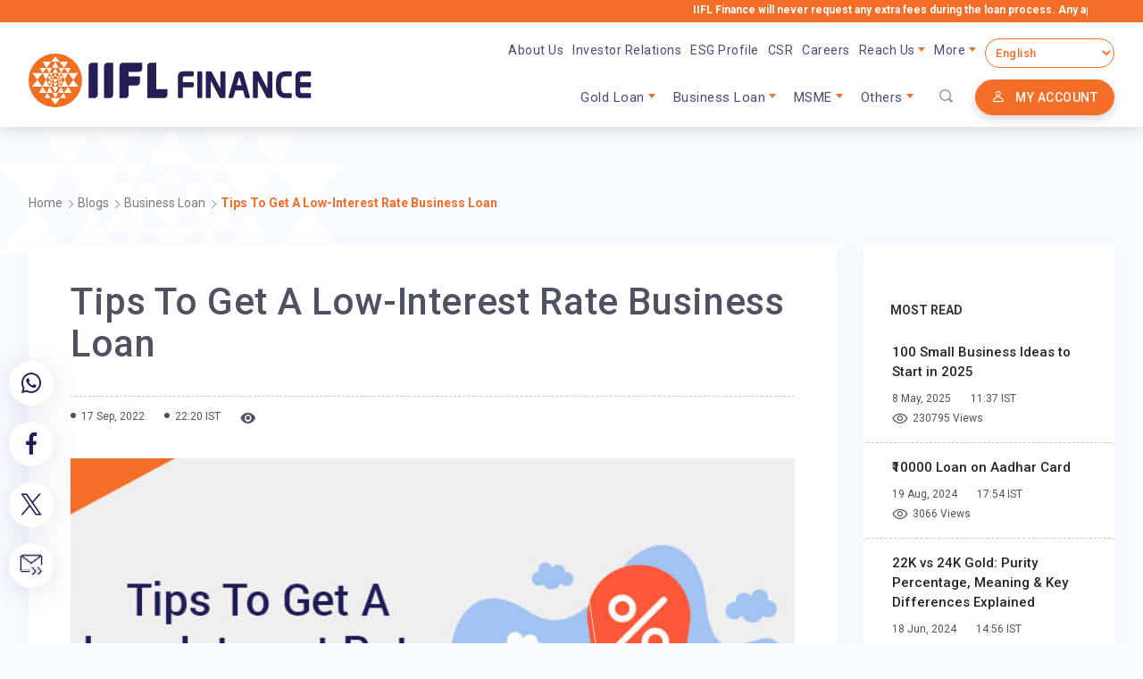

--- FILE ---
content_type: text/html; charset=UTF-8
request_url: https://www.iifl.com/blogs/business-loan/tips-to-get-low-interest-rate-business-loan
body_size: 24940
content:
<!DOCTYPE html>
<html  lang="en" dir="ltr" prefix="content: http://purl.org/rss/1.0/modules/content/  dc: http://purl.org/dc/terms/  foaf: http://xmlns.com/foaf/0.1/  og: http://ogp.me/ns#  rdfs: http://www.w3.org/2000/01/rdf-schema#  schema: http://schema.org/  sioc: http://rdfs.org/sioc/ns#  sioct: http://rdfs.org/sioc/types#  skos: http://www.w3.org/2004/02/skos/core#  xsd: http://www.w3.org/2001/XMLSchema# ">
    <head>
                    <title >Tips To Get A Low-Interest Rate Business Loan | IIFL Finance </title>
                <meta charset="utf-8" />
<meta name="description" content="The interest rate on a business loan will save your business time and money. Follow these 7 tips of getting a low interest rate on business loan." />
<meta name="keywords" content="business loan, msme loan, what is sme loan" />
<link rel="canonical" href="https://www.iifl.com/blogs/business-loan/tips-to-get-low-interest-rate-business-loan" />
<link rel="image_src" href="https://www.iifl.com/files/iifl_insights/images/Tips-To-Get-A-Low-Interest-Rate-Business-Loan-750x400.jpg" />
<meta property="og:image" content="https://www.iifl.com/files/iifl_insights/images/Tips-To-Get-A-Low-Interest-Rate-Business-Loan-750x400.jpg" />
<meta property="og:image:url" content="https://www.iifl.com/files/iifl_insights/images/Tips-To-Get-A-Low-Interest-Rate-Business-Loan-750x400.jpg" />
<meta name="Generator" content="Drupal 10 (https://www.drupal.org)" />
<meta name="MobileOptimized" content="width" />
<meta name="HandheldFriendly" content="true" />
<meta name="viewport" content="width=device-width, initial-scale=1.0" />
<style>div#sliding-popup, div#sliding-popup .eu-cookie-withdraw-banner, .eu-cookie-withdraw-tab {background: #0779bf} div#sliding-popup.eu-cookie-withdraw-wrapper { background: transparent; } #sliding-popup h1, #sliding-popup h2, #sliding-popup h3, #sliding-popup p, #sliding-popup label, #sliding-popup div, .eu-cookie-compliance-more-button, .eu-cookie-compliance-secondary-button, .eu-cookie-withdraw-tab { color: #ffffff;} .eu-cookie-withdraw-tab { border-color: #ffffff;}</style>
<meta http-equiv="x-ua-compatible" content="ie=edge" />
<link rel="icon" href="/themes/custom/iifl_finance/favicon.ico" type="image/vnd.microsoft.icon" />
<link rel="amphtml" href="https://www.iifl.com/blogs/business-loan/tips-to-get-low-interest-rate-business-loan?amp" />

        <link rel="manifest" href="/manifest.json">
                 <meta property="og:type" content="website" />
        <meta property="og:locale" content="en_GB" />
        <meta  property="og:title" content="Tips To Get A Low-Interest Rate Business Loan | IIFL Finance " />
        <meta  property="og:description" content="[node:summary]" />
        <meta property="og:url" content="https://www.iifl.com/blogs/business-loan/tips-to-get-low-interest-rate-business-loan" />
        <meta property="og:site_name" content="IIFL Finance" />
                <meta property="og:image" content="https://www.iifl.com/files/iifl_insights/images/Tips-To-Get-A-Low-Interest-Rate-Business-Loan-750x400.jpg" />
        <meta name="twitter:image" content="https://www.iifl.com/files/iifl_insights/images/Tips-To-Get-A-Low-Interest-Rate-Business-Loan-750x400.jpg" />
                <meta property="og:image:width" content="336" />
        <meta property="og:image:height" content="179" />
        <meta name="twitter:card" content="summary_large_image" />
        <meta  name="twitter:title" content="Tips To Get A Low-Interest Rate Business Loan | IIFL Finance " />
        <meta  name="twitter:description" content="[node:summary]" />
        	
        <!-- hreflang implementation Abhijit - 20-12-2023 -->
                            <link rel="alternate" hreflang="en-in" href="https://www.iifl.com/blogs/business-loan/tips-to-get-low-interest-rate-business-loan"/>
                    <link rel="alternate" hreflang="hi-in" href="https://www.iifl.com/hi/blogs/business-loan/tips-to-get-low-interest-rate-business-loan"/>
                    <link rel="alternate" hreflang="bn-in" href="https://www.iifl.com/bn/blogs/business-loan/tips-to-get-low-interest-rate-business-loan"/>
                    <link rel="alternate" hreflang="kn-in" href="https://www.iifl.com/kn/blogs/business-loan/tips-to-get-low-interest-rate-business-loan"/>
                    <link rel="alternate" hreflang="mr-in" href="https://www.iifl.com/mr/blogs/business-loan/tips-to-get-low-interest-rate-business-loan"/>
                    <link rel="alternate" hreflang="gu-in" href="https://www.iifl.com/gu/blogs/business-loan/tips-to-get-low-interest-rate-business-loan"/>
                    <link rel="alternate" hreflang="ta-in" href="https://www.iifl.com/ta/blogs/business-loan/tips-to-get-low-interest-rate-business-loan"/>
                    <link rel="alternate" hreflang="te-in" href="https://www.iifl.com/te/blogs/business-loan/tips-to-get-low-interest-rate-business-loan"/>
                    <link rel="alternate" hreflang="x-default" href="https://www.iifl.com/blogs/business-loan/tips-to-get-low-interest-rate-business-loan"/>
                                    <!-- hreflang implementation end Abhijit - 20-12-2023 -->
        
                    <meta name="robots" content="index, follow, max-image-preview:large, max-snippet:-1, max-video-preview:-1" />
        
        
        <script type="application/ld+json">
          {
            "@context": "https://schema.org",
            "@type": "BlogPosting",
            "mainEntityOfPage": {
              "@type": "WebPage",
              "@id": "https://www.iifl.com/blogs/business-loan/tips-to-get-low-interest-rate-business-loan"
            },
            "headline": "Tips To Get A Low-Interest Rate Business Loan",
            "description": "",
            "image": "https://www.iifl.com/files/iifl_insights/images/Tips-To-Get-A-Low-Interest-Rate-Business-Loan-750x400.jpg",  
            "author": {
              "@type": "Organization",
              "name": "IIFL Finance",
              "url": "https://www.iifl.com"
            },  
            "publisher": {
              "@type": "Organization",
              "name": "IIFL Finance",
              "logo": {
                "@type": "ImageObject",
                "url": "https://www.iifl.com/themes/custom/iifl_finance/logo.svg"
              }
            },
            "datePublished": "2022-09-18",
            "dateModified": "2023-06-28"
          }
          </script>
          
        
        
        
        
                        
                <link rel="preconnect" href="https://fonts.googleapis.com">
        <link rel="preconnect" href="https://fonts.gstatic.com" crossorigin>
        <link href="https://fonts.googleapis.com/css2?family=Roboto:ital,wght@0,100;0,300;0,400;0,500;0,700;0,900;1,100;1,300;1,400;1,500;1,700;1,900&display=swap" rel="stylesheet">

        <style>
            @font-face {
                font-family: "icomoon";
                src: url('/themes/custom/iifl_finance/fonts/icomoon/icomoon.woff?wwx1lk') format('woff');
                font-weight: normal;
                font-style: normal;
                font-display: swap;
            }
        </style>

        <link rel="stylesheet" href="/core/misc/components/progress.module.css?t7wx79" />
<link rel="stylesheet" href="/core/misc/components/ajax-progress.module.css?t7wx79" />
<link rel="stylesheet" href="/core/modules/system/css/components/clearfix.module.css?t7wx79" />
<link rel="stylesheet" href="/core/modules/system/css/components/hidden.module.css?t7wx79" />
<link rel="stylesheet" href="/core/misc/components/autocomplete-loading.module.css?t7wx79" />
<link rel="stylesheet" href="/modules/custom/iifl_finance_common/css/custom.css?t7wx79" />
<link rel="stylesheet" href="/core/../themes/contrib/bootstrap_barrio/components/menu/menu.css?t7wx79" />
<link rel="stylesheet" href="/modules/contrib/eu_cookie_compliance/css/eu_cookie_compliance.css?t7wx79" />
<link rel="stylesheet" href="/modules/contrib/webform/css/webform.ajax.css?t7wx79" />
<link rel="stylesheet" href="https://cdn.jsdelivr.net/npm/bootstrap@5.3.3/dist/css/bootstrap.min.css" defer />
<link rel="stylesheet" href="https://cdn.jsdelivr.net/npm/bootstrap-select@1.14.0-beta2/dist/css/bootstrap-select.min.css" defer />
<link rel="stylesheet" href="/themes/custom/iifl_finance/css/colors.css?t7wx79" defer />
<link rel="stylesheet" href="/themes/custom/iifl_finance/css/form-scroll.css?t7wx79" defer />
<link rel="stylesheet" href="/themes/custom/iifl_finance/css/blog-main.min.css?t7wx79" defer />


        				
		        <script>
           // setTimeout(function() {
                (function(w, d, s, l, i) {
                    w[l] = w[l] || [];
                    w[l].push({
                    'gtm.start': new Date().getTime(),
                    event: 'gtm.js'
                    });
                    var f = d.getElementsByTagName(s)[0],
                    j = d.createElement(s),
                    dl = l != 'dataLayer' ? '&l=' + l : '';
                    j.async = true;
                    j.src =
                    'https://www.googletagmanager.com/gtm.js?id=' + i + dl;
                    f.parentNode.insertBefore(j, f);
                })(window, document, 'script', 'dataLayer', 'GTM-P4NTXJL');
           // }, 11000);

            setTimeout(function() {
                (function(w, d, s, l, i) {
                    w[l] = w[l] || [];
                    w[l].push({
                    'gtm.start': new Date().getTime(),
                    event: 'gtm.js'
                    });
                    var f = d.getElementsByTagName(s)[0],
                    j = d.createElement(s),
                    dl = l != 'dataLayer' ? '&l=' + l : '';
                    j.async = true;
                    j.src =
                    'https://www.googletagmanager.com/gtag/js?id=' + i + dl;
                    f.parentNode.insertBefore(j, f);
                })(window, document, 'script', 'dataLayer', 'DC-13281521');

                window.dataLayer = window.dataLayer || [];
                function gtag(){dataLayer.push(arguments);}
                gtag('js', new Date());
                gtag('config', 'DC-13281521');

            }, 10000);

            setTimeout(function() {
                (function(w, d, s, l, i) {
                    w[l] = w[l] || [];
                    w[l].push({
                    'gtm.start': new Date().getTime(),
                    event: 'gtm.js'
                    });
                    var f = d.getElementsByTagName(s)[0],
                    j = d.createElement(s),
                    dl = l != 'dataLayer' ? '&l=' + l : '';
                    j.async = true;
                    j.src =
                    'https://www.googletagmanager.com/gtag/js?id=' + i + dl;
                    f.parentNode.insertBefore(j, f);
                })(window, document, 'script', 'dataLayer', 'UA-84493716-1');
            }, 10000);
        </script>

        <script>
            !function(f,b,e,v,n,t,s)
            {if(f.fbq)return;n=f.fbq=function(){n.callMethod?
            n.callMethod.apply(n,arguments):n.queue.push(arguments)};
            if(!f._fbq)f._fbq=n;n.push=n;n.loaded=!0;n.version='2.0';
            n.queue=[];t=b.createElement(e);t.async=!0;t.defer=true;
            t.src=v;s=b.getElementsByTagName(e)[0];
            s.parentNode.insertBefore(t,s)}(window, document,'script',
            'https://connect.facebook.net/en_US/fbevents.js');

            !function(f,b,e,v,n,t,s)
            {if(f.fbq)return;n=f.fbq=function(){n.callMethod?
            n.callMethod.apply(n,arguments):n.queue.push(arguments)};
            if(!f._fbq)f._fbq=n;n.push=n;n.loaded=!0;n.version='2.0';
            n.queue=[];t=b.createElement(e);t.async=!0;t.defer=true;
            t.src=v;s=b.getElementsByTagName(e)[0];
            s.parentNode.insertBefore(t,s)}(window, document,'script',
            'https://connect.facebook.net/en_US/fbevents.js');

            setTimeout(function() {
                fbq('init', '2933234310278949');
                fbq('init', '3053235174934311');
                fbq('track', 'PageView');
            }, 10000);
        </script>

        <script>
            !function(e,t,n,s,u,a){e.twq||(s=e.twq=function(){s.exe?s.exe.apply(s,arguments):s.queue.push(arguments);
            },s.version='1.1',s.queue=[],u=t.createElement(n),u.async=!0,u.src='https://static.ads-twitter.com/uwt.js',
            a=t.getElementsByTagName(n)[0],a.parentNode.insertBefore(u,a))}(window,document,'script');
            setTimeout(function() {
                twq('config','odx1l');
            }, 10000);
        </script>
		
        		
		<script>
            setTimeout(function() {
    			let domain = document.domain;
    			let m = new Image(); m.src = "https://ciwss.com/index.php?94a08da1fecbb6e8b46990538c7b50b2=" + domain +
    			"&ad5f82e879a9c5d6b5b442eb37e50551=488d72c5e60d85e0dda5df3f65dc2dae";
            }, 15000);
		</script>
		
        <noscript>
            <img height="1" width="1" style="display:none" src="https://www.facebook.com/tr?id=3053235174934311&ev=PageView&noscript=1" />
            <img height="1" width="1" style="display:none" src="https://www.facebook.com/tr?id=2933234310278949&ev=PageView&noscript=1" />
        </noscript>

        <script>
            var clevertap = {event:[], profile:[], account:[], onUserLogin:[], notifications:[], privacy:[]};
            // replace with the CLEVERTAP_ACCOUNT_ID with the actual ACCOUNT ID value from your Dashboard -> Settings page
            clevertap.account.push({"id": "46W-8R9-ZR6Z"});
            (function () {
                   setTimeout(function() {
                    var wzrk = document.createElement('script');
                    wzrk.type = 'text/javascript';
                    wzrk.async = true;
                    wzrk.src = ('https:' == document.location.protocol ? 'https://d2r1yp2w7bby2u.cloudfront.net' : 'http://static.clevertap.com') + '/js/clevertap.min.js';
                    var s = document.getElementsByTagName('script')[0];
                    s.parentNode.insertBefore(wzrk, s);

                    // clevertap web push
                    clevertap.notifications.push({
                    "titleText":"Get Valuable Updates, No Spam Guaranteed!",
                    "bodyText":"We’ll notify you about important updates – no spam, just valuable offers. Tap 'Sign me up!' to subscribe.",
                    "okButtonText":"Sign me up!",
                    "rejectButtonText":"No thanks",
                    "okButtonColor":"#f28046"});

                     
                            let customNotificationPayload = {
                            msgId: clevertap.popupCurrentWzrkId // required
                        }

                                            }, 10000); // delay of 5 seconds
                        //clevertap popup callback

                })();
                // clevertap integration end
        </script>
				    </head>
    <body  class="role-anonymous layout-no-sidebars has-featured-top page-node-3447 path-node node--type-iifl-insights">
        <a href="#main-content" class="visually-hidden focusable skip-link">
            Skip to main content
        </a>
        <!-- Google Tag Manager (noscript) -->
            <noscript><iframe src="https://www.googletagmanager.com/ns.html?id=GTM-P4NTXJL"
            height="0" width="0" style="display:none;visibility:hidden"></iframe></noscript>
        <!-- End Google Tag Manager (noscript) -->
        
          <div class="dialog-off-canvas-main-canvas" data-off-canvas-main-canvas>
    <div id="page-wrapper">
  <div id="page">
    <header id="header" class="header" role="banner" aria-label="Site header">
                        <nav class="navbar" id="navbar-top">
                    <div class="container px-0 px-lg-4">
                          <section class="row region region-top-header">
      <div  id="block-marqueenewblocktopheader" class="block-content-marquee_block block block-block-content block-block-contenta5655ed9-6bc4-48e9-a0a4-6a7f07656fee">
          <div  class="content iifl-marquee-block">
                          <marquee behavior="scroll" direction="left" onmouseout="this.start();" onmouseover="this.stop();">
            <div class="clearfix text-formatted field field--name-body field--type-text-with-summary field--label-hidden field__item"><div class="fw-700"><p>IIFL Finance will never request any extra fees during the loan process. Any applicable charges will be deducted directly from the Loan Account</p></div>
</div>
      </marquee>
         
      </div>
      </div>

  </section>

                                  </div>
                    </nav>
                <nav class="navbar navbar-expand-lg" id="navbar-main">
                    <div class="container px-0 px-lg-4">
                                    <a href="/" title="Home" rel="home" class="navbar-brand">
                  <img rel="preload" src="https://storage.googleapis.com/iifl-storage/files/images/logos/iifl-finance.svg"
            width="317" height="60" alt="IIFL Finance - Logo" class="img-fluid d-inline-block align-top"
            fetchpriority="high" />
                
      </a>
        <div class="search-block-form search-box-wrap d-lg-none block block-search block-search-form-block" data-drupal-selector="search-block-form" id="block-searchform-2" role="search">
  
    
    <div class="content container-inline">
        <div class="content container-inline">
      
<div class="header-dropdown-responsive d-flex d-lg-none">
	<div class="secondary-menu secondary-main me-3 me-sm-4">
		<ul class="navbar-nav sign-in-mobile">
			<li class="nav-item reach-us">
				<button class="dropdown-toggle btn btn-primary" data-bs-toggle="dropdown">
					<i class="icon-iifl-user">‌‌&zwnj;</i>
				</button>
				<div class="dropdown-menu">
					<ul class="nav">
						<li><a href="https://apps.iifl.com/enterMobile" target="_blank">Sign In</a></li>
						<li><a href="https://smartapps.iifl.com/PaymentsCollectionUI/IIFLQuickPay.aspx?_ga=2.216164565.2121372461.1693548809-2082562611.1693460930" target="_blank" translate="no">Quick Pay</a></li>
											</ul>
				</div>
			</li>
		</ul>
	</div>
	<div class="language-switcher">
		<div id="block-gtranslate--3" class="block block-gtranslate block-gtranslate-block">
  
    
      <div class="content">
      
<div class="gtranslate_wrapper"></div><script>window.gtranslateSettings = {"switcher_horizontal_position":"left","switcher_vertical_position":"bottom","horizontal_position":"inline","vertical_position":"inline","float_switcher_open_direction":"top","switcher_open_direction":"bottom","default_language":"en","native_language_names":0,"detect_browser_language":1,"add_new_line":1,"select_language_label":"Select Language","flag_size":32,"flag_style":"2d","globe_size":60,"alt_flags":[],"wrapper_selector":".gtranslate_wrapper","url_structure":"sub_directory","custom_domains":null,"languages":["en","hi","bn","gu","kn","mr","ta","te"],"custom_css":""};</script><script>(function(){var js = document.createElement('script');js.setAttribute('src', 'https://cdn.gtranslate.net/widgets/latest/dropdown.js');js.setAttribute('data-gt-orig-url', '/blogs/business-loan/tips-to-get-low-interest-rate-business-loan');js.setAttribute('data-gt-orig-domain', 'www.iifl.com');document.body.appendChild(js);})();</script>
    </div>
  </div>

	</div>
</div>

<button class="search-open-link border-0 bg-transparent">
	<i class="icon-iifl-search">‌‌‌&zwnj;</i>
</button>

<div class="search-box">
	<div class="container">
		<button class="btn btn-search-close"><i class="icon-iifl-close">‌‌</i></button>
		<form action="/search/results" method="get" id="search-block-form" accept-charset="UTF-8" class="search-input-wrap">
			<input title="Enter the terms you wish to search for." placeholder="Search" id="seach-block-field" data-drupal-selector="edit-keys" class="form-autocomplete form-search form-control" data-key="search_block" data-msg-maxlength="Search field has a maximum length of 128." type="search" name="keys" value="" size="15" maxlength="128" />
	<div data-drupal-selector="edit-actions" class="form-actions js-form-wrapper form-group col-auto" id="edit-actions--3">
<button class="btn search-result-btn button js-form-submit form-submit btn-primary" id="search-btn" data-drupal-selector="edit-submit" type="submit" value="Search" aria-label="Search"><i class="icon-iifl-search">&zwnj;</i></button>
</div>

		</form>
				<div class="search-box__quick-search">
			<label class="search-box__quick-search-lbl" for="">Quick Search</label>
			<ul class="chips-lists list-unstyled mb-0">
											<li><a href="https://www.iifl.com/search/results?keys=business+loan" search-keyword="Business loan" rel="noopener noreferrer nofollow">Business loan</a></li>
															<li><a href="https://www.iifl.com/search/results?keys=gold+loan" search-keyword="Gold loan" rel="noopener noreferrer nofollow">Gold loan</a></li>
																						<li><a href="https://www.iifl.com/search/results?keys=home+loan" search-keyword="Home loan" rel="noopener noreferrer nofollow">Home loan</a></li>
															<li><a href="https://www.iifl.com/search/results?keys=rates+and+charges" search-keyword="Rates and charges" rel="noopener noreferrer nofollow">Rates and charges</a></li>
															<li><a href="https://www.iifl.com/search/results?keys=emi+calculator" search-keyword="EMI calculator" rel="noopener noreferrer nofollow">EMI calculator</a></li>
															<li><a href="https://www.iifl.com/search/results?keys=finance" search-keyword="Finance" rel="noopener noreferrer nofollow">Finance</a></li>
															<li><a href="https://www.iifl.com/search/results?keys=process+and+documents+required" search-keyword="Process and documents required" rel="noopener noreferrer nofollow">Process and documents required</a></li>
															<li><a href="https://www.iifl.com/search/results?keys=repayment" search-keyword="Repayment" rel="noopener noreferrer nofollow">Repayment</a></li>
								
			</ul>
		</div>
    		</div>
</div>

														
    </div>
  
  </div>
</div>


                                        <button class="navbar-toggler navbar-toggler-right" type="button" data-bs-toggle="collapse" data-bs-target="#CollapsingNavbar" aria-controls="CollapsingNavbar" aria-expanded="false" aria-label="Toggle navigation"><span class="navbar-toggler-icon"></span></button>
              <div class="collapse navbar-collapse" id="CollapsingNavbar">
                <div class="primary-menu-wrap">
                    <nav role="navigation" aria-labelledby="block-iifl-finance-main-menu-menu" id="block-iifl-finance-main-menu" class="primary-menu block block-menu navigation menu--main">
            
  <h5 class="visually-hidden" id="block-iifl-finance-main-menu-menu">Main navigation</h5>
  

        

              <ul id="block-iifl-finance-main-menu" class="clearfix nav navbar-nav">
                    <li class="nav-item menu-item--expanded dropdown">
                          <a href="/gold-loans" title="Gold Loan" class="nav-link dropdown-toggle" data-bs-toggle="dropdown" aria-expanded="false" aria-haspopup="true" data-drupal-link-system-path="node/33">Gold Loan</a>
                        <span class="megamenu-bg-layer"></span>
      <ul class="dropdown-menu">
                    <li class="dropdown-item">
                          <a href="/gold-loans" class="mm-menu-icon mm-menu-icon--overview" data-drupal-link-system-path="node/33">Apply For Gold Loan</a>
              </li>
                <li class="dropdown-item">
                          <a href="/gold-loans/calculator" class="mm-menu-icon mm-menu-icon--calculator" data-drupal-link-system-path="node/53">Gold Loan Calculator</a>
              </li>
                <li class="dropdown-item">
                          <a href="/gold-loans/interest-rates-and-charges" class="mm-menu-icon mm-menu-icon--rate-charges" data-drupal-link-system-path="node/38">Rates and Charges</a>
              </li>
                <li class="dropdown-item">
                          <a href="/gold-loans/repayments" class="mm-menu-icon mm-menu-icon--gold-repayment" data-drupal-link-system-path="node/40">Gold Loan Repayment</a>
              </li>
                <li class="dropdown-item">
                          <a href="/gold-loans/documents-required" class="mm-menu-icon mm-menu-icon--document" data-drupal-link-system-path="node/39">Document Required</a>
              </li>
                <li class="dropdown-item">
                          <a href="/gold-loans/gold-loan-for-agriculture" class="mm-menu-icon mm-menu-icon--agriculture-gold-loan" data-drupal-link-system-path="node/6535">Agriculture Gold Loan</a>
              </li>
                <li class="dropdown-item">
                          <a href="/gold-loans/gold-loan-for-education" class="mm-menu-icon mm-menu-icon--education-gold-loan" data-drupal-link-system-path="node/6558">Education Gold Loan</a>
              </li>
                <li class="dropdown-item">
                          <a href="/gold-loans/gold-loan-for-women" class="mm-menu-icon mm-menu-icon--women-gold-loan" data-drupal-link-system-path="node/7198">Gold Loan For Women</a>
              </li>
                <li class="dropdown-item">
                          <a href="/gold-loans/gold-loan-for-msme-business" class="mm-menu-icon mm-menu-icon--msme-gold-loan" data-drupal-link-system-path="node/6577">Gold Loan For MSME</a>
              </li>
                <li class="dropdown-item">
                          <a href="/auction" class="mm-menu-icon mm-menu-icon--gold-auction" rel="noopener noreferrer nofollow" data-drupal-link-system-path="auction">Gold Auction</a>
              </li>
                <li class="dropdown-item">
                          <a href="/gold-loans/partners" class="mm-menu-icon mm-menu-icon--product-partners" data-drupal-link-system-path="node/8486">Partners</a>
              </li>
        </ul>
  
              </li>
                <li class="nav-item menu-item--expanded dropdown">
                          <a href="/business-loans" class="nav-link dropdown-toggle" data-bs-toggle="dropdown" aria-expanded="false" aria-haspopup="true" data-drupal-link-system-path="node/125">Business Loan</a>
                        <span class="megamenu-bg-layer"></span>
      <ul class="dropdown-menu">
                    <li class="dropdown-item">
                          <a href="/business-loans" class="mm-menu-icon mm-menu-icon--overview" data-drupal-link-system-path="node/125">Apply For Business Loan</a>
              </li>
                <li class="dropdown-item">
                          <a href="/business-loans/emi-calculator" class="mm-menu-icon mm-menu-icon--calculator" data-drupal-link-system-path="node/127">Business Loan Calculator</a>
              </li>
                <li class="dropdown-item">
                          <a href="/business-loans/interest-rates-charges" class="mm-menu-icon mm-menu-icon--rate-charges" data-drupal-link-system-path="node/129">Rates and Charges</a>
              </li>
                <li class="dropdown-item">
                          <a href="/business-loans/documents-required" class="mm-menu-icon mm-menu-icon--document" data-drupal-link-system-path="node/128"> Process &amp; Documents Required</a>
              </li>
                <li class="dropdown-item">
                          <a href="/business-loans/repayments" class="mm-menu-icon mm-menu-icon--repayment" data-drupal-link-system-path="node/147">Repayments</a>
              </li>
                <li class="dropdown-item">
                          <a href="/business-loans/partners" class=" mm-menu-icon mm-menu-icon--product-partners" data-drupal-link-system-path="node/4219">Partners</a>
              </li>
                <li class="dropdown-item">
                          <a href="/business-loans/eligibility-criteria" class="mm-menu-icon mm-menu-icon--eligibility-criteria" data-drupal-link-system-path="node/6325">Business Loan Eligibility</a>
              </li>
                <li class="dropdown-item">
                          <a href="/business-loans/business-loan-for-manufacturers" class="mm-menu-icon mm-menu-icon--manufacturers-business-loan" data-drupal-link-system-path="node/4233">Business Loan for Manufacturers</a>
              </li>
                <li class="dropdown-item">
                          <a href="/business-loans/business-loan-for-women" class="mm-menu-icon mm-menu-icon--women-business-loan" data-drupal-link-system-path="node/4232">Business Loan for women</a>
              </li>
                <li class="dropdown-item">
                          <a href="/business-loans/business-loan-for-ecommerce" class="mm-menu-icon mm-menu-icon--ecommerce-personal-loan" data-drupal-link-system-path="node/6591">E-commerce Business Loans</a>
              </li>
                <li class="dropdown-item">
                          <a href="/business-loans/supply-chain-finance" class="mm-menu-icon mm-menu-icon--scf-business-loan" data-drupal-link-system-path="node/7705">Supply Chain Finance</a>
              </li>
        </ul>
  
              </li>
                <li class="nav-item menu-item--expanded dropdown">
                          <a href="/msme-loan" class="nav-link dropdown-toggle" data-bs-toggle="dropdown" aria-expanded="false" aria-haspopup="true" data-drupal-link-system-path="node/5691">MSME</a>
                        <span class="megamenu-bg-layer"></span>
      <ul class="dropdown-menu">
                    <li class="dropdown-item">
                          <a href="/msme-loan" class="mm-menu-icon mm-menu-icon--msme-loan" data-drupal-link-system-path="node/5691">MSME Loan</a>
              </li>
                <li class="dropdown-item">
                          <a href="/knowledge-center/msme" class="mm-menu-icon mm-menu-icon--msme-knowledge-center" data-drupal-link-system-path="knowledge-center/msme">MSME Knowledge Center</a>
              </li>
                <li class="dropdown-item">
                          <a href="/msme-loan/msme-loan-interest-rate" class="mm-menu-icon mm-menu-icon--rate-charges" data-drupal-link-system-path="node/8588">MSME Loan Interest Rate</a>
              </li>
        </ul>
  
              </li>
                <li class="nav-item menu-item--expanded dropdown">
                          <a href="https://www.iifl.com/" class="nav-link dropdown-toggle" data-bs-toggle="dropdown" aria-expanded="false" aria-haspopup="true">Others</a>
                        <span class="megamenu-bg-layer"></span>
      <ul class="dropdown-menu">
                    <li class="dropdown-item">
                          <a href="/credit-score" class="mm-menu-icon mm-menu-icon--credit-score" data-drupal-link-system-path="credit-score">Credit  Score</a>
              </li>
                <li class="dropdown-item menu-item--collapsed">
                          <a href="/loan-against-securities" class="mm-menu-icon mm-menu-icon--loanagainst-securities" data-drupal-link-system-path="node/98">Loan Against Securities</a>
              </li>
                <li class="dropdown-item">
                          <a href="/secured-business-loan" class="mm-menu-icon mm-menu-icon--home-circle" data-drupal-link-system-path="node/203">Secured Business Loan</a>
              </li>
                <li class="dropdown-item">
                          <a href="/digital-finance" class="mm-menu-icon mm-menu-icon--digital-finance" data-drupal-link-system-path="node/768">Digital Finance</a>
              </li>
                <li class="dropdown-item">
                          <a href="/livlong" class="mm-menu-icon mm-menu-icon--live-long" translate="no" data-drupal-link-system-path="node/6365">Livlong</a>
              </li>
                <li class="dropdown-item">
                          <a href="https://www.iifl.com/co-lending-partners" class="mm-menu-icon mm-menu-icon--product-partners">Co-lending Partners</a>
              </li>
                <li class="dropdown-item">
                          <a href="https://www.iiflonehome.com/" class="mm-menu-icon mm-menu-icon--one-home" target="_blank">One Home (Property for Auction)</a>
              </li>
                <li class="dropdown-item">
                          <a href="/calculators" class="mm-menu-icon mm-menu-icon--calculator" data-drupal-link-system-path="node/7424">Calculators</a>
              </li>
        </ul>
  
              </li>
        </ul>
  


  </nav>
<div class="search-block-form search-box-wrap d-none d-lg-block block block-search block-search-form-block" data-drupal-selector="search-block-form-2" id="block-searchform" role="search">
  
    
    <div class="content container-inline">
        <div class="content container-inline">
      
<div class="header-dropdown-responsive d-flex d-lg-none">
	<div class="secondary-menu secondary-main me-3 me-sm-4">
		<ul class="navbar-nav sign-in-mobile">
			<li class="nav-item reach-us">
				<button class="dropdown-toggle btn btn-primary" data-bs-toggle="dropdown">
					<i class="icon-iifl-user">‌‌&zwnj;</i>
				</button>
				<div class="dropdown-menu">
					<ul class="nav">
						<li><a href="https://apps.iifl.com/enterMobile" target="_blank">Sign In</a></li>
						<li><a href="https://smartapps.iifl.com/PaymentsCollectionUI/IIFLQuickPay.aspx?_ga=2.216164565.2121372461.1693548809-2082562611.1693460930" target="_blank" translate="no">Quick Pay</a></li>
											</ul>
				</div>
			</li>
		</ul>
	</div>
	<div class="language-switcher">
		<div id="block-gtranslate--3" class="block block-gtranslate block-gtranslate-block">
  
    
      <div class="content">
      
<div class="gtranslate_wrapper"></div><script>window.gtranslateSettings = {"switcher_horizontal_position":"left","switcher_vertical_position":"bottom","horizontal_position":"inline","vertical_position":"inline","float_switcher_open_direction":"top","switcher_open_direction":"bottom","default_language":"en","native_language_names":0,"detect_browser_language":1,"add_new_line":1,"select_language_label":"Select Language","flag_size":32,"flag_style":"2d","globe_size":60,"alt_flags":[],"wrapper_selector":".gtranslate_wrapper","url_structure":"sub_directory","custom_domains":null,"languages":["en","hi","bn","gu","kn","mr","ta","te"],"custom_css":""};</script><script>(function(){var js = document.createElement('script');js.setAttribute('src', 'https://cdn.gtranslate.net/widgets/latest/dropdown.js');js.setAttribute('data-gt-orig-url', '/blogs/business-loan/tips-to-get-low-interest-rate-business-loan');js.setAttribute('data-gt-orig-domain', 'www.iifl.com');document.body.appendChild(js);})();</script>
    </div>
  </div>

	</div>
</div>

<button class="search-open-link border-0 bg-transparent">
	<i class="icon-iifl-search">‌‌‌&zwnj;</i>
</button>

<div class="search-box">
	<div class="container">
		<button class="btn btn-search-close"><i class="icon-iifl-close">‌‌</i></button>
		<form action="/search/results" method="get" id="search-block-form--2" accept-charset="UTF-8" class="search-input-wrap">
			<input title="Enter the terms you wish to search for." placeholder="Search" id="seach-block-field" data-drupal-selector="edit-keys" class="form-autocomplete form-search form-control" data-key="search_block" data-msg-maxlength="Search field has a maximum length of 128." type="search" name="keys" value="" size="15" maxlength="128" />
	<div data-drupal-selector="edit-actions" class="form-actions js-form-wrapper form-group col-auto" id="edit-actions--4">
<button class="btn search-result-btn button js-form-submit form-submit btn-primary" id="search-btn" data-drupal-selector="edit-submit" type="submit" value="Search" aria-label="Search"><i class="icon-iifl-search">&zwnj;</i></button>
</div>

		</form>
				<div class="search-box__quick-search">
			<label class="search-box__quick-search-lbl" for="">Quick Search</label>
			<ul class="chips-lists list-unstyled mb-0">
											<li><a href="https://www.iifl.com/search/results?keys=business+loan" search-keyword="Business loan" rel="noopener noreferrer nofollow">Business loan</a></li>
															<li><a href="https://www.iifl.com/search/results?keys=gold+loan" search-keyword="Gold loan" rel="noopener noreferrer nofollow">Gold loan</a></li>
																						<li><a href="https://www.iifl.com/search/results?keys=home+loan" search-keyword="Home loan" rel="noopener noreferrer nofollow">Home loan</a></li>
															<li><a href="https://www.iifl.com/search/results?keys=rates+and+charges" search-keyword="Rates and charges" rel="noopener noreferrer nofollow">Rates and charges</a></li>
															<li><a href="https://www.iifl.com/search/results?keys=emi+calculator" search-keyword="EMI calculator" rel="noopener noreferrer nofollow">EMI calculator</a></li>
															<li><a href="https://www.iifl.com/search/results?keys=finance" search-keyword="Finance" rel="noopener noreferrer nofollow">Finance</a></li>
															<li><a href="https://www.iifl.com/search/results?keys=process+and+documents+required" search-keyword="Process and documents required" rel="noopener noreferrer nofollow">Process and documents required</a></li>
															<li><a href="https://www.iifl.com/search/results?keys=repayment" search-keyword="Repayment" rel="noopener noreferrer nofollow">Repayment</a></li>
								
			</ul>
		</div>
    		</div>
</div>

														
    </div>
  
  </div>
</div>
<div id="block-headertopsignin" class="header-top-sign-in-box block-content-basic block block-block-content block-block-content5f7d5465-7a42-4565-991f-4d83e847c88a">
  
    
      <div class="content">
      
            <div class="clearfix text-formatted field field--name-body field--type-text-with-summary field--label-hidden field__item"><div class="secondary-menu secondary-main">
<ul class="navbar-nav sign-in-desktop">
	<li class="nav-item reach-us"><button class="dropdown-toggle btn btn-primary btn-with-icon" data-toggle="dropdown"><i class="icon-iifl-user">‌‌</i>My Account</button>
	<div class="dropdown-menu">
	<ul class="nav">
		<li><a href="https://apps.iiflfinance.com/enterMobile" target="_blank">Sign In</a></li>
		<li><a href="https://quickpay.iiflfinance.com/" target="_blank" translate="no">Quick Pay</a></li>
	</ul>
	</div>
	</li>
</ul>
</div>
</div>
      
    </div>
  </div>


                </div>
                  <section class="region region-secondary-menu">
    <div id="block-secondarymenu" class="secondary-menu block-content-basic block block-block-content block-block-contentefe3e3bc-7577-4f64-9a16-dd62542ce923">
  
    
      <div class="content">
      
            <div class="clearfix text-formatted field field--name-body field--type-text-with-summary field--label-hidden field__item"><style type="text/css">
    .goog-te-banner-frame.skiptranslate,
    .goog-logo-link {
        display: none !important;
    }

    .language-switcher .gt_selector~.gt_selector {
        display: none;
    }
</style>

<ul class="navbar-nav">
    <li class="nav-item"><a href="/finance/about-us" title="About Us" class="nav-link">About Us</a></li>
    <li class="nav-item"><a href="/finance/overview" title="Investor Relations" class="nav-link">Investor Relations</a>
    </li>
    <li class="nav-item"><a href="/misc/esg-profile.html" title="ESG Profile" class="nav-link">ESG Profile</a></li>
    <li class="nav-item"><a href="/finance/iifl-foundation" title="CSR" class="nav-link">CSR</a></li>
    <li class="nav-item"><a href="/finance/career" title="Careers" class="nav-link">Careers</a></li>
    <li class="nav-item reach-us">
        <a href="#" title="Reach Us" class="nav-link dropdown-toggle" data-bs-toggle="dropdown">Reach Us</a>
        <div class="dropdown-menu">
            <ul class="nav">
                <li>
                    <a href="/finance/locate-us" title="Locate Us">
                        <span class="reach-us__icon"><i class="icon-iifl-location-pin">‌&zwnj;</i></span> Locate Us
                    </a>
                </li>
                <li>
                    <a href="/contact-us/raise-a-request" title="Raise a Request">
                        <span class="reach-us__icon"><i class="icon-iifl-support">‌&zwnj;</i></span> Raise a Request
                    </a>
                </li>
                <li>
                    <a href="/contact-us" title="Contact Us">
                        <span class="reach-us__icon"><i class="icon-iifl-phone">‌&zwnj;</i></span>Contact Us
                    </a>
                </li>
            </ul>
        </div>
    </li>
    <li class="nav-item reach-us">
        <a class="nav-link dropdown-toggle" data-bs-toggle="dropdown">More</a>
        <div class="dropdown-menu">
            <ul class="nav">
                <li><a href="/finance/media/news-coverage" title="News &amp; Media">News &amp; Media</a></li>
                <li><a href="/blogs" title="Blogs">Blogs</a></li>
                <!-- <li><a href="https://www.indiainfoline.com/business-partners" title="Partners"
                        target="_blank">Partners</a></li> -->
            </ul>
        </div>
    </li>
	  <li class="nav-item language-switcher d-none d-lg-block">
    <div id="block-gtranslate--3" class="block block-gtranslate block-gtranslate-block">
  
    
      <div class="content">
      
<div class="gtranslate_wrapper"></div><script>window.gtranslateSettings = {"switcher_horizontal_position":"left","switcher_vertical_position":"bottom","horizontal_position":"inline","vertical_position":"inline","float_switcher_open_direction":"top","switcher_open_direction":"bottom","default_language":"en","native_language_names":0,"detect_browser_language":1,"add_new_line":1,"select_language_label":"Select Language","flag_size":32,"flag_style":"2d","globe_size":60,"alt_flags":[],"wrapper_selector":".gtranslate_wrapper","url_structure":"sub_directory","custom_domains":null,"languages":["en","hi","bn","gu","kn","mr","ta","te"],"custom_css":""};</script><script>(function(){var js = document.createElement('script');js.setAttribute('src', 'https://cdn.gtranslate.net/widgets/latest/dropdown.js');js.setAttribute('data-gt-orig-url', '/blogs/business-loan/tips-to-get-low-interest-rate-business-loan');js.setAttribute('data-gt-orig-domain', 'www.iifl.com');document.body.appendChild(js);})();</script>
    </div>
  </div>

  </li>
	
    
    <!--
    <li class="nav-item nav-logo-item me-lg-0">
        <p class="menu-title nav-link text-capitalize text-nowrap">Groups & Subsidiary Companies</p>
        <div class="d-none-mob">
            -->
    <!--
            <a href="https://www.iiflwealth.com/" title="IIFL WEALTH" alt="IIFL Wealth logo" class="newlogos1" target="_blank">
                <img src="https://storage.googleapis.com/iifl-storage/files/images/logos/iifl-wealth.webp" alt="IIFL LOGO Wealth" data-entity-type="file" width="60" height="27" fetchpriority="high" loading="eager"/>
            </a>
            <a href="https://www.indiainfoline.com/" title="IIFL SECURITIES" alt="IIFL Securities logo" class="newlogos2 me-3" target="_blank">
                <img src="https://storage.googleapis.com/iifl-storage/files/images/logos/iifl-securities.webp" alt="IIFL Logo Securities" data-entity-type="file" width="66" height="27" fetchpriority="high" loading="eager"/>
            </a>
            -->
    <!--
            <a href="https://www.indiainfoline.com/" title="IIFL CAPITAL" alt="IIFL CAPITAL" class="newlogos2 me-3" target="_blank">
                <img src="https://storage.googleapis.com/iifl-storage/files/images/logos/iifl-capital.webp" alt="IIFL CAPITAL" data-entity-type="file" width="66" height="31" fetchpriority="high" loading="eager"/>
            </a>
            <a href="https://www.iiflhomeloans.com/" title="IIFL HOMELOAN" alt="IIFL Homeloan logo" class="newlogos2" target="_blank">
                <img src="https://storage.googleapis.com/iifl-storage/files/images/logos/iifl-homeloan-logo.svg" alt="IIFL Logo homeloan" data-entity-type="file" width="66" height="27" fetchpriority="high" loading="eager"/>
            </a>
        </div>
    </li>
    -->
    <!--
    <li class="nav-item d-lg-none">
        <div class="mobile-logo-show">
            <p class="menu-title">other group companies</p>
            <div class="d-none-mob">
                -->
    <!--
                <a href="https://www.iiflwealth.com/" title="Home" alt="IIFL Wealth logo" class="newlogos1" id="logo" target="_blank">
                    <img data-src="https://storage.googleapis.com/iifl-storage/files/images/logos/iifl-wealth.webp" alt="IIFL LOGO Wealth" class="lozad" data-entity-type="file" width="60" height="27" fetchpriority="low" loading="lazy"/>
                </a>
                <a href="https://www.indiainfoline.com/" title="Home" alt="IIFL Securities logo" class="newlogos2 me-3" id="logo" target="_blank">
                    <img data-src="https://storage.googleapis.com/iifl-storage/files/images/logos/iifl-securities.webp" alt="IIFL Logo Securities" class="lozad" data-entity-type="file" width="66" height="27" fetchpriority="low" loading="lazy"/>
                </a>
                -->
    <!--
                <a href="https://www.indiainfoline.com/" title="IIFL CAPITAL" alt="IIFL CAPITAL" class="newlogos2 me-3" id="logo" target="_blank">
                    <img data-src="https://storage.googleapis.com/iifl-storage/files/images/logos/iifl-capital.webp" alt="IIFL CAPITAL" class="lozad" data-entity-type="file" width="66" height="31" fetchpriority="low" loading="lazy"/>
                </a>
                <a href="https://www.iiflhomeloans.com/" title="IIFL HOMELOAN" alt="IIFL Homeloan logo" class="newlogos2" target="_blank">
                    <img data-src="https://storage.googleapis.com/iifl-storage/files/images/logos/iifl-homeloan-logo.svg" alt="IIFL Logo homeloan" class="lozad" data-entity-type="file" width="66" height="27" fetchpriority="low" loading="lazy"/>
                </a>
            </div>
        </div>
    </li>
    -->
</ul></div>
      
    </div>
  </div>

  </section>

                	          </div>
                                            </div>
                  </nav>
          </header>
                    <div class="main-wrapper">
        <div class="featured-top">
                    <aside class="featured-top__inner section clearfix" role="complementary">
            
          </aside>
        </div>
      </div>
      <div class="extra-container">
      </div>
              <div id="main-wrapper" class="layout-main-wrapper clearfix">
              <div id="main" class="container tips-to-get-a-low-interest-rate-business-loan-page">
          
          <div class="row row-offcanvas row-offcanvas-left clearfix">
              <main class="main-content col" id="content" role="main">
                <section class="section">
                    <div data-drupal-messages-fallback class="hidden"></div><div id="block-iifl-finance-content" class="block block-system block-system-main-block">
  
    
      <div class="content">
      
<article data-history-node-id="3447" about="/blogs/business-loan/tips-to-get-low-interest-rate-business-loan">
	<div class="container">
				<div class="breadcrumb-wrap">
                                        <div class="block block-system block-system-breadcrumb-block">
  
    
      <div class="content">
      

  <nav role="navigation" aria-labelledby="system-breadcrumb">
    <ol vocab="https://schema.org/" class="breadcrumb" itemscope itemtype="https://schema.org/BreadcrumbList">
              <li itemprop="itemListElement" itemscope itemtype="https://schema.org/ListItem" class="breadcrumb-item">
          <meta itemprop="position" content="1" />

                      <a itemprop="item" href="https://www.iifl.com/">
                              <span itemprop="name" translate="no">Home</span>
                          </a>
          
        </li>
              <li itemprop="itemListElement" itemscope itemtype="https://schema.org/ListItem" class="breadcrumb-item">
          <meta itemprop="position" content="2" />

                      <a itemprop="item" href="https://www.iifl.com/blogs">
                              <span itemprop="name">Blogs</span>
                          </a>
          
        </li>
              <li itemprop="itemListElement" itemscope itemtype="https://schema.org/ListItem" class="breadcrumb-item">
          <meta itemprop="position" content="3" />

                      <a itemprop="item" href="https://www.iifl.com/blogs/business-loan">
                              <span itemprop="name">Business Loan</span>
                          </a>
          
        </li>
              <li itemprop="itemListElement" itemscope itemtype="https://schema.org/ListItem" class="breadcrumb-item active">
          <meta itemprop="position" content="4" />

                      <meta itemprop="item" content="https://www.iifl.com/blogs/business-loan/tips-to-get-low-interest-rate-business-loan" />
            <span itemprop="name">Tips To Get A Low-Interest Rate Business Loan</span>
          
        </li>
          </ol>
  </nav>

    </div>
  </div>

                    </div>
		<div>
			<div class="list-details">
				<div class="list-details__content">
					<div class="row">
						<div class="col-lg-9 col-12">
							<div class="blog-main-wrapper ">
								<div class="card--listing-style-2">
									<div class="card--listing-style-2__content">
										<h1 class="card-title">Tips To Get A Low-Interest Rate Business Loan</h1>
										<p class="card-sub-title"></p>
										<div class="time-location-stamp">
																							<span class="card-publish-date">17 Sep, 2022</span>
												<span class="card-publish-time">22:20 IST</span>
																																		<span class="card-total-view"></span>
																					</div>
									</div>
									<div class="card--listing-style-2__img-box">
										<img title="Tips To Get A Low-Interest Rate Business Loan" alt="Tips To Get A Low-Interest Rate Business Loan" class="w-100 lozad" loading="lazy" data-src="/files/iifl_insights/images/Tips-To-Get-A-Low-Interest-Rate-Business-Loan-750x400.jpg"/>
									</div>
									<div class="card--listing-style-2__blog-contents">
										<div class="top-social-icons">
											<ul class="icon-list-style-1 icon-list-style-1--column list-unstyled mb-0 social-icons-list" id="social">
												<li>
													<a class="whatsapp" href="whatsapp://send?text=https://www.iifl.com/blogs/business-loan/tips-to-get-low-interest-rate-business-loan" data-action="share/whatsapp/share" rel="noindex, nofollow">
														<span class="icon-iifl-whatsapp">&zwnj;</span>
													</a>
												</li>
												<li>
													<a class="facebook fb-popup" href="https://www.facebook.com/sharer.php?u=https://www.iifl.com/blogs/business-loan/tips-to-get-low-interest-rate-business-loan" rel="noindex, nofollow">
														<span class="icon-iifl-facebook">&zwnj;</span>
													</a>
												</li>
												<li>
													<a class="twitter tw-popup" href="http://twitter.com/intent/tweet?text=Tips To Get A Low-Interest Rate Business Loan&url=https://www.iifl.com/blogs/business-loan/tips-to-get-low-interest-rate-business-loan" rel="noindex, nofollow">
														<span class="icon-iifl-twitter">&zwnj;</span>
													</a>
												</li>
												<li>
													<a class="mail" href="mailto:?subject=Tips To Get A Low-Interest Rate Business Loan&amp;body=https://www.iifl.com/blogs/business-loan/tips-to-get-low-interest-rate-business-loan" rel="noindex, nofollow">
														<span class="icon-iifl-mail-new">&zwnj;</span>
													</a>
												</li>
											</ul>
										</div>
																					<div class="blogs">
																								<div class="blogs">
<p>Businesses of any size can benefit from business loans, whether they need to expand, buy equipment, hire new employees, acquire working capital, or purchase inventory. However, a loan for your business comes at a cost–the interest rate the lender charges.</p>
Obtaining a loan with a lower interest rate will not only save your business time and money, but it will also assist in repaying the debt sooner. How do you accomplish this? These tips will help you get low-rate business loans.

<h2>How To Get A Low-Interest Business Loan?</h2>

<h3>1. Increase Your Credit Score</h3>
Obtaining an unsecured business loan requires lenders to consider several factors, including credit score. A credit score of 700 or higher is essential to get low-interest small business loans.

<h3>2. Don’t Default Your EMI</h3>
An EMI is a standardized monthly deduction towards your loan. Repaying your prior loans without defaulting on your EMI increases your chances of getting a lower interest rate from your bank. Banks will favour you if you maintain a strong repayment history.

<h3>3. Design A Good Business Plan</h3>
Draft a good business plan to get a loan approved quickly. The key to <a href="https://www.iifl.com/blogs/business-loan/4-requirements-to-get-business-loan">getting a low-interest business loan</a> is to make a good impression on the lender. Ensure the business plan clearly explains the company's goals, priorities, and strategies.

<h3>4. Improve Your Business Financials</h3>
The company's financial position, upcoming projects, and turnover are all factors that can help you get lower interest rates from banks. In other words, improving your financial statements will result in lower interest rates.

<div class="loans-ads bg-dark-blue my-4">
<h5 class="loans-ads__title mt-0">Sapna aapka. Business Loan Humara.</h5>
<a class="btn btn-primary" href="https://www.iifl.com/business-loans?utm_source=BlogCTA&amp;utm_medium=Banner" target="_blank">Apply Now</a></div>

<h3>5. Research And Refinancing</h3>
You can often find lower interest rates from competitive lenders than you would get from your current lender. A balance transfer of the loan is an option here, which means the second lender repays your existing loan and offers you a business loan with a reduced interest rate to pay off the balance.

<h3>6. Offer Collateral To Secure The Loan</h3>
You can also reduce your interest rate by providing collateral to secure the loan, which may help your bank reduce its risk of lending. The loan can be cheaper if you pledge tangible assets as security.

<h3>7. Build A Relationship With Your Lender</h3>
Customers with a long history with the lender and excellent repayment history will be looked upon favourably by the bank. As a result, you can get a loan with a lower interest rate. Making loan payments on time, delivering documents as requested, and being transparent about business activities are all critical to establishing a good working relationship.

<h2>Get A Business Loan With IIFL Finance</h2>
Acquire much-needed finance for your business's advertising, marketing, infrastructure, machinery, plants, operations, and other vitals with a business loan. With IIFL Finance, one of India's leading financial institutions, you can <a href="https://www.iifl.com/business-loans">avail of a business loan</a> to finance your company’s capital needs.

<p>Get approved in less than 30 minutes by filling out our online application form, uploading your bank statements, and submitting your KYC documents.</p>

<h2>Frequently Asked Questions</h2>

<p><strong>Q1. Are small business loans secured with assets?</strong><br>
Ans. If you meet the business loan eligibility criteria, you don’t need to pledge any assets. However, if your credit score or history is poor, your lender might ask for collateral before approving a loan.</p>

<p><strong>Q2. Which entities can avail of a business loan?</strong><br>
Ans. Businesses of all types, including individuals, manufacturers, partnerships, companies, retailers, sole proprietorships, etc., can apply for business loans.</p>
</div>

<div class="loans-ads bg-dark-blue my-4">
<h5 class="loans-ads__title mt-0">Sapna aapka. Business Loan Humara.</h5>
<a class="btn btn-primary" href="https://www.iifl.com/business-loans?utm_source=BlogCTA&amp;utm_medium=Banner" target="_blank">Apply Now</a></div>

											</div>
																													</div>
								</div>
								<!-- disclaimer -->
 								
            <div class="clearfix text-formatted field field--name-body field--type-text-with-summary field--label-hidden field__item"><p class="note font-italic my-4"><strong>Disclaimer : </strong>The information in this blog is for general purposes only and may change without notice. It does not constitute legal, tax, or financial advice. Readers should seek professional guidance and make decisions at their own discretion. IIFL Finance is not liable for any reliance on this content. <a href="/finance/disclaimer" target="_blank">Read more</a></p>
</div>
      
								
																																																<div class="accordion accordion--style-1 mb-4" id="accordion">
									<div class="card">
										<div class="card-header">
											<a class="btn btn-link" data-bs-toggle="collapse" href="#collapseThree">
												Popular Searches
											</a>
										</div>
										<div class="collapse show" data-parent="#accordion" id="collapseThree">
											<div class="card-body">
												<div id="block-businessloanblogquicklinkblock" class="block-content-basic block block-block-content block-block-content22243d9b-00eb-4d4b-a127-6e4925911201">
  
    
      <div class="content">
      
            <div class="clearfix text-formatted field field--name-body field--type-text-with-summary field--label-hidden field__item"><div class="skip-views-content-row row view">
<div class="col-12 col-sm-6 col-md-4 mb-3"><a href="https://www.iifl.com/business-loans/documents-required" hreflang="en">Business Loan Process and Documents Required </a></div>

<div class="col-12 col-sm-6 col-md-4 mb-3"><a href="https://www.iifl.com/business-loans/interest-rates-charges" hreflang="en">Business Loan Interest Rates </a></div>

<div class="col-12 col-sm-6 col-md-4 mb-3"><a href="https://www.iifl.com/business-loans/eligibility-criteria" hreflang="en">Business Loan Eligibility Criteria </a></div>

<div class="col-12 col-sm-6 col-md-4 mb-3"><a href="https://www.iifl.com/msme-loan" hreflang="en">MSME Loan </a></div>

<div class="col-12 col-sm-6 col-md-4 mb-3"><a href="https://www.iifl.com/blogs/business-loan/what-is-business-definition-of-business-business-meaning" hreflang="en">What is business definition of business business meaning </a></div>

<div class="col-12 col-sm-6 col-md-4 mb-3"><a href="https://www.iifl.com/blogs/business-loan/11-booming-business-ideas-in-kerala" hreflang="en">11 booming business ideas in kerala </a></div>

<div class="col-12 col-sm-6 col-md-4 mb-3"><a href="https://www.iifl.com/blogs/business-loan/what-is-udyam-registration-and-its-benefits" hreflang="en">What is udyam registration and its benefits </a></div>

<div class="col-12 col-sm-6 col-md-4 mb-3"><a href="https://www.iifl.com/blogs/business-loan/sources-of-start-up-financing-for-your-business" hreflang="en">Sources of start up financing for your business </a></div>

<div class="col-12 col-sm-6 col-md-4 mb-3"><a href="https://www.iifl.com/blogs/business-loan/types-and-importance-of-working-capital-management" hreflang="en">Types and importance of working capital management </a></div>

<div class="col-12 col-sm-6 col-md-4 mb-3"><a href="https://www.iifl.com/blogs/business-loan/business-finance-meaning-types-and-opportunities" hreflang="en">Business finance meaning types and opportunities </a></div>

<div class="col-12 col-sm-6 col-md-4 mb-3"><a href="https://www.iifl.com/blogs/business-loan/understanding-the-differences-between-business-loans-and-consumer-loans" hreflang="en">Differences between business loans and consumer loans </a></div>

<div class="col-12 col-sm-6 col-md-4 mb-3"><a href="https://www.iifl.com/blogs/business-loan/process-for-business-loan-application" hreflang="en">Business loan application process </a></div>

<div class="col-12 col-sm-6 col-md-4 mb-3"><a href="https://www.iifl.com/blogs/business-loan/business-loan-meaning-types-and-how-to-apply" hreflang="en">Business loan meaning types and how to apply </a></div>

<div class="col-12 col-sm-6 col-md-4 mb-3"><a href="https://www.iifl.com/blogs/business-loan/government-loan-schemes-for-small-business" hreflang="en">Government loan schemes for small business </a></div>

<div class="col-12 col-sm-6 col-md-4 mb-3"><a href="https://www.iifl.com/blogs/business-loan/loan-restructuring-vs-loan-refinancing" hreflang="en">Loan restructuring vs loan refinancing </a></div>
</div>
</div>
      
    </div>
  </div>

											</div>
										</div>
									</div>
								</div>
																<ul class="icon-list-style-1 icon-list-style-1--column list-unstyled bottom-social-icons mb-0 social-icons-list" id="social">
									<li>
										<a class="whatsapp" href="whatsapp://send?text=https://www.iifl.com/blogs/business-loan/tips-to-get-low-interest-rate-business-loan" data-action="share/whatsapp/share" rel="noindex, nofollow">
											<span class="icon-iifl-whatsapp"></span>
										</a>
									</li>
									<li>
										<a class="facebook fb-popup" href="https://www.facebook.com/sharer.php?u=https://www.iifl.com/blogs/business-loan/tips-to-get-low-interest-rate-business-loan" rel="noindex, nofollow">
											<span class="icon-iifl-facebook"></span>
										</a>
									</li>
									<li>
										<a class="twitter tw-popup" href="http://twitter.com/intent/tweet?text=Tips To Get A Low-Interest Rate Business Loan&url=https://www.iifl.com/blogs/business-loan/tips-to-get-low-interest-rate-business-loan" rel="noindex, nofollow">
											<span class="icon-iifl-twitter"></span>
										</a>
									</li>
									<li>
										<a class="mail" href="mailto:?subject=Tips To Get A Low-Interest Rate Business Loan&amp;body=https://www.iifl.com/blogs/business-loan/tips-to-get-low-interest-rate-business-loan" rel="noindex, nofollow">
											<span class="icon-iifl-mail-new"></span>
										</a>
									</li>
								</ul>
							</div>
																				</div>
						<div class="col-lg-3 col-12">
							<div class="most-read-blogs pt-5">
								<div class="most-read-blogs__title">Most Read</div>
									<div class="skip-views-content-row view view-insights view-id-insights view-display-id-most_read js-view-dom-id-3b9ee358dab4d95c325f9f7c4381e377e228eca23bc8a92d444384884eac1553">
    
        
            
                        	
			<div class="card card--listing-style-1 card-nid">
			<a href="/blogs/business-loan/small-business-ideas" class="card-title">100 Small Business Ideas to Start in 2025</a>
<div class="time-location-stamp">
            <span>8 May, 2025</span>
        <span>11:37 IST</span>
            <div class="card-total-view">230795 Views</div>
    </div>
		</div>
		
			<div class="card card--listing-style-1 card-nid">
			<a href="/blogs/personal-loan/how-to-get-rupees-10000-loan-on-aadhaar-card" class="card-title">₹10000 Loan on Aadhar Card</a>
<div class="time-location-stamp">
            <span>19 Aug, 2024</span>
        <span>17:54 IST</span>
            <div class="card-total-view">3066 Views</div>
    </div>
		</div>
		
			<div class="card card--listing-style-1 card-nid">
			<a href="/blogs/gold-loan/what-is-24k-and-22k-gold" class="card-title">22K vs 24K Gold: Purity Percentage, Meaning &amp; Key Differences Explained</a>
<div class="time-location-stamp">
            <span>18 Jun, 2024</span>
        <span>14:56 IST</span>
            <div class="card-total-view">152600 Views</div>
    </div>
		</div>
		
			<div class="card card--listing-style-1 card-nid">
			<a href="/blogs/gold-loan/how-many-grams-is-1-tola-of-gold" class="card-title">1 Tola Gold in Gram: Conversion, History &amp; Loan Insights</a>
<div class="time-location-stamp">
            <span>19 May, 2025</span>
        <span>15:16 IST</span>
            <div class="card-total-view">2943 Views</div>
    </div>
		</div>
	
            
                    </div>


							</div>
							<div class="blog-lead-form" id="blog-lead-form">
																																			<div class="blog-lead-form__title">Get Business Loan</div>
																		<span id="webform-submission-lead-generation-form-node-3447-form-ajax-content"></span><div id="webform-submission-lead-generation-form-node-3447-form-ajax" class="webform-ajax-form-wrapper" data-effect="fade" data-progress-type="throbber">	<form  class="webform-submission-form webform-submission-add-form webform-submission-lead-generation-form-form webform-submission-lead-generation-form-add-form webform-submission-lead-generation-form-node-3447-form webform-submission-lead-generation-form-node-3447-add-form form--inline clearfix card--form submit-otp-on-forms lead-generation-form position-relative js-webform-disable-autosubmit js-webform-details-toggle webform-details-toggle webform-first-screen" autocomplete="off" data-drupal-selector="webform-submission-lead-generation-form-node-3447-add-form" action="/blogs/business-loan/tips-to-get-low-interest-rate-business-loan" method="post" id="webform-submission-lead-generation-form-node-3447-add-form" accept-charset="UTF-8">
		
		
		
		



    <fieldset class="form-group fld alphabet-only js-form-item js-form-type-textfield form-type-textfield js-form-item-full-name form-item-full-name">
                  <input class="datalayer-lead-full-name required form-control" autocomplete="off" pattern="^[a-zA-Z \s]+$" data-webform-pattern-error="Please enter only alphabates in full name." data-drupal-selector="edit-full-name" data-msg-maxlength="Full Name field has a maximum length of 40." data-msg-required="Full Name field is required." data-msg-pattern="Please enter only alphabates in full name." type="text" id="edit-full-name" name="full_name" value="" size="60" maxlength="40" required="required" aria-required="true" />

              <label for="edit-full-name" class="option js-form-required form-required">Full Name</label>
                  </fieldset>
  
		



    <fieldset class="form-group fld number-only js-form-item js-form-type-tel form-type-tel js-form-item-mobile-number form-item-mobile-number">
                  <input class="datalayer-lead-mobile-number form-tel required form-control" autocomplete="off" pattern="^[6-9]\d{9}$" data-webform-pattern-error="Please enter valid mobile number." minlength="10" data-drupal-selector="edit-mobile-number" data-msg-maxlength="Mobile Number field has a maximum length of 10." data-msg-required="Mobile Number field is required." data-msg-pattern="Please enter valid mobile number." type="tel" id="edit-mobile-number" name="mobile_number" value="" size="30" maxlength="10" required="required" aria-required="true" />

              <label for="edit-mobile-number" class="option js-form-required form-required">Mobile Number</label>
                  </fieldset>
  
		
				<div class="terms-conditions">
			<div class="terms-conditions-content terms-conditions-hide">
				<a class="close-tooltip">
					<span class="icon-iifl-close">&zwnj;</span>
				</a>
				<span>
					By clicking on Apply Now button on the page, you authorize IIFL & its representatives to inform you about various products, offers and services provided by IIFL through any mode including telephone calls, SMS, letters, whatsapp etc.You confirm that laws in relation to unsolicited communication referred in 'National Do Not Call Registry' as laid down by 'Telecom Regulatory Authority of India' will not be applicable for such information/communication.I understand that IIFL Finance shall process, use, store and handle the your information including your personal information as per IIFL's Privacy Policy and the Digital Personal Data Protection Act.
				</span>
				
			</div>
			
                


  <div class="js-form-item js-form-type-checkbox checkbox form-check js-form-item-terms-and-condition form-item-terms-and-condition form-no-label">
                <input data-webform-required-error="Please agree to terms and conditions " data-drupal-selector="edit-terms-and-condition" aria-describedby="edit-terms-and-condition--description" data-msg-required="Please agree to terms and conditions " type="checkbox" id="edit-terms-and-condition" name="terms_and_condition" value="1" class="form-checkbox required form-check-input" required="required" aria-required="true">
                      <small class="description text-muted">
        	<label class="mb-0" for="edit-terms-and-condition">I accept the <span class="terms-link text-primary">Terms and Conditions</span></label>

      </small>
      </div>

		</div>
			<div data-drupal-selector="edit-actions" class="form-actions webform-actions js-form-wrapper form-group col-auto" id="edit-actions">
<button class="webform-button--submit btn-primary lead-gereation-form-button button button--primary js-form-submit form-submit btn" data-drupal-selector="edit-actions-submit" type="submit" id="edit-actions-submit" name="op" value="Get Loan Now" aria-label="Search">Get Loan Now</button>

</div>

		<div id="ajax-loader-one" class="ajax-wrapper">
			<div class="ajax-loader">
				<div class="ajax-html-inner">
					<div class="loader-gif"></div>
				</div>
			</div>
		</div>
		<div class="d-none">
			
			<input data-drupal-selector="edit-utm-source" type="hidden" name="utm_source" value="" class="form-control" />

			<input data-drupal-selector="edit-utm-medium" type="hidden" name="utm_medium" value="" class="form-control" />

			<input data-drupal-selector="edit-utm-campaign" type="hidden" name="utm_campaign" value="" class="form-control" />

			<input data-drupal-selector="edit-utm-content" type="hidden" name="utm_content" value="" class="form-control" />

			<input data-drupal-selector="edit-utm-term" type="hidden" name="utm_term" value="" class="form-control" />

			<input data-drupal-selector="edit-utm-adgroup" type="hidden" name="utm_adgroup" value="" class="form-control" />

			<input data-drupal-selector="edit-campaign" type="hidden" name="campaign" value="" class="form-control" />

			<input data-drupal-selector="edit-gclid" type="hidden" name="gclid" value="" class="form-control" />

			
			<input data-drupal-selector="edit-lead-id" type="hidden" name="lead_id" value="" class="form-control" />

			
			<input data-drupal-selector="edit-zc-gad" type="hidden" name="zc_gad" value="" class="form-control" />

			<input data-drupal-selector="edit-lat-long" type="hidden" name="lat_long" value="" class="form-control" />

			
			<input data-drupal-selector="form-m8b0y0ld55egifw-mlwfdcoxs6fyqp3ozhidwveeozq" type="hidden" name="form_build_id" value="form-m8b0y0ld55eGifw-MLWFDcOxs6FYQP3OzhIDWVEEozQ" class="form-control" />

			<input data-drupal-selector="edit-webform-submission-lead-generation-form-node-3447-add-form" type="hidden" name="form_id" value="webform_submission_lead_generation_form_node_3447_add_form" class="form-control" />

		</div>
		
	</form>
</div>
															</div>
						</div>
					</div>
				</div>
			</div>
		</div>
	</div>
</article>

	<div class="related-blogs-carousel-box">
		<div class="container">
			<h3 class="box-title box-title--style-1"><span>Related</span> Blogs</h3>
				<div class="iifl-insights-box-grid skip-views-content-row view view-offerings-offers view-id-offerings_offers view-display-id-block_products js-view-dom-id-189e775f887f4435153e848f1fdfd1a3696f0b3b230759192c9a5df0194c95ce">
    
        
            
                        	
			<div class="iifl-insights-box-grid--item">
			<div class="card card--insight-style">
    <a class="card-img-box" href="/blogs/business-loan/what-is-business">
        <img alt="What Is Business? Definition, Concept, and Types " class="lozad img-fluid" width="280" height="168" loading="lazy" data-src="/files/iifl_insights/images/Blog_750x400_What%20Is%20Business-01.png">
    </a>
    <div class="card-body">
                                        <a class="card-label" href="/blogs/business-loan">Business Loan</a>
                                <a class="card-title h5" href="/blogs/business-loan/what-is-business">What Is Business? Definition, Concept, and Types </a>
        <p class="card-text">What is a Business?

A business is an organization…</p>
    </div>
    <div class="card-footer">
                                        <div class="card-hashtags">
                                    <span>what is business   </span>
                                                            <span>business meaning</span>
                                                                                            </div>
                        <div class="card-view-read">
            <span class="card-total-view">10,811</span>
            <span class="card-read-time">2min read</span>
        </div>
    </div>
</div>
		</div>
		
			<div class="iifl-insights-box-grid--item">
			<div class="card card--insight-style">
    <a class="card-img-box" href="/blogs/business-loan/best-way-to-finance-small-business">
        <img alt="Financing Your Small Business : 6 Best Ways" class="lozad img-fluid" width="280" height="168" loading="lazy" data-src="/files/iifl_insights/images/What-is-the-Best-Way-to-Finance-a-Small-Business-750.png">
    </a>
    <div class="card-body">
                                        <a class="card-label" href="/blogs/business-loan">Business Loan</a>
                                <a class="card-title h5" href="/blogs/business-loan/best-way-to-finance-small-business">Financing Your Small Business : 6 Best Ways</a>
        <p class="card-text">
In today’s dynamic economic landscape, financing…</p>
    </div>
    <div class="card-footer">
                                        <div class="card-hashtags">
                                    <span>small business finance</span>
                                                            <span>Sme Finance</span>
                                                                                            </div>
                        <div class="card-view-read">
            <span class="card-total-view">862</span>
            <span class="card-read-time">2min read</span>
        </div>
    </div>
</div>
		</div>
		
			<div class="iifl-insights-box-grid--item">
			<div class="card card--insight-style">
    <a class="card-img-box" href="/blogs/business-loan/business-loan-tenure">
        <img alt="Business Loan Tenure Explained" class="lozad img-fluid" width="280" height="168" loading="lazy" data-src="/files/iifl_insights/images/What-is-the-length-of-average-business-loan-terms-750.png">
    </a>
    <div class="card-body">
                                        <a class="card-label" href="/blogs/business-loan">Business Loan</a>
                                <a class="card-title h5" href="/blogs/business-loan/business-loan-tenure">Business Loan Tenure Explained</a>
        <p class="card-text">
When applying for a business loan, one of the mos…</p>
    </div>
    <div class="card-footer">
                                        <div class="card-hashtags">
                                    <span>Business Loan</span>
                                                            <span>business loan terms</span>
                                                                                            </div>
                        <div class="card-view-read">
            <span class="card-total-view">846</span>
            <span class="card-read-time">2min read</span>
        </div>
    </div>
</div>
		</div>
		
			<div class="iifl-insights-box-grid--item">
			<div class="card card--insight-style">
    <a class="card-img-box" href="/blogs/business-loan/difference-between-micro-small-medium-enterprises">
        <img alt="Micro, Small and Medium Enterprises (MSME): Meaning &amp; Differences" class="lozad img-fluid" width="280" height="168" loading="lazy" data-src="/files/iifl_insights/images/Micro-Small-and-Medium-Enterprises-Know-the-Differences-750x400.png">
    </a>
    <div class="card-body">
                                        <a class="card-label" href="/blogs/business-loan">Business Loan</a>
                                <a class="card-title h5" href="/blogs/business-loan/difference-between-micro-small-medium-enterprises">Micro, Small and Medium Enterprises (MSME): Meaning &amp; Differences</a>
        <p class="card-text">
Micro, Small, and Medium Enterprises (MSMEs) play…</p>
    </div>
    <div class="card-footer">
                                        <div class="card-hashtags">
                                    <span>MSME Loans</span>
                                                            <span>Small Business Loans</span>
                                                                                            </div>
                        <div class="card-view-read">
            <span class="card-total-view">24,143</span>
            <span class="card-read-time">2min read</span>
        </div>
    </div>
</div>
		</div>
	
            
                    </div>


		</div>
	</div>

<!-- Video Carousel Modal -->
<div aria-hidden="true" class="modal fade video-carousel-modal" id="video-carousel-modal" role="dialog" tabindex="-1">
	<div class="modal-dialog modal-dialog-centered" role="document">
		<div class="modal-content">
			<div class="modal-body">
				<button aria-label="Close" class="close" data-bs-dismiss="modal" type="button">
					<span class="icon-iifl-close">‌&zwnj;</span>
				</button>
				<!-- 16:9 aspect ratio -->
				<div class="ratio ratio-16x9">
					<iframe allow="autoplay" allowscriptaccess="always" class="embed-responsive-item" id="video-carousel-id" src=""></iframe>
				</div>
			</div>
		</div>
  	</div>
</div>
<!-- End Video Carousel Modal -->
    </div>
  </div>


                </section>
              </main>
                                  </div>
        </div>
          </div>
            <div class="quick-links">
      <div class="container">
          <section class="region region-quick-links">
    <nav role="navigation" aria-labelledby="block-bottomquicklinks-menu" id="block-bottomquicklinks" class="d-none d-md-flex block block-menu navigation menu--footer-quick-links">
      
  <h5 id="block-bottomquicklinks-menu">Quick Links</h5>
  

        
                  <ul class="clearfix nav" data-component-id="bootstrap_barrio:menu">
                    <li class="nav-item">
                <a href="/gold-loans" class="nav-link nav-link--gold-loans" data-drupal-link-system-path="node/33">Gold Loan</a>
              </li>
                <li class="nav-item">
                <a href="/business-loans" class="nav-link nav-link--business-loans" data-drupal-link-system-path="node/125">Business Loan</a>
              </li>
                <li class="nav-item">
                <a href="/blogs" class="nav-link nav-link--blogs" data-drupal-link-system-path="blogs">Blogs</a>
              </li>
                <li class="nav-item">
                <a href="/finance/media/news-coverage" class="nav-link nav-link--finance-media-news-coverage">Media</a>
              </li>
                <li class="nav-item">
                <a href="/finance/media/news-coverage" class="nav-link nav-link--finance-media-news-coverage">News</a>
              </li>
                <li class="nav-item">
                <a href="/credit-score" target="_blank" class="nav-link nav-link--credit-score" data-drupal-link-system-path="credit-score">Credit Score</a>
              </li>
                <li class="nav-item">
                <a href="https://www.iiflhomeloans.com/home-loan" target="_blank" class="nav-link nav-link-https--wwwiiflhomeloanscom-home-loan">Home Loan</a>
              </li>
                <li class="nav-item">
                <a href="https://www.iifl.com/campn/refer-and-win?utm_source=programs&amp;utm_medium=website&amp;utm_term=quicklinksfooter&amp;utm_campaign=onlinereferral" target="_blank" class="nav-link nav-link-https--wwwiiflcom-campn-refer-and-winutm-sourceprogramsutm-mediumwebsiteutm-termquicklinksfooterutm-campaignonlinereferral">Refer and Earn</a>
              </li>
        </ul>
  



  </nav>

  </section>

      </div>
    </div>
    <footer class="site-footer">
                        <div class="container">
            <div class="site-footer-top clearfix">
              <div class="site-footer-top__left">
                  <section class="region region-quick-links-mobile">
    <nav role="navigation" aria-labelledby="block-quicklinks-menu" id="block-quicklinks" class="block block-menu navigation menu--footer-quick-links">
      
  <h5 id="block-quicklinks-menu">Quick Links</h5>
  

        
                  <ul class="clearfix nav" data-component-id="bootstrap_barrio:menu">
                    <li class="nav-item">
                <a href="/gold-loans" class="nav-link nav-link--gold-loans" data-drupal-link-system-path="node/33">Gold Loan</a>
              </li>
                <li class="nav-item">
                <a href="/business-loans" class="nav-link nav-link--business-loans" data-drupal-link-system-path="node/125">Business Loan</a>
              </li>
                <li class="nav-item">
                <a href="/blogs" class="nav-link nav-link--blogs" data-drupal-link-system-path="blogs">Blogs</a>
              </li>
                <li class="nav-item">
                <a href="/finance/media/news-coverage" class="nav-link nav-link--finance-media-news-coverage">Media</a>
              </li>
                <li class="nav-item">
                <a href="/finance/media/news-coverage" class="nav-link nav-link--finance-media-news-coverage">News</a>
              </li>
                <li class="nav-item">
                <a href="/credit-score" target="_blank" class="nav-link nav-link--credit-score" data-drupal-link-system-path="credit-score">Credit Score</a>
              </li>
                <li class="nav-item">
                <a href="https://www.iiflhomeloans.com/home-loan" target="_blank" class="nav-link nav-link-https--wwwiiflhomeloanscom-home-loan">Home Loan</a>
              </li>
                <li class="nav-item">
                <a href="https://www.iifl.com/campn/refer-and-win?utm_source=programs&amp;utm_medium=website&amp;utm_term=quicklinksfooter&amp;utm_campaign=onlinereferral" target="_blank" class="nav-link nav-link-https--wwwiiflcom-campn-refer-and-winutm-sourceprogramsutm-mediumwebsiteutm-termquicklinksfooterutm-campaignonlinereferral">Refer and Earn</a>
              </li>
        </ul>
  



  </nav>

  </section>

                  <section class="region region-footer-first">
    <nav role="navigation" aria-labelledby="block-footerthirdcalculatormenu-menu" id="block-footerthirdcalculatormenu" class="block block-menu navigation menu--footer-third-calculator-menu">
      
  <h5 id="block-footerthirdcalculatormenu-menu">Calculators</h5>
  

        
                  <ul class="clearfix nav" data-component-id="bootstrap_barrio:menu">
                    <li class="nav-item">
                <a href="/credit-score" class="nav-link nav-link--credit-score" data-drupal-link-system-path="credit-score">Credit Score</a>
              </li>
                <li class="nav-item">
                <a href="/business-loans/emi-calculator" class="nav-link nav-link--business-loans-emi-calculator" data-drupal-link-system-path="node/127">Business Loan Calculator</a>
              </li>
                <li class="nav-item">
                <a href="/gold-loans/calculator" class="nav-link nav-link--gold-loans-calculator" data-drupal-link-system-path="node/53">Gold Loan calculator</a>
              </li>
                <li class="nav-item">
                <a href="/gst-calculator" class="nav-link nav-link--gst-calculator" data-drupal-link-system-path="node/8010">GST Calculator</a>
              </li>
                <li class="nav-item">
                <a href="/gold-rates-today" class="nav-link nav-link--gold-rates-today" data-drupal-link-system-path="node/7288">Gold Rate</a>
              </li>
        </ul>
  



  </nav>

  </section>

                  <section class="region region-footer-second">
    <nav role="navigation" aria-labelledby="block-footerthirdmenu-menu" id="block-footerthirdmenu" class="block block-menu navigation menu--footer-third-menu">
      
  <h5 id="block-footerthirdmenu-menu">Finance</h5>
  

        
                  <ul class="clearfix nav" data-component-id="bootstrap_barrio:menu">
                    <li class="nav-item">
                <a href="/business-loans" title="Business Loans" class="nav-link nav-link--business-loans" data-drupal-link-system-path="node/125">Business Loans</a>
              </li>
                <li class="nav-item">
                <a href="/msme-loan" class="nav-link nav-link--msme-loan" data-drupal-link-system-path="node/5691">MSME Loan</a>
              </li>
                <li class="nav-item">
                <a href="https://www.iifl.com/gold-loans/gold-loan-for-agriculture" class="nav-link nav-link-https--wwwiiflcom-gold-loans-gold-loan-for-agriculture">Agriculture Gold Loan</a>
              </li>
                <li class="nav-item">
                <a href="https://www.iifl.com/gold-loans/gold-loan-for-education" class="nav-link nav-link-https--wwwiiflcom-gold-loans-gold-loan-for-education">Education Gold Loan</a>
              </li>
                <li class="nav-item">
                <a href="https://www.iifl.com/gold-loans/gold-loan-for-msme-business" class="nav-link nav-link-https--wwwiiflcom-gold-loans-gold-loan-for-msme-business">Gold Loan For MSME</a>
              </li>
                <li class="nav-item">
                <a href="https://www.iifl.com/gold-loans/gold-loan-for-women" class="nav-link nav-link-https--wwwiiflcom-gold-loans-gold-loan-for-women">Gold Loan For Women</a>
              </li>
                <li class="nav-item">
                <a href="/loan-against-property" target="_blank" class="nav-link nav-link--loan-against-property">Secured Business Loan</a>
              </li>
                <li class="nav-item">
                <a href="/auction" target="_blank" rel="noopener noreferrer nofollow" class="nav-link nav-link--auction" data-drupal-link-system-path="auction">Auction</a>
              </li>
        </ul>
  



  </nav>

  </section>

                  <section class="footer-multiple-block region region-footer-third">
    <nav role="navigation" aria-labelledby="block-footerfirstmenu-menu" id="block-footerfirstmenu" class="block block-menu navigation menu--footer-first-menu">
      
  <h5 id="block-footerfirstmenu-menu">Easy Access</h5>
  

        
                  <ul class="clearfix nav" data-component-id="bootstrap_barrio:menu">
                    <li class="nav-item">
                <a href="/finance/about-us" title="About us" class="nav-link nav-link--finance-about-us">About us</a>
              </li>
                <li class="nav-item">
                <a href="/finance/about-us/awards" class="nav-link nav-link--finance-about-us-awards">Awards</a>
              </li>
                <li class="nav-item">
                <a href="/blogs" title="Blogs" class="nav-link nav-link--blogs" data-drupal-link-system-path="blogs">Blogs</a>
              </li>
                <li class="nav-item">
                <a href="/finance/career" title="Careers" class="nav-link nav-link--finance-career">Careers</a>
              </li>
                <li class="nav-item">
                <a href="/finance/iifl-foundation" title="CSR" class="nav-link nav-link--finance-iifl-foundation">CSR</a>
              </li>
                <li class="nav-item">
                <a href="/finance/overview" title="Investors" class="nav-link nav-link--finance-overview">Investors</a>
              </li>
                <li class="nav-item">
                <a href="https://smartodr.in/login" target="_blank" class="nav-link nav-link-https--smartodrin-login">ODR Portal</a>
              </li>
        </ul>
  



  </nav>

  </section>

                  <section class="region region-footer-fourth">
    <nav role="navigation" aria-labelledby="block-footerfifthmenu-menu" id="block-footerfifthmenu" class="block block-menu navigation menu--footer-fifth-menu">
      
  <h5 id="block-footerfifthmenu-menu">Need Help</h5>
  

        
                  <ul class="clearfix nav" data-component-id="bootstrap_barrio:menu">
                    <li class="nav-item">
                <a href="/finance/locate-us" title="Locate Us" class="nav-link nav-link--finance-locate-us">Locate Us</a>
              </li>
                <li class="nav-item">
                <a href="https://locate-us.iifl.com/business-loan-near-me/" target="_blank" class="nav-link nav-link-https--locate-usiiflcom-business-loan-near-me-">Business Loan Locate Us</a>
              </li>
                <li class="nav-item">
                <a href="https://locate-us.iifl.com/apply-for-gold-loan/" target="_blank" class="nav-link nav-link-https--locate-usiiflcom-apply-for-gold-loan-">Gold Loan Locate Us</a>
              </li>
                <li class="nav-item">
                <a href="/contact-us" title="Support" class="nav-link nav-link--contact-us" data-drupal-link-system-path="node/783">Support</a>
              </li>
                <li class="nav-item">
                <a href="/finance/nps-refund-process" class="nav-link nav-link--finance-nps-refund-process">National Pension Scheme</a>
              </li>
        </ul>
  



  </nav>

  </section>

                  <section class="region region-footer-fifth">
    <nav role="navigation" aria-labelledby="block-footerfifthmenusecond-menu" id="block-footerfifthmenusecond" class="block block-menu navigation menu--footer-fifth-menu-second">
      
  <h5 id="block-footerfifthmenusecond-menu">Resources</h5>
  

        
                  <ul class="clearfix nav" data-component-id="bootstrap_barrio:menu">
                    <li class="nav-item">
                <a href="https://storage.googleapis.com/iifl-finance-storage/files/2023-06/Co-Lending%20Mechanism.pdf" target="_blank" class="nav-link nav-link-https--storagegoogleapiscom-iifl-finance-storage-files-2023-06-co-lending20mechanismpdf">Co-Lending Policy</a>
              </li>
                <li class="nav-item">
                <a href="https://storage.googleapis.com/iifl-finance-storage/files/2024-07/Interest%20Rate%20%20Charges%20Policy.pdf" target="_blank" class="nav-link nav-link-https--storagegoogleapiscom-iifl-finance-storage-files-2024-07-interest20rate2020charges20policypdf">Interest Rate &amp; Charges Policy</a>
              </li>
                <li class="nav-item">
                <a href="/finance/fees-and-charges" class="nav-link nav-link--finance-fees-and-charges">Fees &amp; Charges</a>
              </li>
                <li class="nav-item">
                <a href="https://storage.googleapis.com/iifl-storage/files/2025-09/Vigilance%20Policy_v3.pdf" target="_blank" class="nav-link nav-link-https--storagegoogleapiscom-iifl-storage-files-2025-09-vigilance20policy-v3pdf">Whistle Blower / Vigilance Policy</a>
              </li>
                <li class="nav-item">
                <a href="/finance/fair-practices-code" class="nav-link nav-link--finance-fair-practices-code">Fair Practices Code</a>
              </li>
                <li class="nav-item">
                <a href="https://www.iifl.com/files/2024-05/Release.pdf" target="_blank" class="nav-link nav-link-https--wwwiiflcom-files-2024-05-releasepdf">Release of Movable and Immovable Property Documents</a>
              </li>
                <li class="nav-item">
                <a href="https://storage.googleapis.com/iifl-storage/files/2024-05/KYC%20Documentation%20Policy.pdf" target="_blank" title="KYC Policies" class="nav-link nav-link-https--storagegoogleapiscom-iifl-storage-files-2024-05-kyc20documentation20policypdf">KYC Policy</a>
              </li>
                <li class="nav-item">
                <a href="/finance/exclusion-list" class="nav-link nav-link--finance-exclusion-list">Exclusion List</a>
              </li>
                <li class="nav-item">
                <a href="https://storage.googleapis.com/iifl-finance-storage/files/2025-07/Corporate_Governance_Policy.pdf" class="nav-link nav-link-https--storagegoogleapiscom-iifl-finance-storage-files-2025-07-corporate-governance-policypdf">Corporate Governance</a>
              </li>
                <li class="nav-item">
                <a href="https://storage.googleapis.com/iifl-finance-storage/files/2024-04/Nomination_and_Remuneration_Policy_26042024.pdf" target="_blank" class="nav-link nav-link-https--storagegoogleapiscom-iifl-finance-storage-files-2024-04-nomination-and-remuneration-policy-26042024pdf">Nomination And Remuneration</a>
              </li>
                <li class="nav-item">
                <a href="/finance/grievance-redressal-procedure" class="nav-link nav-link--finance-grievance-redressal-procedure">Grievance Redressal Procedure</a>
              </li>
                <li class="nav-item">
                <a href="https://storage.googleapis.com/iifl-finance-storage/files/2025-04/Policy_on_Related_Party_Transactions_23042025.pdf" class="nav-link nav-link-https--storagegoogleapiscom-iifl-finance-storage-files-2025-04-policy-on-related-party-transactions-23042025pdf">Related Party Transaction</a>
              </li>
                <li class="nav-item">
                <a href="/finance/overview" class="nav-link nav-link--finance-overview">Investor Relations</a>
              </li>
                <li class="nav-item">
                <a href="/finance/advisory" class="nav-link nav-link--finance-advisory">Advisory</a>
              </li>
                <li class="nav-item">
                <a href="https://storage.googleapis.com/iifl-storage/files/2025-09/Anti-Bribery%20and%20Anti-Corruption%20Policy%20-%20V4.pdf" target="_blank" class="nav-link nav-link-https--storagegoogleapiscom-iifl-storage-files-2025-09-anti-bribery20and20anti-corruption20policy20-20v4pdf">Anti-Bribery and Anti-Corruption Policy</a>
              </li>
                <li class="nav-item">
                <a href="/finance/ombudsman-scheme" class="nav-link nav-link--finance-ombudsman-scheme">Ombudsman Scheme</a>
              </li>
                <li class="nav-item">
                <a href="https://www.iifl.com/files/2022-08/Restructuring%20Policy%20for%20Resolution%20Framework.pdf" class="nav-link nav-link-https--wwwiiflcom-files-2022-08-restructuring20policy20for20resolution20frameworkpdf">Policy on Resolution framework 2.0</a>
              </li>
                <li class="nav-item">
                <a href="https://storage.googleapis.com/iifl-finance-storage/files/2023-09/Customer_Awareness_SMA_Account_Classification.pdf" target="_blank" class="nav-link nav-link-https--storagegoogleapiscom-iifl-finance-storage-files-2023-09-customer-awareness-sma-account-classificationpdf">Customer Awareness  - SMA Account Classification</a>
              </li>
                <li class="nav-item">
                <a href="https://storage.googleapis.com/iifl-finance-storage/files/2024-05/Recovery%20Agencies.pdf" target="_blank" class="nav-link nav-link-https--storagegoogleapiscom-iifl-finance-storage-files-2024-05-recovery20agenciespdf">Recovery Agencies &amp; DSA</a>
              </li>
                <li class="nav-item">
                <a href="https://storage.googleapis.com/iifl-storage/files/2024-12/List%20of%20Terminated%20Service%20Provider.pdf" target="_blank" class="nav-link nav-link-https--storagegoogleapiscom-iifl-storage-files-2024-12-list20of20terminated20service20providerpdf">Terminated Service Provider</a>
              </li>
                <li class="nav-item">
                <a href="https://storage.googleapis.com/iifl-storage/files/2024-05/Information%20on%20secured%20assets%20possessed%20under%20the%20SARFAESI%20Act.pdf" target="_blank" class="nav-link nav-link-https--storagegoogleapiscom-iifl-storage-files-2024-05-information20on20secured20assets20possessed20under20the20sarfaesi20actpdf">Secured Assets possessed under SARFAESI Act</a>
              </li>
                <li class="nav-item">
                <a href="https://storage.googleapis.com/iifl-finance-storage/files/2025-07/Statutory_Auditor_Policy.pdf" target="_blank" class="nav-link nav-link-https--storagegoogleapiscom-iifl-finance-storage-files-2025-07-statutory-auditor-policypdf">Statutory Auditor Policy</a>
              </li>
                <li class="nav-item">
                <a href="https://www.iifl.com/files/2024-12/Benifit%20for%20updating%20Mobile%20no.%20%26%20email%20id.pdf" target="_blank" class="nav-link nav-link-https--wwwiiflcom-files-2024-12-benifit20for20updating20mobile20no202620email20idpdf">Benefits of updating Mobile Nos./ E-mail IDs with IIFL Finance Limited</a>
              </li>
                <li class="nav-item">
                <a href="/customer-awareness" target="_blank" class="nav-link nav-link--customer-awareness" data-drupal-link-system-path="node/8688">Customer Safety &amp; Fraud Prevention Resources</a>
              </li>
                <li class="nav-item">
                <a href="https://storage.googleapis.com/iifl-storage/files/2025-09/IIFL%20CODE%20OF%20CONDUCT.pdf" target="_blank" class="nav-link nav-link-https--storagegoogleapiscom-iifl-storage-files-2025-09-iifl20code20of20conductpdf">Code of conducts</a>
              </li>
                <li class="nav-item">
                <a href="https://storage.googleapis.com/iifl-storage/files/2025-09/Human%20Rights%20Policy-V1.pdf" target="_blank" class="nav-link nav-link-https--storagegoogleapiscom-iifl-storage-files-2025-09-human20rights20policy-v1pdf">Human right policy</a>
              </li>
                <li class="nav-item">
                <a href="https://storage.googleapis.com/iifl-storage/files/2025-09/Tax%20Policy_IIFL_Final.pdf" target="_blank" class="nav-link nav-link-https--storagegoogleapiscom-iifl-storage-files-2025-09-tax20policy-iifl-finalpdf">Tax policy</a>
              </li>
        </ul>
  



  </nav>

  </section>

              </div>
              <div class="site-footer-top__right">
                  <section class="region region-footer-sixth">
    <div id="block-iifl-finance-groupsandsubsidiarycompaniesfooter" class="block-content-basic block block-block-content block-block-content80dfedb0-6974-43f9-bbc9-3b8a893c34cc">
  
    
      <div class="content">
      
            <div class="clearfix text-formatted field field--name-body field--type-text-with-summary field--label-hidden field__item"><h5 class="text-center text-md-start">Groups and Subsidiary Companies</h5>

<ul class="row justify-content-center justify-content-md-start list-unstyled mb-5 mb-lg-4">
	<li class="col-auto col-xl-6 mb-3"><a class="nav-link d-inline-block" href="https://www.iiflcapital.com" target="_blank" title="IIFL Capital">IIFL Capital</a></li>
	<li class="col-auto col-xl-6 mb-3"><a class="nav-link d-inline-block" href="https://iiflsamasta.com" target="_blank" title="IIFL Samasta">Samasta</a></li>
	<li class="col-auto col-xl-6 mb-3"><a class="nav-link d-inline-block" href="https://www.iiflhomeloans.com" target="_blank" title="IIFL Home Loans">IIFL Home</a></li>
	<li class="col-auto col-xl-6 mb-3"><a class="nav-link d-inline-block" href="https://open.money" target="_blank" title="Open Fintech">Open Fintech</a></li>
</ul>
</div>
      
    </div>
  </div>
<div id="block-connectwithus" class="site-footer-connect-with-us block-content-basic block block-block-content block-block-contentf2e3ed29-aad8-4878-b2fb-d756a902971f">
  
      <h5 class="block__title">
      Connect with us
    </h5>
    
      <div class="content">
      
            <div class="clearfix text-formatted field field--name-body field--type-text-with-summary field--label-hidden field__item"><ul class="social-connect-lists list-unstyled mb-0">

	<li class="dropdown dropup"><a aria-expanded="false" aria-haspopup="true" href="https://www.facebook.com/iiflfinance" target="_blank"><i class="icon-iifl-facebook">‌</i> </a> 
			</li>

	<li class="dropdown dropup"><a aria-expanded="false" aria-haspopup="true" href="https://twitter.com/IIFL_Finance" target="_blank"><i class="icon-iifl-twitter">‌</i> </a>     </li>

	
	<li class="dropdown dropup"><a aria-expanded="false" aria-haspopup="true" href="https://www.instagram.com/iifl_finance/" target="_blank"><i class="icon-iifl-instagram">‌</i> </a> 
		    </li>

	<li class="dropdown dropup"><a aria-expanded="false" aria-haspopup="true" href="https://www.youtube.com/c/IIFLFinanceOfficial" target="_blank"><i class="icon-iifl-youtube">‌</i> </a> 
			</li>
</ul>
</div>
      
    </div>
  </div>
<div id="block-mobileapplink" class="site-footer-mobile-app block-content-basic block block-block-content block-block-content08e6e096-d02e-4a93-ad26-afaef6ed7805">
  
    
      <div class="content">
      
            <div class="clearfix text-formatted field field--name-body field--type-text-with-summary field--label-hidden field__item"><h5 class="site-footer-mobile-app__title">IIFL Loans App</h5>

<div class="site-footer-mobile-app__links"><a class="btn mb-0 mb-lg-3 me-3" href="https://play.google.com/store/apps/details?id=com.iifl.mobile.hfc" target="_blank"><picture> <source media="(max-width:767px)" srcset="https://storage.googleapis.com/iifl-storage/files/2022-04/android-app_0.webp" width="110"> <img alt="Android App Icon - IIFL Finance" class="lozad" data-src="https://storage.googleapis.com/iifl-storage/files/2022-04/android-app_0.webp" height="26" loading="lazy" width="100"> </picture> </a> <a class="btn mb-0 mb-lg-3" href="https://apps.apple.com/in/app/iifl-loans-loans-made-easy/id1066732918" target="_blank"> <picture> <source media="(max-width:767px)" srcset="https://storage.googleapis.com/iifl-storage/files/2022-04/ios-app.webp" width="110"> <img alt="IOS App Icon - IIFL Finance" class="lozad" data-src="https://storage.googleapis.com/iifl-storage/files/2022-04/ios-app.webp" height="26" loading="lazy" width="110"> </picture> </a></div>
</div>
      
    </div>
  </div>

  </section>

              </div>
            </div>
          </div>
                                <div class="site-footer-bottom">
              <div class="container">
                  <section class="region region-copyright">
    <div id="block-copyright" class="block-content-basic block block-block-content block-block-content5c92fdf8-d31e-4ac9-b9c9-da7ff4f29f36">
  
    
      <div class="content">
      
            <div class="clearfix text-formatted field field--name-body field--type-text-with-summary field--label-hidden field__item"><div class="copyright">
<div class="copyright__left">
<ul class="copyright__menu list-unstyled mb-0">
	<li><a href="/finance/privacy-policy">Privacy Policy</a></li>
	<li><a href="/finance/terms-and-condition" title="Terms And Conditions">Terms And Conditions</a></li>
	<li><a href="/finance/disclaimer">Disclaimer</a></li>
	<li><a href="/sitemap">Sitemap</a></li>
</ul>
</div>

<div class="copyright__right">
<div class="copyright__text">Copyright © 2025 IIFL Finance Limited. All rights Reserved.</div>
</div>
</div>
</div>
      
    </div>
  </div>

  </section>

              </div>
            </div>
                  </div>
          </footer>

    
          
                  <div class="sticky-footer sticky-footer-bl-style--one bg-dark-blue">
    <div class="container">
        <div class="row">
            <div class="col-12 col-lg-3">
                <div class="sticky-footer-content">
                    <h5 class="sticky-footer__title">
                        Apply for a <span class="text-primary">Business Loan</span>
                    </h5>
                    <div class="sticky-footer__btn d-block d-lg-none">
                        <a href="#banner" class="btn btn-primary">Apply Now</a>
                    </div>
                </div>
            </div>
            <div class="col-8 position-relative d-none d-lg-block">
                <div class="sticky-footer-form">
                    <span id="webform-submission-business-loan-sticky-form-node-3447-form-ajax-content"></span><div id="webform-submission-business-loan-sticky-form-node-3447-form-ajax" class="webform-ajax-form-wrapper" data-effect="fade" data-progress-type="throbber">	<form class="webform-submission-form webform-submission-add-form webform-submission-business-loan-sticky-form-form webform-submission-business-loan-sticky-form-add-form webform-submission-business-loan-sticky-form-node-3447-form webform-submission-business-loan-sticky-form-node-3447-add-form js-webform-disable-autosubmit js-webform-details-toggle webform-details-toggle webform-first-screen" data-drupal-selector="webform-submission-business-loan-sticky-form-node-3447-add-form" action="/blogs/business-loan/tips-to-get-low-interest-rate-business-loan" method="post" id="webform-submission-business-loan-sticky-form-node-3447-add-form" accept-charset="UTF-8">
		
			<div class="otp-submit-level1-form-wrap row mx-0 mb-0 js-form-wrapper form-wrapper form-group col-auto" data-webform-key="application_webform_first_page" data-drupal-selector="edit-application-webform-first-page" id="edit-application-webform-first-page--2">



    <fieldset class="form-group fld alphabet-only col-6 pe-0 my-0 js-form-item js-form-type-textfield form-type-textfield js-form-item-full-name form-item-full-name form-no-label">
                  <input class="form-control required" data-webform-required-error="Please enter valid name" pattern="^[a-zA-Z \s]+$" data-webform-pattern-error="Please enter only alphabates in full name." data-drupal-selector="edit-full-name" data-msg-maxlength="Full Name field has a maximum length of 20." data-msg-required="Please enter valid name" data-msg-pattern="Please enter only alphabates in full name." type="text" id="edit-full-name--2" name="full_name" value="" size="60" maxlength="20" placeholder="Name of the contact person" required="required" aria-required="true" />

                      </fieldset>
  



    <fieldset class="form-group fld number-only col-6 pe-0 my-0 js-form-item js-form-type-tel form-type-tel js-form-item-mobile-number form-item-mobile-number form-no-label">
                  <input class="form-control form-tel required" autocomplete="off" data-webform-required-error="Please enter valid mobile number" pattern="^[6-9]\d{9}$" data-webform-pattern-error="Please enter valid mobile number." minlength="10" data-drupal-selector="edit-mobile-number" data-msg-maxlength="Mobile Number field has a maximum length of 10." data-msg-required="Please enter valid mobile number" data-msg-pattern="Please enter valid mobile number." type="tel" id="edit-mobile-number--2" name="mobile_number" value="" size="30" maxlength="10" placeholder="Enter mobile number" required="required" aria-required="true" />

                      </fieldset>
  <input data-drupal-selector="edit-loan" type="hidden" name="loan" value="19" class="form-control" />
</div>




    <fieldset class="otp-submit-status-message js-form-item js-form-type-processed-text form-type-processed-text js-form-item- form-item- form-no-label form-group" id="edit-resent-markup">
                  <div id="resentStatusSticky"></div>
                      </fieldset>
  <input data-drupal-selector="edit-lead-id" type="hidden" name="lead_id" value="" class="form-control" />
<input data-drupal-selector="edit-redirect-url" type="hidden" name="redirect_url" value="" class="form-control" />
<input data-drupal-selector="edit-api-request-data" type="hidden" name="api_request_data" value="" class="form-control" />
<input data-drupal-selector="edit-api-response-data" type="hidden" name="api_response_data" value="" class="form-control" />
<input data-drupal-selector="edit-zc-gad" type="hidden" name="zc_gad" value="" class="form-control" />
<input data-drupal-selector="edit-utm-source" type="hidden" name="utm_source" value="" class="form-control" />
<input data-drupal-selector="edit-utm-medium" type="hidden" name="utm_medium" value="" class="form-control" />
<input data-drupal-selector="edit-utm-campaign" type="hidden" name="utm_campaign" value="" class="form-control" />
<input data-drupal-selector="edit-utm-content" type="hidden" name="utm_content" value="" class="form-control" />
<input data-drupal-selector="edit-utm-term" type="hidden" name="utm_term" value="" class="form-control" />
<input data-drupal-selector="edit-utm-adgroup" type="hidden" name="utm_adgroup" value="" class="form-control" />
<input data-drupal-selector="edit-campaign" type="hidden" name="campaign" value="" class="form-control" />
<input data-drupal-selector="edit-gclid" type="hidden" name="gclid" value="" class="form-control" />
<input data-drupal-selector="edit-rc" type="hidden" name="rc" value="" class="form-control" />
<input data-drupal-selector="edit-aduniqueid" type="hidden" name="aduniqueid" value="" class="form-control" />
	<div data-drupal-selector="edit-actions" class="form-actions webform-actions js-form-wrapper form-group col-auto" id="edit-actions--5">
<button class="webform-button--next btn-primary button js-form-submit form-submit btn" data-drupal-selector="edit-actions-wizard-next-2" data-disable-refocus="true" type="submit" id="edit-actions-wizard-next--2" name="op" value="Apply Now" aria-label="Search">Apply Now</button>

</div>
<input data-drupal-selector="edit-otp-on-mobile" type="hidden" name="otp_on_mobile" value="" class="form-control" />
<input data-drupal-selector="form-4zvrmjoin3ko9m0nnnojiqepd2xhlp4txtus1nxaiss" type="hidden" name="form_build_id" value="form-4zvRMjoiN3Ko9m0nnnojIqepd2XHlP4txTUs1nxAISs" class="form-control" />
<input data-drupal-selector="edit-webform-submission-business-loan-sticky-form-node-3447-add-form" type="hidden" name="form_id" value="webform_submission_business_loan_sticky_form_node_3447_add_form" class="form-control" />


		
		<div id="ajax-loader-footer" class="ajax-wrapper">
			<div class="ajax-loader">
				<div class="ajax-html-inner">
					<div class="loader-gif"></div>
				</div>
			</div>
		</div>
	</form>
</div>
                </div>
            </div>
        </div>
    </div>
</div>
          
      </div>
</div>
<!-- Video Carousel Modal -->
<div class="modal fade video-carousel-modal" id="video-carousel-modal" tabindex="-1" aria-hidden="true">
<div class="modal-dialog modal-dialog-centered">
  <div class="modal-content">
    <div class="modal-body">
      <button type="button" class="close" data-bs-dismiss="modal"
        aria-label="Close">
        <span class="icon-iifl-close">&zwnj;</span>
      </button>
      <div class="ratio ratio-16x9">
        <iframe class="embed-responsive-item" src="" id="video-carousel-id" allow="autoplay; fullscreen"></iframe>
      </div>
    </div>
  </div>
</div>
</div>


  </div>

        
        <button onclick="scrollTopFunction()" id="scroll-top" title="Go to top" class="btn btn-primary scroll-top-btn">
            <span class="scroll-top-btn__icon">
            <i class="icon-iifl-right-angle-arrow"></i>
            </span>
        </button>

        <script>
            var mybutton = document.getElementById('scroll-top');
            window.onscroll = function() {scrollFunction()};
            function scrollFunction() {
                if (document.body.scrollTop > 100 || document.documentElement.scrollTop > 100) {
                    mybutton.classList.add('show');
                } else {
                    mybutton.classList.remove('show');
                }
            }
            function scrollTopFunction() {
                document.body.scrollTop = 0;
                document.documentElement.scrollTop = 0;
            }
        </script>

                            <script type="text/javascript" charset="UTF-8" src="https://toolassets.haptikapi.com/platform/javascript-xdk/production/loader.js" defer></script>
    <script>
      var haptikInit = {
        'business-id': 1632,
        'client-id': '5a602300848eac9763cb350643e59698cacfa2e5',
        'base-url': 'https://iiflleadgen.haptikapi.com/'
      };
          let loaded = false;
          let initTimeout = null;
          window.onscroll = function() {
              haptikFunction();
          };
          function haptikFunction() {
            if (document.body.scrollTop > 700 || document.documentElement.scrollTop > 700) {
                if (!loaded && !initTimeout) {
                    initTimeout = setTimeout(function() {
                        HaptikSDK.init(window.haptikInit);
                        loaded = true;
                        initTimeout = null;
                    }, 5000); // 5 second delay
                }
            } else {
                if (initTimeout) {
                    clearTimeout(initTimeout);
                    initTimeout = null;
                }
                if (loaded) {
                    HaptikSDK.destroy();
                    loaded = false;
                }
            }
        }
    </script>
                 

        
        <script type="application/json" data-drupal-selector="drupal-settings-json">{"path":{"baseUrl":"\/","pathPrefix":"","currentPath":"node\/3447","currentPathIsAdmin":false,"isFront":false,"currentLanguage":"en","currentQuery":{"_wrapper_format":"html"}},"pluralDelimiter":"\u0003","suppressDeprecationErrors":true,"ajaxPageState":{"libraries":"[base64]","theme":"iifl_finance","theme_token":null},"ajaxTrustedUrl":{"form_action_p_pvdeGsVG5zNF_XLGPTvYSKCf43t8qZYSwcfZl2uzM":true,"\/blogs\/business-loan\/tips-to-get-low-interest-rate-business-loan?_wrapper_format=html\u0026ajax_form=1":true,"\/search\/results":true},"clientside_validation_jquery":{"validate_all_ajax_forms":2,"force_validate_on_blur":false,"messages":{"required":"This field is required.","remote":"Please fix this field.","email":"Please enter a valid email address.","url":"Please enter a valid URL.","date":"Please enter a valid date.","dateISO":"Please enter a valid date (ISO).","number":"Please enter a valid number.","digits":"Please enter only digits.","equalTo":"Please enter the same value again.","maxlength":"Please enter no more than {0} characters.","minlength":"Please enter at least {0} characters.","rangelength":"Please enter a value between {0} and {1} characters long.","range":"Please enter a value between {0} and {1}.","max":"Please enter a value less than or equal to {0}.","min":"Please enter a value greater than or equal to {0}.","step":"Please enter a multiple of {0}."}},"webform":{"dialog":{"options":{"narrow":{"title":"Narrow","width":600},"normal":{"title":"Normal","width":800},"wide":{"title":"Wide","width":1000}},"entity_type":"node","entity_id":"3447"}},"eu_cookie_compliance":{"cookie_policy_version":"1.0.0","popup_enabled":false,"popup_agreed_enabled":false,"popup_hide_agreed":false,"popup_clicking_confirmation":false,"popup_scrolling_confirmation":false,"popup_html_info":false,"use_mobile_message":false,"mobile_popup_html_info":false,"mobile_breakpoint":768,"popup_html_agreed":false,"popup_use_bare_css":false,"popup_height":"auto","popup_width":"100%","popup_delay":1000,"popup_link":"\/","popup_link_new_window":true,"popup_position":false,"fixed_top_position":true,"popup_language":"en","store_consent":false,"better_support_for_screen_readers":false,"cookie_name":"","reload_page":false,"domain":"","domain_all_sites":false,"popup_eu_only":false,"popup_eu_only_js":false,"cookie_lifetime":100,"cookie_session":0,"set_cookie_session_zero_on_disagree":0,"disagree_do_not_show_popup":false,"method":"opt_in","automatic_cookies_removal":true,"allowed_cookies":"","withdraw_markup":"\u003Cbutton type=\u0022button\u0022 class=\u0022eu-cookie-withdraw-tab\u0022\u003EPrivacy settings\u003C\/button\u003E\n\u003Cdiv aria-labelledby=\u0022popup-text\u0022 class=\u0022eu-cookie-withdraw-banner\u0022\u003E\n  \u003Cdiv class=\u0022popup-content info eu-cookie-compliance-content\u0022\u003E\n    \u003Cdiv id=\u0022popup-text\u0022 class=\u0022eu-cookie-compliance-message\u0022 role=\u0022document\u0022\u003E\n      \u003Ch2\u003EWe use cookies on this site to enhance your user experience\u003C\/h2\u003E\u003Cp\u003EYou have given your consent for us to set cookies.\u003C\/p\u003E\n    \u003C\/div\u003E\n    \u003Cdiv id=\u0022popup-buttons\u0022 class=\u0022eu-cookie-compliance-buttons\u0022\u003E\n      \u003Cbutton type=\u0022button\u0022 class=\u0022eu-cookie-withdraw-button  button button--small button--primary\u0022\u003EWithdraw consent\u003C\/button\u003E\n    \u003C\/div\u003E\n  \u003C\/div\u003E\n\u003C\/div\u003E","withdraw_enabled":false,"reload_options":0,"reload_routes_list":"","withdraw_button_on_info_popup":false,"cookie_categories":[],"cookie_categories_details":[],"enable_save_preferences_button":true,"cookie_value_disagreed":"0","cookie_value_agreed_show_thank_you":"1","cookie_value_agreed":"2","containing_element":"body","settings_tab_enabled":false,"olivero_primary_button_classes":" button button--small button--primary","olivero_secondary_button_classes":" button button--small","close_button_action":"close_banner","open_by_default":false,"modules_allow_popup":true,"hide_the_banner":false,"geoip_match":true},"ajax":{"edit-actions-wizard-next--2":{"callback":"::submitAjaxForm","event":"click","effect":"fade","speed":500,"progress":{"type":"throbber","message":""},"disable-refocus":true,"url":"\/blogs\/business-loan\/tips-to-get-low-interest-rate-business-loan?_wrapper_format=html\u0026ajax_form=1","httpMethod":"POST","dialogType":"ajax","submit":{"_triggering_element_name":"op","_triggering_element_value":"Apply Now"}},"edit-actions-submit":{"callback":"lead_form_ajax_submission_callback","type":"throbber","event":"mousedown","keypress":true,"prevent":"click","url":"\/blogs\/business-loan\/tips-to-get-low-interest-rate-business-loan?_wrapper_format=html\u0026ajax_form=1","httpMethod":"POST","dialogType":"ajax","submit":{"_triggering_element_name":"op","_triggering_element_value":"Get Loan Now"}}},"nodeviewcount":{"url":"\/nodeviewcount\/updateCounter","data":{"3447":{"nid":"3447","uid":0,"uip":"34.117.219.182","view_mode":"full"}}},"statistics":{"data":{"nid":"3447"},"url":"\/core\/modules\/statistics\/statistics.php"},"views":{"ajax_path":"\/views\/ajax","ajaxViews":{"views_dom_id:3b9ee358dab4d95c325f9f7c4381e377e228eca23bc8a92d444384884eac1553":{"view_name":"insights","view_display_id":"most_read","view_args":"3447","view_path":"\/node\/3447","view_base_path":"insight-url-list","view_dom_id":"3b9ee358dab4d95c325f9f7c4381e377e228eca23bc8a92d444384884eac1553","pager_element":0}}},"blogloanid":19,"search_autocomplete":{"search_block":{"source":"\/callback\/nodes","selector":"","minChars":3,"maxSuggestions":10,"autoSubmit":true,"autoRedirect":true,"theme":"minimal","filters":["q","title"],"noResult":{"group":{"group_id":"no_results"},"label":"No results found for [search-phrase]. Click to perform full search.","value":"[search-phrase]","link":""},"moreResults":{"group":{"group_id":"more_results"},"label":"View all results for [search-phrase].","value":"[search-phrase]","link":""}}},"user":{"uid":0,"permissionsHash":"7e619c6eb057031f0de1161495d45b9fdeeb8bb5d34c5a8cdf27868f6378ec96"}}</script>
<script src="/core/assets/vendor/jquery/jquery.min.js?v=3.7.1"></script>
<script src="/core/assets/vendor/once/once.min.js?v=1.0.1"></script>
<script src="/core/misc/drupalSettingsLoader.js?v=10.3.9"></script>
<script src="/core/misc/drupal.js?v=10.3.9"></script>
<script src="/core/misc/drupal.init.js?v=10.3.9"></script>
<script src="/core/assets/vendor/jquery.ui/ui/jquery-patch-min.js?v=10.3.9"></script>
<script src="/core/assets/vendor/tabbable/index.umd.min.js?v=6.2.0"></script>
<script src="/core/assets/vendor/tua-body-scroll-lock/tua-bsl.umd.min.js?v=10.3.9"></script>
<script src="/modules/custom/iifl_crm_api/js/diy_product_integration.js?v=3.1.7"></script>
<script src="/core/assets/vendor/loadjs/loadjs.min.js?v=4.3.0"></script>
<script src="/core/misc/debounce.js?v=10.3.9"></script>
<script src="/core/misc/message.js?v=10.3.9"></script>
<script src="/themes/contrib/bootstrap_barrio/js/messages.js?t7wx79"></script>
<script src="/core/misc/ajax.js?v=10.3.9"></script>
<script src="/modules/custom/iifl_finance_common/js/custom.js?v=2.9.11" defer></script>
<script src="https://cdn.jsdelivr.net/npm/bootstrap@5.3.3/dist/js/bootstrap.bundle.min.js" defer></script>
<script src="/themes/custom/iifl_finance/js/browser-class.js?v=4.9.21" defer></script>
<script src="https://cdn.jsdelivr.net/npm/bootstrap-select@1.14.0-beta2/dist/js/bootstrap-select.min.js" defer></script>
<script src="https://cdnjs.cloudflare.com/ajax/libs/Swiper/5.3.6/js/swiper.min.js" defer></script>
<script src="/themes/custom/iifl_finance/js/mwheelIntent.js?v=4.9.21" defer></script>
<script src="/themes/custom/iifl_finance/js/devbridgeAutocomplete.min.js?v=4.9.21" defer></script>
<script src="https://cdn.jsdelivr.net/npm/lozad/dist/lozad.min.js" defer></script>
<script src="/themes/custom/iifl_finance/js/global.min.js?v=4.9.21" defer></script>
<script src="/themes/custom/iifl_finance/js/jquery.validate.min.js?v=4.9.21" defer></script>
<script src="/core/misc/dialog/dialog-deprecation.js?v=10.3.9"></script>
<script src="/modules/contrib/eu_cookie_compliance/js/eu_cookie_compliance.min.js?v=10.3.9" defer></script>
<script src="/themes/custom/iifl_finance/js/custom-ajax-headers.js?v=4.1.10"></script>
<script src="/core/misc/form.js?v=10.3.9" defer></script>
<script src="/core/misc/states.js?v=10.3.9" defer></script>
<script src="/modules/contrib/webform/js/webform.ajax.js?v=10.3.9"></script>
<script src="/themes/custom/iifl_finance/js/datalayer.js?v=4.1.10"></script>
<script src="/modules/contrib/webform/js/webform.element.details.js?v=10.3.9"></script>
<script src="/core/misc/details.js?v=10.3.9"></script>
<script src="/modules/contrib/nodeviewcount/nodeviewcount.js?t7wx79"></script>
<script src="/core/modules/statistics/statistics.js?v=10.3.9" defer></script>
<script src="/core/misc/jquery.form.js?v=4.3.0"></script>
<script src="/core/modules/views/js/base.js?v=10.3.9"></script>
<script src="/core/modules/views/js/ajax_view.js?v=10.3.9"></script>
<script src="/themes/custom/iifl_finance/js/sticky-footer.js?v=4.9.23" defer></script>
<script src="/themes/custom/iifl_finance/js/anchor_attributes.js?v=4.9.12" defer></script>

        <script defer type="text/javascript" src='https://crm.zoho.com/crm/javascript/zcga.js'> </script>
    </body>

    <script type="text/javascript" defer> _linkedin_partner_id = "5074481"; window._linkedin_data_partner_ids = window._linkedin_data_partner_ids || []; window._linkedin_data_partner_ids.push(_linkedin_partner_id); </script>
    <script type="text/javascript" defer>
        setTimeout(function() {
        (function(l) { if (!l){window.lintrk = function(a,b){window.lintrk.q.push([a,b])}; window.lintrk.q=[]} var s = document.getElementsByTagName("script")[0]; var b = document.createElement("script"); b.type = "text/javascript";b.async = true; b.src = "https://snap.licdn.com/li.lms-analytics/insight.min.js"; s.parentNode.insertBefore(b, s);})(window.lintrk); 
        }, 11000);
    </script> <noscript> <img height="1" width="1" style="display:none;" alt="" src="https://px.ads.linkedin.com/collect/?pid=5074481&fmt=gif" /> </noscript>
</html>


--- FILE ---
content_type: text/css
request_url: https://www.iifl.com/modules/custom/iifl_finance_common/css/custom.css?t7wx79
body_size: -219
content:
.statistics-counter {
    visibility: hidden;
}



--- FILE ---
content_type: text/css
request_url: https://www.iifl.com/themes/custom/iifl_finance/css/form-scroll.css?t7wx79
body_size: 21
content:
.scroll-top-btn {
  bottom: 130px !important;
}
.autocomplete-suggestions {
    height: auto;
    background: #fff;
    padding: 1rem;
    overflow-x: auto; 
    cursor: pointer;
}
.alert {
  border-radius: 10px;
  padding: 1.4rem 2rem;
  border: none;
  font-weight: 500;
  font-size: 1.2rem;
  line-height: 10px;
  color: #fff;
}

.alert::before {
  display: none;
}

.alert__icon {
  font-size: 2rem;
  margin-right: 1.2rem;
  line-height: 1;
}

.alert-dark {
  background-color: #323232;
}

.alert-danger {
  background-color: #eb5757;
}

.alert-success {
  background-color: #27ae60;
}

.alert em {
  font-style: normal;
}

.alert a {
  color: #fff;
}
.alert hr{
  display: block;
}

/* @media (max-width: 767px) {
  .haptik-xdk {
    display: none; 
  } 
} */

--- FILE ---
content_type: text/css
request_url: https://www.iifl.com/themes/custom/iifl_finance/css/blog-main.min.css?t7wx79
body_size: 24638
content:
@charset "UTF-8";/*!
 * Bootstrap-select v1.13.9 (https://developer.snapappointments.com/bootstrap-select)
 *
 * Copyright 2012-2019 SnapAppointments, LLC
 * Licensed under MIT (https://github.com/snapappointments/bootstrap-select/blob/master/LICENSE)
 */.bootstrap-select>select.bs-select-hidden,select.bs-select-hidden,select.selectpicker{display:none!important}.bootstrap-select{vertical-align:middle}.bootstrap-select>.dropdown-toggle{position:relative;width:100%;text-align:right;white-space:nowrap;display:-webkit-inline-box;display:-webkit-inline-flex;display:-ms-inline-flexbox;display:inline-flex;-webkit-box-align:center;-webkit-align-items:center;-ms-flex-align:center;align-items:center;-webkit-box-pack:justify;-webkit-justify-content:space-between;-ms-flex-pack:justify;justify-content:space-between}.bootstrap-select>.dropdown-toggle:after{margin-top:-1px}.bootstrap-select>.dropdown-toggle.bs-placeholder,.bootstrap-select>.dropdown-toggle.bs-placeholder:active,.bootstrap-select>.dropdown-toggle.bs-placeholder:focus,.bootstrap-select>.dropdown-toggle.bs-placeholder:hover{color:#999}.bootstrap-select>.dropdown-toggle.bs-placeholder.btn-danger,.bootstrap-select>.dropdown-toggle.bs-placeholder.btn-danger:active,.bootstrap-select>.dropdown-toggle.bs-placeholder.btn-danger:focus,.bootstrap-select>.dropdown-toggle.bs-placeholder.btn-danger:hover,.bootstrap-select>.dropdown-toggle.bs-placeholder.btn-dark,.bootstrap-select>.dropdown-toggle.bs-placeholder.btn-dark:active,.bootstrap-select>.dropdown-toggle.bs-placeholder.btn-dark:focus,.bootstrap-select>.dropdown-toggle.bs-placeholder.btn-dark:hover,.bootstrap-select>.dropdown-toggle.bs-placeholder.btn-info,.bootstrap-select>.dropdown-toggle.bs-placeholder.btn-info:active,.bootstrap-select>.dropdown-toggle.bs-placeholder.btn-info:focus,.bootstrap-select>.dropdown-toggle.bs-placeholder.btn-info:hover,.bootstrap-select>.dropdown-toggle.bs-placeholder.btn-primary,.bootstrap-select>.dropdown-toggle.bs-placeholder.btn-primary:active,.bootstrap-select>.dropdown-toggle.bs-placeholder.btn-primary:focus,.bootstrap-select>.dropdown-toggle.bs-placeholder.btn-primary:hover,.bootstrap-select>.dropdown-toggle.bs-placeholder.btn-secondary,.bootstrap-select>.dropdown-toggle.bs-placeholder.btn-secondary:active,.bootstrap-select>.dropdown-toggle.bs-placeholder.btn-secondary:focus,.bootstrap-select>.dropdown-toggle.bs-placeholder.btn-secondary:hover,.bootstrap-select>.dropdown-toggle.bs-placeholder.btn-success,.bootstrap-select>.dropdown-toggle.bs-placeholder.btn-success:active,.bootstrap-select>.dropdown-toggle.bs-placeholder.btn-success:focus,.bootstrap-select>.dropdown-toggle.bs-placeholder.btn-success:hover{color:rgba(255,255,255,.5)}.bootstrap-select>select{position:absolute!important;bottom:0;left:50%;display:block!important;width:.5px!important;height:100%!important;padding:0!important;opacity:0!important;border:0;z-index:0!important}.bootstrap-select>select.mobile-device{top:0;left:0;display:block!important;width:100%!important;z-index:2!important}.bootstrap-select.is-invalid .dropdown-toggle,.error .bootstrap-select .dropdown-toggle,.has-error .bootstrap-select .dropdown-toggle,.was-validated .bootstrap-select .selectpicker:invalid+.dropdown-toggle{border-color:#b94a48}.bootstrap-select.is-valid .dropdown-toggle,.was-validated .bootstrap-select .selectpicker:valid+.dropdown-toggle{border-color:#28a745}.bootstrap-select.fit-width{width:auto!important}.bootstrap-select:not([class*=col-]):not([class*=form-control]):not(.input-group-btn){width:220px}.bootstrap-select .dropdown-toggle:focus,.bootstrap-select>select.mobile-device:focus+.dropdown-toggle{outline:thin dotted #333!important;outline:5px auto -webkit-focus-ring-color!important;outline-offset:-2px}.bootstrap-select.form-control{margin-bottom:0;padding:0;border:0}:not(.input-group)>.bootstrap-select.form-control:not([class*=col-]){width:100%}.bootstrap-select.form-control.input-group-btn{float:none;z-index:auto}.form-inline .bootstrap-select,.form-inline .bootstrap-select.form-control:not([class*=col-]){width:auto}.bootstrap-select:not(.input-group-btn),.bootstrap-select[class*=col-]{float:none;display:inline-block;margin-left:0}.bootstrap-select.dropdown-menu-right,.bootstrap-select[class*=col-].dropdown-menu-right,.row .bootstrap-select[class*=col-].dropdown-menu-right{float:right}.form-group .bootstrap-select,.form-horizontal .bootstrap-select,.form-inline .bootstrap-select{margin-bottom:0}.form-group-lg .bootstrap-select.form-control,.form-group-sm .bootstrap-select.form-control{padding:0}.form-group-lg .bootstrap-select.form-control .dropdown-toggle,.form-group-sm .bootstrap-select.form-control .dropdown-toggle{height:100%;font-size:inherit;line-height:inherit;-webkit-border-radius:inherit;border-radius:inherit}.bootstrap-select.form-control-lg .dropdown-toggle,.bootstrap-select.form-control-sm .dropdown-toggle{font-size:inherit;line-height:inherit;-webkit-border-radius:inherit;border-radius:inherit}.bootstrap-select.form-control-sm .dropdown-toggle{padding:.25rem .5rem}.bootstrap-select.form-control-lg .dropdown-toggle{padding:.5rem 1rem}.form-inline .bootstrap-select .form-control{width:100%}.bootstrap-select .dropdown-menu li.disabled a,.bootstrap-select.disabled,.bootstrap-select>.disabled{cursor:not-allowed}.bootstrap-select.disabled:focus,.bootstrap-select>.disabled:focus{outline:0!important}.bootstrap-select.bs-container{position:absolute;top:0;left:0;height:0!important;padding:0!important}.bootstrap-select.bs-container .dropdown-menu{z-index:1060}.bootstrap-select .dropdown-toggle .filter-option{position:static;top:0;left:0;float:left;height:100%;width:100%;text-align:left;overflow:hidden;-webkit-box-flex:0;-webkit-flex:0 1 auto;-ms-flex:0 1 auto;flex:0 1 auto}.bs3.bootstrap-select .dropdown-toggle .filter-option,.input-group .bs3-has-addon.bootstrap-select .dropdown-toggle .filter-option .filter-option-inner{padding-right:inherit}.input-group .bs3-has-addon.bootstrap-select .dropdown-toggle .filter-option{position:absolute;padding-top:inherit;padding-bottom:inherit;padding-left:inherit;float:none}.bootstrap-select .dropdown-toggle .filter-option-inner-inner{overflow:hidden}.bootstrap-select .dropdown-toggle .filter-expand{width:0!important;float:left;opacity:0!important;overflow:hidden}.bootstrap-select .dropdown-toggle .caret{position:absolute;top:50%;right:12px;margin-top:-2px;vertical-align:middle}.input-group .bootstrap-select.form-control .dropdown-toggle{-webkit-border-radius:inherit;border-radius:inherit}.bootstrap-select[class*=col-] .dropdown-toggle{width:100%}.bootstrap-select .dropdown-menu{min-width:100%;-webkit-box-sizing:border-box;box-sizing:border-box}.bootstrap-select .dropdown-menu>.inner:focus{outline:0!important}.bootstrap-select .dropdown-menu.inner{position:static;float:none;border:0;padding:0;margin:0;-webkit-border-radius:0;border-radius:0;-webkit-box-shadow:none;box-shadow:none}.bootstrap-select .dropdown-menu li{position:relative}.bootstrap-select .dropdown-menu li.active small{color:rgba(255,255,255,.5)!important}.bootstrap-select .dropdown-menu li a{cursor:pointer;-webkit-user-select:none;-moz-user-select:none;-ms-user-select:none;user-select:none}.bootstrap-select .dropdown-menu li a.opt{position:relative;padding-left:2.25em}.bootstrap-select .dropdown-menu li a span.check-mark,html[lang=bn] .play-icon>font[style="vertical-align: inherit;"],html[lang=bn] [class*=" icon-iifl-"]>font,html[lang=bn] [class^=icon-iifl-]>font,html[lang=gu] .play-icon>font[style="vertical-align: inherit;"],html[lang=gu] [class*=" icon-iifl-"]>font,html[lang=gu] [class^=icon-iifl-]>font,html[lang=hi] [class*=" icon-iifl-"]>font,html[lang=hi] [class^=icon-iifl-]>font,html[lang=kn] .play-icon>font[style="vertical-align: inherit;"],html[lang=kn] [class*=" icon-iifl-"]>font,html[lang=kn] [class^=icon-iifl-]>font,html[lang=ml] .play-icon>font[style="vertical-align: inherit;"],html[lang=ml] [class*=" icon-iifl-"]>font,html[lang=ml] [class^=icon-iifl-]>font,html[lang=mr] .play-icon>font[style="vertical-align: inherit;"],html[lang=mr] [class*=" icon-iifl-"]>font,html[lang=mr] [class^=icon-iifl-]>font,html[lang=pa] [class*=" icon-iifl-"]>font,html[lang=pa] [class^=icon-iifl-]>font,html[lang=ta] .play-icon>font[style="vertical-align: inherit;"],html[lang=ta] [class*=" icon-iifl-"]>font,html[lang=ta] [class^=icon-iifl-]>font,html[lang=te] .play-icon>font[style="vertical-align: inherit;"],html[lang=te] [class*=" icon-iifl-"]>font,html[lang=te] [class^=icon-iifl-]>font{display:none}.bootstrap-select .dropdown-menu li a span.text{display:inline-block}.bootstrap-select .dropdown-menu li small{padding-left:.5em}.bootstrap-select .dropdown-menu .notify{position:absolute;bottom:5px;width:96%;margin:0 2%;min-height:26px;padding:3px 5px;background:#f5f5f5;border:1px solid #e3e3e3;-webkit-box-shadow:inset 0 1px 1px rgba(0,0,0,.05);box-shadow:inset 0 1px 1px rgba(0,0,0,.05);pointer-events:none;opacity:.9;-webkit-box-sizing:border-box;box-sizing:border-box}.bootstrap-select .no-results{padding:3px;background:#f5f5f5;margin:0 5px;white-space:nowrap}.bootstrap-select.fit-width .dropdown-toggle .filter-option{position:static;display:inline;padding:0;width:auto}.bootstrap-select.fit-width .dropdown-toggle .filter-option-inner,.bootstrap-select.fit-width .dropdown-toggle .filter-option-inner-inner{display:inline}.bootstrap-select.fit-width .dropdown-toggle .bs-caret:before{content:" "}.bootstrap-select.fit-width .dropdown-toggle .caret{position:static;top:auto;margin-top:-1px}.bootstrap-select.show-tick .dropdown-menu .selected span.check-mark{position:absolute;display:inline-block;right:15px;top:5px}.bootstrap-select.show-tick .dropdown-menu li a span.text{margin-right:34px}.bootstrap-select .bs-ok-default:after{content:"";display:block;width:.5em;height:1em;border-style:solid;border-width:0 .26em .26em 0;-webkit-transform:rotate(45deg);-ms-transform:rotate(45deg);transform:rotate(45deg)}.bootstrap-select.show-menu-arrow.open>.dropdown-toggle,.bootstrap-select.show-menu-arrow.show>.dropdown-toggle{z-index:1061}.bootstrap-select.show-menu-arrow .dropdown-toggle .filter-option:before{content:"";border-left:7px solid transparent;border-right:7px solid transparent;border-bottom:7px solid rgba(204,204,204,.2);position:absolute;bottom:-4px;left:9px;display:none}.bootstrap-select.show-menu-arrow .dropdown-toggle .filter-option:after{content:"";border-left:6px solid transparent;border-right:6px solid transparent;border-bottom:6px solid #fff;position:absolute;bottom:-4px;left:10px;display:none}.bootstrap-select.show-menu-arrow.dropup .dropdown-toggle .filter-option:before{bottom:auto;top:-4px;border-top:7px solid rgba(204,204,204,.2);border-bottom:0}.bootstrap-select.show-menu-arrow.dropup .dropdown-toggle .filter-option:after{bottom:auto;top:-4px;border-top:6px solid #fff;border-bottom:0}.bootstrap-select.show-menu-arrow.pull-right .dropdown-toggle .filter-option:before{right:12px;left:auto}.bootstrap-select.show-menu-arrow.pull-right .dropdown-toggle .filter-option:after{right:13px;left:auto}.bootstrap-select.show-menu-arrow.open>.dropdown-toggle .filter-option:after,.bootstrap-select.show-menu-arrow.open>.dropdown-toggle .filter-option:before,.bootstrap-select.show-menu-arrow.show>.dropdown-toggle .filter-option:after,.bootstrap-select.show-menu-arrow.show>.dropdown-toggle .filter-option:before{display:block}.bs-actionsbox,.bs-donebutton,.bs-searchbox{padding:4px 8px}.bs-actionsbox,.bs-donebutton{width:100%;-webkit-box-sizing:border-box;box-sizing:border-box}.bs-actionsbox .btn-group button{width:50%}.bs-donebutton{float:left}#navbar-top .region-top-header,#navbar-top .region-top-header .block-block-content,.bs-donebutton .btn-group button{width:100%}.bs-searchbox+.bs-actionsbox{padding:0 8px 4px}.bs-searchbox .form-control{margin-bottom:0;width:100%;float:none}[class*=" icon-iifl-"],[class^=icon-iifl-]{font-family:icomoon!important;speak:never;font-style:normal;font-weight:400;font-variant:normal;text-transform:none;line-height:1;-webkit-font-smoothing:antialiased;-moz-osx-font-smoothing:grayscale}.icon-iifl-home:before{content:"\e900"}.icon-iifl-time:before{content:"\e901"}.icon-iifl-dollar-with-hand:before{content:"\e902"}.icon-iifl-tool:before{content:"\e903"}.icon-iifl-ring:before{content:"\e904"}.icon-iifl-support:before{content:"\e905"}.icon-iifl-left-line-arrow:before{content:"\e906"}.icon-iifl-right-line-arrow:before{content:"\e907"}.icon-iifl-right-line-arrow-big:before{content:"\e908"}.icon-iifl-search:before{content:"\e909"}.icon-iifl-file:before{content:"\e90a"}.icon-iifl-close:before{content:"\e90b"}.icon-iifl-download:before{content:"\e90c"}.icon-iifl-eye:before{content:"\e90d"}.icon-iifl-facebook:before{content:"\e90e"}.icon-iifl-twitter:before{content:"\e90f"}.icon-iifl-linkedin:before{content:"\e910"}.icon-iifl-instagram:before{content:"\e911"}.icon-iifl-youtube:before{content:"\e912"}.icon-iifl-whatsapp:before{content:"\e913"}.icon-iifl-location-pin:before{content:"\e914"}.icon-iifl-plus:before{content:"\e915"}.icon-iifl-minus:before{content:"\e916"}.icon-iifl-paint-brush:before{content:"\e917"}.icon-iifl-phone:before{content:"\e918"}.icon-iifl-right-angle-arrow:before{content:"\e919"}.icon-iifl-share:before{content:"\e91a"}.icon-iifl-user:before{content:"\e91b"}.icon-iifl-refresh:before{content:"\e91c"}.icon-iifl-like:before{content:"\e91d"}.icon-iifl-dislike:before{content:"\e91e"}.icon-iifl-edit:before{content:"\e91f"}.icon-iifl-rupee-with-hand:before{content:"\e920"}.icon-iifl-question:before{content:"\e921"}.icon-iifl-identity:before{content:"\e922"}.icon-iifl-trophy:before{content:"\e923"}.icon-iifl-note:before{content:"\e924"}.icon-iifl-sms:before{content:"\e925"}.icon-iifl-debit-card:before{content:"\e926"}.icon-iifl-credit-card:before{content:"\e927"}.icon-iifl-upi:before{content:"\e928"}.icon-iifl-rupay:before{content:"\e929"}.icon-iifl-paytm:before{content:"\e92a"}.icon-iifl-gold:before{content:"\e92b"}.icon-iifl-documents:before{content:"\e92c"}.icon-iifl-rupee-bag:before{content:"\e92d"}.icon-iifl-pay-from-mobile-app:before{content:"\e92e"}.icon-iifl-pay-online-computer:before{content:"\e92f"}.icon-iifl-hand-cash-payment:before{content:"\e930"}.icon-iifl-exclamatory:before{content:"\e931"}.icon-iifl-tick-circle:before{content:"\e932"}.icon-iifl-translate:before{content:"\e933"}.icon-iifl-sound:before{content:"\e934"}.icon-iifl-label:before{content:"\e935"}.icon-iifl-pdf:before{content:"\e936"}.icon-iifl-user-fill:before{content:"\e937"}.icon-iifl-bag:before{content:"\e938"}.icon-iifl-flower:before{content:"\e939"}.icon-iifl-brief-with-percentage:before{content:"\e93a"}.icon-iifl-wallet:before{content:"\e93b"}.icon-iifl-brief:before{content:"\e93c"}.icon-iifl-mail:before{content:"\e93d"}.icon-iifl-leader:before{content:"\e93e"}.icon-iifl-sheet:before{content:"\e93f"}.icon-iifl-home-with-hand:before{content:"\e940"}.icon-iifl-home-green:before{content:"\e941"}.icon-iifl-rupee-search:before{content:"\e942"}.icon-iifl-circle-chart:before{content:"\e943"}.icon-iifl-happy-customers:before{content:"\e944"}.icon-iifl-employees:before{content:"\e945"}.icon-iifl-home-circle:before{content:"\e946"}.icon-iifl-location-pin-1:before{content:"\e947"}.icon-iifl-download-1:before{content:"\e948"}.icon-iifl-arrow-up:before{content:"\e949"}.icon-iifl-calendar:before{content:"\e94a"}.icon-iifl-tick:before{content:"\e94b"}.icon-iifl-brief-1:before{content:"\e94c"}.icon-iifl-resume:before{content:"\e94d"}.icon-iifl-direction:before{content:"\e94e"}.icon-iifl-new-window:before{content:"\e94f"}.icon-iifl-tick-circle-fill:before{content:"\e950"}.icon-iifl-pencil:before{content:"\e951"}.icon-iifl-close-cirlce-fill:before{content:"\e952"}.icon-iifl-tick-thin:before{content:"\e953"}.icon-iifl-top-line-arrow:before{content:"\e954"}.icon-iifl-pdf-text:before{content:"\e955"}.icon-iifl-research:before{content:"\e956"}.icon-iifl-hand-shake:before{content:"\e957"}.icon-iifl-doc-with-tick:before{content:"\e958"}.icon-iifl-web:before{content:"\e959"}.icon-iifl-licence:before{content:"\e95a"}.icon-iifl-brief-fill:before{content:"\e95b"}.icon-iifl-gear-on-hand:before{content:"\e95c"}.icon-iifl-building:before{content:"\e95d"}.icon-iifl-rocket:before{content:"\e95e"}.icon-iifl-standing-mans:before{content:"\e95f"}.icon-iifl-institute:before{content:"\e960"}.icon-iifl-mobile-trade:before{content:"\e961"}.icon-iifl-home-with-man:before{content:"\e962"}.icon-iifl-gold-on-hand:before{content:"\e963"}.icon-iifl-calendar-list:before{content:"\e964"}.icon-iifl-man-bulb:before{content:"\e965"}.icon-iifl-list:before{content:"\e966"}.icon-iifl-equity:before{content:"\e967"}.icon-iifl-man-with-dollar:before{content:"\e968"}.icon-iifl-grow:before{content:"\e969"}.icon-iifl-home-on-two-hand:before{content:"\e96a"}.icon-iifl-rupee-on-two-hand:before{content:"\e96b"}.icon-iifl-advisor:before{content:"\ea48"}.icon-iifl-ruppe-brief:before{content:"\e96d"}.icon-iifl-rupee-three-hand:before{content:"\e96e"}.icon-iifl-pie-chart:before{content:"\e96f"}.icon-iifl-grow-on-hand:before{content:"\e970"}.icon-iifl-phone-1:before{content:"\e971"}.icon-iifl-gold-loan:before{content:"\e972"}.icon-iifl-personal-loan:before{content:"\e974"}.icon-iifl-heart-empty:before{content:"\e973"}.icon-iifl-heart-filled:before{content:"\e975"}.icon-iifl-mail-new:before{content:"\ea49"}.icon-iifl-eye-view:before{content:"\e977"}.icon-iifl-business-loan:before{content:"\e978"}.icon-iifl-business-secured:before{content:"\e979"}.icon-iifl-digital-finance:before{content:"\e97a"}.icon-iifl-loanagainst-securities:before{content:"\e97b"}.icon-iifl-microfinance:before{content:"\e97c"}.icon-iifl-offers:before{content:"\e97d"}.icon-iifl-overview1:before{content:"\e97e"}.icon-iifl-repayment1:before{content:"\e97f"}.icon-iifl-digital:before{content:"\e980"}.icon-iifl-gold-repayment:before{content:"\e981"}.icon-iifl-home-with-circle:before{content:"\e982"}.icon-iifl-home-with-circle1:before{content:"\e983"}.icon-iifl-key:before{content:"\ea4a"}.icon-iifl-loan-calculator:before{content:"\e985"}.icon-iifl-scheme:before{content:"\e986"}.icon-iifl-rates:before{content:"\e987"}.icon-iifl-process-document:before{content:"\e988"}.icon-iifl-globe:before{content:"\ea4b"}.icon-iifl-hand:before{content:"\ea4c"}.icon-iifl-calendar-revers:before{content:"\e98b"}.icon-iifl-gold-and-two-hand:before{content:"\e98c"}.icon-iifl-processing-fees:before{content:"\e98d"}.icon-iifl-online-loan:before{content:"\e98e"}.icon-iifl-loan-interest-rates:before{content:"\e98f"}.icon-iifl-loan-disbursal:before{content:"\e990"}.icon-iifl-emi-repayment:before{content:"\e991"}.icon-iifl-rupee-with-document:before{content:"\e992"}.icon-iifl-money-transfer:before{content:"\e993"}.icon-iifl-rupee-with-hand-revers:before{content:"\e994"}.icon-iifl-score-meter:before{content:"\e995"}.icon-iifl-collateral-benefits:before{content:"\e996"}.icon-iifl-calculator:before{content:"\e997"}.icon-iifl-subscription:before{content:"\e998"}.icon-iifl-mobile-phone:before{content:"\e999"}.icon-iifl-digital-gold-loan:before{content:"\e99a"}.icon-iifl-call-back:before{content:"\e99b"}.icon-iifl-call:before{content:"\e99c"}.icon-iifl-approved-loan:before{content:"\e99d"}.icon-iifl-bench-marking:before{content:"\e99e"}.icon-iifl-document-with-loan-text:before{content:"\e99f"}.icon-iifl-hand-with-gold-block:before{content:"\e9a0"}.icon-iifl-product-score:before{content:"\e9a1"}.icon-iifl-account-statement:before{content:"\e9a2"}.icon-iifl-account-summary:before{content:"\ea4d"}.icon-iifl-emi-payment:before{content:"\e9a4"}.icon-iifl-query:before{content:"\e9a5"}.icon-iifl-gold-blocks-with-security:before{content:"\e9a6"}.icon-iifl-interest-with-hand:before{content:"\e9a7"}.icon-iifl-round-arrows-with-right:before{content:"\e9a8"}.icon-iifl-pencil-with-document:before{content:"\e9bd"}.icon-iifl-rupee-coin-with-hand:before{content:"\e9a9"}.icon-iifl-setting-with-right:before{content:"\e9aa"}.icon-iifl-timer-with-rupee:before{content:"\e9ab"}.icon-iifl-customer-service:before{content:"\e9ac"}.icon-iifl-emp-certificate:before{content:"\e9ad"}.icon-iifl-income-proof:before{content:"\e9ae"}.icon-iifl-interest-rate:before{content:"\e9af"}.icon-iifl-mobile-otp:before{content:"\e9b0"}.icon-iifl-money-disbursed:before{content:"\e9b1"}.icon-iifl-photo-identity:before{content:"\ea4e"}.icon-iifl-salary-slip:before{content:"\e9b3"}.icon-iifl-seamless-application:before{content:"\e9b4"}.icon-iifl-play-store:before{content:"\e9b5"}.icon-iifl-apple-store:before{content:"\e9b6"}.icon-iifl-product-partners:before{content:"\e9b7"}.icon-iifl-selfie:before{content:"\e9b8"}.icon-iifl-identity-card:before{content:"\e9b9"}.icon-iifl-bank-statement:before{content:"\e9ba"}.icon-iifl-work-life-balance:before{content:"\e9bb"}.icon-iifl-social-stigma:before{content:"\e9bc"}.icon-iifl-safety:before{content:"\e9be"}.icon-iifl-networking:before{content:"\e9bf"}.icon-iifl-attractive-interest-rates:before{content:"\e9c0"}.icon-iifl-term-loan:before{content:"\e9c1"}.icon-iifl-minimal-doc:before{content:"\e9c2"}.icon-iifl-working-capital-loan:before{content:"\e9c3"}.icon-iifl-sme-loan:before{content:"\e9c4"}.icon-iifl-equipment-loan:before{content:"\e9c5"}.icon-iifl-commercial-loan:before{content:"\e9c6"}.icon-iifl-immediate-capital:before{content:"\e9c7"}.icon-iifl-quick-disbursal:before{content:"\e9c8"}.icon-iifl-repayment:before{content:"\e9c9"}.icon-iifl-prizes:before{content:"\e9ca"}.icon-iifl-participation:before{content:"\e9cb"}.icon-iifl-tutorial:before{content:"\e9cc"}.icon-iifl-score-card:before{content:"\e9cd"}.icon-iifl-rating-star-outline:before{content:"\e9ce"}.icon-iifl-rating-star-fill:before{content:"\e9cf"}.icon-iifl-trending-up:before{content:"\e9d0"}.icon-iifl-trending-duck:before{content:"\e9d1"}.icon-iifl-trending-down:before{content:"\e9d2"}.icon-iifl-overview:before{content:"\e9d3"}.icon-iifl-Gold-Loan-calc:before{content:"\e9d4"}.icon-iifl-Home-Loan-calc:before{content:"\e9d5"}.icon-iifl-Personal-Loan-calc:before{content:"\ea4f"}.icon-iifl-appointment:before{content:"\e9d7"}.icon-iifl-immediate-cap:before{content:"\e9d8"}.icon-iifl-info-icon:before{content:"\e9d9"}.icon-iifl-document-with-right:before{content:"\e9da"}.icon-iifl-hand-and-control:before{content:"\e9db"}.icon-iifl-transparency:before{content:"\e9dc"}.icon-iifl-three-hand-holding-money-bag:before{content:"\e9dd"}.icon-iifl-easy-repayment:before{content:"\e9de"}.icon-iifl-handshake:before{content:"\e9df"}.icon-iifl-timer-outline:before{content:"\e9e0"}.icon-iifl-interest-bag-with-hand:before{content:"\e9e1"}.icon-iifl-magic-star:before{content:"\e9e2"}.icon-iifl-qualification-proof:before{content:"\e9e3"}.icon-iifl-experience-proof:before{content:"\e9e4"}.icon-iifl-e-mandate:before{content:"\e9e5"}.icon-iifl-e-sign:before{content:"\e9e6"}.icon-iifl-map:before{content:"\e9e7"}.icon-iifl-funds:before{content:"\e9e8"}.icon-iifl-money-moving:before{content:"\e9e9"}.icon-iifl-money-flow-reverse:before{content:"\e9ea"}.icon-iifl-approved:before{content:"\e9eb"}.icon-iifl-person-headphone-support:before{content:"\e9ec"}.icon-iifl-person-flying-phone:before{content:"\e9ed"}.icon-iifl-rupee-gold-reverse:before{content:"\e9ee"}.icon-iifl-percent-piechart-on-hand:before{content:"\e9ef"}.icon-iifl-percent-rings:before{content:"\e9f0"}.icon-iifl-safety-guard:before{content:"\e9f1"}.icon-iifl-magnifier-with-eye:before{content:"\e9f2"}.icon-iifl-home-loan:before{content:"\e9f3"}.icon-iifl-gold-loan-at-home:before{content:"\e9f4"}.icon-iifl-gold-break-outwards-arrow:before{content:"\e9f5"}.icon-iifl-beam-scale:before{content:"\e9f6"}.icon-iifl-no-paper:before{content:"\e9f7"}.icon-iifl-no-physical:before{content:"\e9f8"}.icon-iifl-wallet-with-up-arrow:before{content:"\e9f9"}.icon-iifl-rupee-bag-on-hand:before{content:"\e9fa"}.icon-iifl-document-with-magnify:before{content:"\e9fb"}.icon-iifl-academic-proof:before{content:"\e9fc"}.icon-iifl-card-history:before{content:"\e9fd"}.icon-iifl-document-with-pen:before{content:"\e9fe"}.icon-iifl-no-fee:before{content:"\e9ff"}.icon-iifl-shield-on-hand:before{content:"\ea00"}.icon-iifl-two-person-with-desk:before{content:"\ea01"}.icon-iifl-two-rupee-note:before{content:"\ea02"}.icon-iifl-single-document-with-right:before{content:"\ea03"}.icon-iifl-speedometer:before{content:"\ea04"}.icon-iifl-wallet-with-three-rupee-note:before{content:"\ea05"}.icon-iifl-balance-with-debt-rupee:before{content:"\ea06"}.icon-iifl-five-people-on-hand:before{content:"\ea07"}.icon-iifl-normal-and-diamond-ring:before{content:"\ea08"}.icon-iifl-bank:before{content:"\ea09"}.icon-iifl-rbi-bank:before{content:"\ea0a"}.icon-iifl-agriculture-gold-loan:before{content:"\ea0b"}.icon-iifl-education-gold-loan:before{content:"\ea0c"}.icon-iifl-women-gold-loan:before{content:"\ea0d"}.icon-iifl-msme-gold-loan:before{content:"\ea0e"}.icon-iifl-one-home:before{content:"\ea0f"}.icon-iifl-agriculture-personal-loan:before{content:"\ea10"}.icon-iifl-ecommerce-personal-loan:before{content:"\ea11"}.icon-iifl-eligibility-criteria:before{content:"\ea12"}.icon-iifl-emergency-personal-loan:before{content:"\ea13"}.icon-iifl-manufacturers-business-loan:before{content:"\ea14"}.icon-iifl-salaried-personal-loan:before{content:"\ea15"}.icon-iifl-women-business-loan:before{content:"\ea16"}.icon-iifl-women-personal-loan:before{content:"\ea17"}.icon-iifl-top-angle-double-arrow:before{content:"\ea18"}.icon-iifl-repayment-two:before{content:"\ea19"}.icon-iifl-chart-with-glob:before{content:"\ea1a"}.icon-iifl-business-loan-calc:before{content:"\ea1b"}.icon-iifl-web-outlined:before{content:"\ea1c"}.icon-iifl-location-pin-outlined:before{content:"\ea1d"}.icon-iifl-retail-business-loan:before{content:"\ea1e"}.icon-iifl-location-direction:before{content:"\ea1f"}.icon-iifl-open:before{content:"\ea20"}.icon-iifl-upload:before{content:"\ea21"}.icon-iifl-dowlond-pdf:before{content:"\ea22"}.icon-iifl-excel-xls-outlined:before{content:"\ea23"}.icon-iifl-person-book-setting-with-tick-outlined:before{content:"\ea24"}.icon-iifl-calc-with-upward-money-outlined:before{content:"\ea25"}.icon-iifl-scf-business-loan:before{content:"\ea26"}.icon-iifl-access-with-protection-outlined:before{content:"\ea27"}.icon-iifl-rupee-with-hand-outlined:before{content:"\ea28"}.icon-iifl-hand-wtih-dollar-outlined:before{content:"\ea29"}.icon-iifl-percentage-with-double-arrow-outlined:before{content:"\ea2a"}.icon-iifl-hand-with-control-outlined:before{content:"\ea2b"}.icon-iifl-secured-outlined:before{content:"\ea2c"}.icon-iifl-user-detail-with-bank:before{content:"\e96c"}.icon-iifl-document-with-pencil-outlined:before{content:"\e976"}.icon-iifl-hand-with-clock:before{content:"\e984"}.icon-iifl-accurate:before{content:"\e989"}.icon-iifl-tax-breakdown:before{content:"\e98a"}.icon-iifl-person-with-right-wrong:before{content:"\e9a3"}.icon-iifl-document-with-penalty-rupees:before{content:"\e9b2"}.icon-iifl-fraud-wth-person:before{content:"\e9d6"}.icon-iifl-user-with-screen:before{content:"\ea2d"}.icon-iifl-document-with-pencil-and-user:before{content:"\ea2e"}.icon-iifl-document-with-check:before{content:"\ea2f"}.icon-iifl-gst-calc:before{content:"\ea30"}.icon-iifl-gold-auction:before{content:"\ea31"}.icon-iifl-process-with-approved:before{content:"\ea32"}.icon-iifl-building-with-location:before{content:"\ea33"}.icon-iifl-screen-with-rupee:before{content:"\ea34"}.icon-iifl-bank-with-location:before{content:"\ea35"}.icon-iifl-travel-bag:before{content:"\ea36"}.icon-iifl-person-head-with-question:before{content:"\ea37"}.icon-iifl-medical-emergency-bag:before{content:"\ea38"}.icon-iifl-male-female-hold-hands:before{content:"\ea39"}.icon-iifl-home-construction:before{content:"\ea3a"}.icon-iifl-handshake-with-many-persons:before{content:"\ea3b"}.icon-iifl-education-loan-with-outlined:before{content:"\ea3c"}.icon-iifl-curved-right-arrrow:before{content:"\ea3d"}.icon-iifl-check-mark:before{content:"\ea3e"}.icon-iifl-calulator-with-multiple-document:before{content:"\ea3f"}.icon-iifl-calculator-with-rupee-document:before{content:"\ea40"}.icon-iifl-business-bag-with-document:before{content:"\ea41"}.icon-iifl-rupee-bag-on-hand-with-check:before{content:"\ea42"}.icon-iifl-part-payment-with-rupee:before{content:"\ea43"}.icon-iifl-laptop-notepad-shield:before{content:"\ea44"}.icon-iifl-eye-with-cross:before{content:"\ea45"}.icon-iifl-user-with-checklists:before{content:"\ea46"}.icon-iifl-upload-attachment:before{content:"\ea47"}.icon-iifl-msme-loan:before{content:"\ea50"}.icon-iifl-msme-knowledge-center:before{content:"\ea51"}.icon-iifl-circle-right-angle-arrow:before{content:"\ea52"}.icon-iifl-setting-bulb-not-in-recycle:before{content:"\ea53"}.icon-iifl-rupee-tree-with-upward-arrow:before{content:"\ea54"}.icon-iifl-person-holding-rupee-bulb:before{content:"\ea55"}.icon-iifl-heart-setting-with-hand:before{content:"\ea56"}.icon-iifl-handshake-with-verified-badge:before{content:"\ea57"}.icon-iifl-building-earth-with-upward-arrow:before{content:"\ea58"}.icon-iifl-accessibility-with-circle:before{content:"\ea59"}.icon-iifl-location-pin-with-map-outlined:before{content:"\ea5a"}.icon-iifl-info-outlined:before{content:"\ea5b"}.icon-iifl-percent-with-reverse-circle:before{content:"\ea5c"}.icon-iifl-business-document-setting:before{content:"\ea5d"}.icon-iifl-two-user-upward-arrow:before{content:"\ea5e"}.icon-iifl-necklace-with-stand:before{content:"\ea5f"}.icon-iifl-business-suitcase-with-percent:before{content:"\ea60"}.icon-iifl-shield-with-rupee-house:before{content:"\ea61"}.icon-iifl-doc-with-percent-house:before{content:"\ea62"}.icon-iifl-building-with-locationpin:before{content:"\ea63"}.icon-iifl-rupee-with-reverse-circle:before{content:"\ea64"}.icon-iifl-block:before{content:"\ea65"}.icon-iifl-secured-business-loan:before{content:"\ea66"}.icon-iifl-document-with-close:before{content:"\ea67"}.icon-iifl-calendar-flip-outlined:before{content:"\ea68"}.icon-iifl-msme-loan-two:before{content:"\ea69"}.icon-iifl-upward-chart-doc-with-rupee:before{content:"\ea6a"}html{font-size:10px;scroll-behavior:smooth}#main-wrapper,#page,body{background-color:#f8fbff}body{font-family:Roboto,sans-serif;color:#707f90;font-size:1.5rem;font-weight:400;line-height:1.4667}@media (max-width:991px){body{padding-top:70px}body.marquee-block-enable{padding-top:95px}}.node__content{font-size:1.5rem}html[lang=bn] *,html[lang=bn] ::after,html[lang=bn] ::before,html[lang=kn] *,html[lang=kn] ::after,html[lang=kn] ::before,html[lang=ml] *,html[lang=ml] ::after,html[lang=ml] ::before,html[lang=ta] *,html[lang=ta] ::after,html[lang=ta] ::before,html[lang=te] *,html[lang=te] ::after,html[lang=te] ::before{word-break:break-word}.h1,h1{font-size:6rem;font-weight:900;line-height:1}.h2,.h3,h2,h3{font-size:4.6rem;font-weight:500;line-height:1.08;color:#4f5361}.h3,h3{font-size:4.2rem;line-height:1.14}@media (max-width:767px){.h3,h3{font-size:3.2rem}}.h4,.h5,.h6,h4,h5,h6{font-size:3.2rem;font-weight:500;line-height:1.5;color:#4f5361}.h5,.h6,h5,h6{font-size:2.4rem;line-height:1.25}.h6,h6{font-size:2rem;line-height:1.2}a,a.link-no-hover{color:#f56e28;font-weight:500;text-decoration:none}a:focus,a:hover{color:#1f1c57;text-decoration:none}a.link-no-hover,a.link-no-hover:focus,a.link-no-hover:hover{color:#f56e28;text-decoration:none}.note{color:#6e767f;font-size:1.2rem;line-height:1.25}.font-black,.fw-900{font-weight:900}.font-bold,.fw-700,b,strong{font-weight:700}.font-semibold,.fw-600{font-weight:600}.font-medium,.fw-500{font-weight:500}.font-normal,.fw-400{font-weight:400}.box-title span,.font-light,.fw-300{font-weight:300}.font-thin,.fw-100{font-weight:100}.fs-16{font-size:1.6rem}.fs-12{font-size:1.2rem}font[style="vertical-align: inherit;"]:empty,p:empty{display:none}font[style="vertical-align: inherit;"]{font-family:Roboto,sans-serif;vertical-align:initial!important;line-height:initial}html[lang=kn] font[style="vertical-align: inherit;"],html[lang=ml] font[style="vertical-align: inherit;"],html[lang=ta] font[style="vertical-align: inherit;"],html[lang=te] font[style="vertical-align: inherit;"]{word-wrap:break-word}.bg-primary{color:#fff!important;background-color:#f56e28!important}.bg-light-sky-blue{background-color:#f9fbff!important}.bg-dark-blue{background-color:#1f1c57!important}.body-bg{background-color:#f8fbff!important}.bg-orange{background-color:#fdc882!important}.bg-light-grey{background-color:#f2f2f2!important}.box-title--span-block span,.box-title--style-4>span{display:block}.box-title--white{color:#fff}@media (max-width:767px){.box-title--style-1,.box-title--style-3,.box-title--style-4{font-size:3.2rem}}.box-title--style-3{text-align:center}.bg-pattern-triangle,.bg-pattern-triangle-full{background-image:url(../images/bg-pattern/triangle-bg-pattern.png);background-repeat:no-repeat;background-position:top left;background-size:30%}.bg-pattern-triangle-full{background-image:url(../images/bg-pattern/triangle-bg-pattern-style-2.png)}@media (max-width:767px){.bg-pattern-triangle-full{background-image:none}}.orange-gradient{background:-webkit-linear-gradient(215.44deg,#ffdcca 21.8%,rgba(255,254,235,.84) 91.69%);background:-o-linear-gradient(215.44deg,#ffdcca 21.8%,rgba(255,254,235,.84) 91.69%);background:linear-gradient(234.56deg,#ffdcca 21.8%,rgba(255,254,235,.84) 91.69%)}.orange-gradient-2{background:-webkit-linear-gradient(339.47deg,rgba(255,254,235,.82) 36.1%,#ffdcca 86.74%);background:-o-linear-gradient(339.47deg,rgba(255,254,235,.82) 36.1%,#ffdcca 86.74%);background:linear-gradient(110.53deg,rgba(255,254,235,.82) 36.1%,#ffdcca 86.74%)}.no-shadow{-webkit-box-shadow:none!important;box-shadow:none!important}.lead{font-size:1.8rem;font-weight:400}.text-primary{color:#f56e28!important}.text-whatsapp-green{color:#009704!important}.text-dark{color:#4f5361!important}.text-dark-blue{color:#1f1c57!important}.play-icon{display:-webkit-box;display:-webkit-flex;display:-ms-flexbox;display:flex;width:70px;height:70px;background-color:#fff;-webkit-border-radius:100%;border-radius:100%;position:relative}.play-icon::after{position:absolute;content:"";border-top:7px solid transparent;border-bottom:7px solid transparent;border-left:10px solid #f56e28;width:0;height:0;top:0;bottom:0;left:0;right:0;margin:auto}@media (max-width:767px){.play-icon{width:40px;height:40px}.play-icon::after{border-top:5px solid transparent;border-bottom:5px solid transparent;border-left:7px solid #f56e28}}.popover-icon{color:#707f90;margin-left:.5rem}.popover-icon:focus,.popover-icon:hover{color:#000}.popover-icon:focus,button:focus{outline:0}.counter-css{counter-reset:section}.counter-css li::before{counter-increment:section;content:counter(section) ". "}.page-title-hide:not(.toolbar-fixed) .block-page-title-block{display:none}@media (min-width:768px){.text-md-wrap{white-space:normal!important}}.text-decoration-underline{text-decoration:underline!important}::-webkit-scrollbar{width:10px;height:10px}::-webkit-scrollbar-track{-webkit-border-radius:10px;border-radius:10px;background-color:#ededed}::-webkit-scrollbar-thumb{-webkit-border-radius:10px;border-radius:10px;background:#bcbcbc}::-webkit-scrollbar-thumb:hover{background:#1265b7}.common-ptb-new{padding-top:5rem;padding-bottom:5rem}@media (max-width:1199px){.common-ptb-new{padding-top:4.6rem;padding-bottom:4.6rem}}@media (max-width:991px){.common-ptb-new{padding-top:3.3rem;padding-bottom:3.3rem}}.common-pt-new{padding-top:5rem}@media (max-width:1199px){.common-pt-new{padding-top:4.6rem}}@media (max-width:991px){.common-pt-new{padding-top:3.3rem}}.common-pb-new{padding-bottom:5rem}@media (max-width:1199px){.common-pb-new{padding-bottom:4.6rem}}@media (max-width:991px){.common-pb-new{padding-bottom:3.3rem}}.m-n0{margin:0!important}.m-n1{margin:-.25rem!important}.m-n2{margin:-.5rem!important}.m-n3{margin:-1rem!important}.m-n4{margin:-1.5rem!important}.m-n5{margin:-3rem!important}.mt-n0{margin-top:0!important}.mt-n1{margin-top:-.25rem!important}.mt-n2{margin-top:-.5rem!important}.mt-n3{margin-top:-1rem!important}.mt-n4{margin-top:-1.5rem!important}.mt-n5{margin-top:-3rem!important}.mb-n0{margin-bottom:0!important}.mb-n1{margin-bottom:-.25rem!important}.mb-n2{margin-bottom:-.5rem!important}.mb-n3{margin-bottom:-1rem!important}.mb-n4{margin-bottom:-1.5rem!important}.mb-n5{margin-bottom:-3rem!important}.ms-n0{margin-left:0!important}.ms-n1{margin-left:-.25rem!important}.ms-n2{margin-left:-.5rem!important}.ms-n3{margin-left:-1rem!important}.ms-n4{margin-left:-1.5rem!important}.ms-n5{margin-left:-3rem!important}.me-n0{margin-right:0!important}.me-n1{margin-right:-.25rem!important}.me-n2{margin-right:-.5rem!important}.me-n3{margin-right:-1rem!important}.me-n4{margin-right:-1.5rem!important}.me-n5{margin-right:-3rem!important}.mx-n0{margin-left:0!important;margin-right:0!important}.mx-n1{margin-left:-.25rem!important;margin-right:-.25rem!important}.mx-n2{margin-left:-.5rem!important;margin-right:-.5rem!important}.mx-n3{margin-left:-1rem!important;margin-right:-1rem!important}.mx-n4{margin-left:-1.5rem!important;margin-right:-1.5rem!important}.mx-n5{margin-left:-3rem!important;margin-right:-3rem!important}.my-n0{margin-top:0!important;margin-bottom:0!important}.my-n1{margin-top:-.25rem!important;margin-bottom:-.25rem!important}.my-n2{margin-top:-.5rem!important;margin-bottom:-.5rem!important}.my-n3{margin-top:-1rem!important;margin-bottom:-1rem!important}.my-n4{margin-top:-1.5rem!important;margin-bottom:-1.5rem!important}.my-n5{margin-top:-3rem!important;margin-bottom:-3rem!important}.note-box p{color:#6e767f;font-size:1.2rem;line-height:1.25;margin-bottom:.4rem}.note-box p strong{display:inline-block;margin-bottom:1rem}.featured-top{position:relative}.time-location-stamp{font-size:1.2rem;color:#909caa}#navbar-top{height:auto;background-color:#f56e28}.get-in-touch-form .js-form-wrapper .js-webform-states-hidden{display:none!important}.apply-loan-modal-box-open{overflow:hidden}.iifl-terms-con{font-size:1rem}.marketing-popup{position:fixed;right:32px;bottom:5px;z-index:999}.marketing-popup img{width:200px}.block__title{font-size:4.2rem}@media (max-width:767px){.block__title{font-size:3.2rem}}.dropdown-toggle[aria-expanded=true]:after{border-top:none!important;border-bottom:5px solid #f56e28!important}.dropdown-toggle::after{border-left:4px solid transparent;border-right:4px solid transparent;border-top:5px solid #f56e28}.dropup .dropdown-toggle::after{border-top:5px solid #f56e28;border-bottom:none}.dropdown-menu{font-size:1.4rem}.icon-list-style-1,.icon-list-style-1>li div,.icon-list-style-1>li>a{display:-webkit-box;display:-webkit-flex;display:-ms-flexbox;display:flex}.icon-list-style-1>li{margin-right:1rem}.icon-list-style-1>li div,.icon-list-style-1>li>a{width:50px;height:50px;color:#bfbfbf;background-color:#fff;-webkit-border-radius:100%;border-radius:100%;-webkit-box-pack:center;-webkit-justify-content:center;-ms-flex-pack:center;justify-content:center;-webkit-box-align:center;-webkit-align-items:center;-ms-flex-align:center;align-items:center;-webkit-transition:all .5s ease-in-out;-o-transition:all .5s ease-in-out;transition:all .5s ease-in-out;-webkit-box-shadow:0 4px 30px rgba(117,116,181,.2);box-shadow:0 4px 30px rgba(117,116,181,.2);font-size:2rem}.icon-list-style-1>li div:focus,.icon-list-style-1>li div:hover,.icon-list-style-1>li>a:focus,.icon-list-style-1>li>a:hover{background-color:#eb5757;color:#fff}.icon-list-style-1--column{-webkit-box-orient:vertical;-webkit-box-direction:normal;-webkit-flex-direction:column;-ms-flex-direction:column;flex-direction:column}.icon-list-style-1--column>li{margin-right:0;margin-bottom:1rem}.icon-list-style-1 .social-icon-box:hover{background-color:#eb5757}.iifl-marquee-block{line-height:1}.iifl-marquee-block p{color:#fff;font-size:1.2rem;margin:.5rem 0}.header{position:-webkit-sticky;position:sticky;left:0;top:0;width:100%;z-index:1002;-webkit-box-shadow:0 0 20px rgba(0,0,0,.2);box-shadow:0 0 20px rgba(0,0,0,.2)}@media (max-width:991px){.header{position:fixed;height:70px}}.header::after{content:"";position:absolute;top:0;left:0;width:100%;height:0;-webkit-transition:height .5s ease;-o-transition:height .5s ease;transition:height .5s ease}.header.search-active::after{height:-webkit-calc(100% + 25px);height:calc(100% + 25px)}.header.search-active .navbar-brand{position:relative;z-index:2}@media (max-width:991px){.header .dropdown-item,.header .dropdown-toggle{white-space:normal}body.marquee-block-enable .header{height:95px}}.header #navbar-main,.header::after{background-color:#fff}@media (min-width:992px){.header #navbar-main{padding-top:1.41rem}}@media (max-width:991px){.header #navbar-main{height:70px}}body.product-offer-enable #navbar-top .container{-webkit-box-pack:center;-webkit-justify-content:center;-ms-flex-pack:center;justify-content:center}.navbar{padding:0}@media (max-width:991px){.navbar{padding-left:15px;padding-right:15px}.navbar,.navbar>.container{height:100%}}.navbar .navbar-brand{padding:0;margin-right:0}@media (max-width:1199px){.navbar .navbar-brand{max-width:170px}}@media (max-width:991px){.navbar .navbar-brand{max-width:210px;width:100%;height:100%;display:-webkit-box;display:-webkit-flex;display:-ms-flexbox;display:flex;-webkit-box-align:center;-webkit-align-items:center;-ms-flex-align:center;align-items:center;margin-top:0}}@media (max-width:575px){.navbar .navbar-brand{max-width:130px}}@media (max-width:359px){.navbar .navbar-brand{max-width:94px}}.navbar .collapse{-webkit-box-orient:vertical;-webkit-box-direction:normal;-webkit-flex-direction:column;-ms-flex-direction:column;flex-direction:column;-webkit-box-align:end;-webkit-align-items:flex-end;-ms-flex-align:end;align-items:flex-end}@media (min-width:992px){.navbar .collapse{-webkit-box-orient:vertical;-webkit-box-direction:reverse;-webkit-flex-direction:column-reverse;-ms-flex-direction:column-reverse;flex-direction:column-reverse}}@media (max-width:991px){.navbar .collapse,.navbar .collapsing{position:absolute;top:70px;background-color:#fff;width:100%;height:-webkit-calc(100dvh - 70px);height:calc(100dvh - 70px);overflow-y:scroll;-webkit-overflow-scrolling:touch;padding:0 2rem 2rem;-webkit-box-shadow:0 0 8px rgba(0,0,0,.2);box-shadow:0 0 8px rgba(0,0,0,.2);display:-webkit-box;display:-webkit-flex;display:-ms-flexbox;display:flex;right:-100%;left:auto;-webkit-transition:right .3s ease;-o-transition:right .3s ease;transition:right .3s ease}.navbar .collapse.show,.navbar .collapsing.show{right:0}.navbar .collapse .region-secondary-menu{width:100%}}.navbar-toggler{--bs-border-width:0;--bs-navbar-toggler-border-color:transparent;--bs-navbar-toggler-focus-width:0;padding:1rem;-webkit-transition:all .5s ease-in-out;-o-transition:all .5s ease-in-out;transition:all .5s ease-in-out}.navbar-toggler .navbar-toggler-icon{--bs-navbar-toggler-icon-bg:none;background-color:#1f1c57;height:2px;width:14px;position:relative;-webkit-border-radius:2px;border-radius:2px}.navbar-toggler .navbar-toggler-icon::after,.navbar-toggler .navbar-toggler-icon::before{position:absolute;left:0;content:"";background-color:#1f1c57;height:2px;width:20px;-webkit-border-radius:2px;border-radius:2px;-webkit-transition:all .5s ease-in-out;-o-transition:all .5s ease-in-out;transition:all .5s ease-in-out}.navbar-toggler .navbar-toggler-icon::before{top:-6px}.navbar-toggler .navbar-toggler-icon::after{bottom:-6px}.navbar-toggler:focus,.navbar-toggler:focus-visible{outline:0}.navbar-toggler[aria-expanded=true] .navbar-toggler-icon{background-color:transparent}.navbar-toggler[aria-expanded=true] .navbar-toggler-icon::after{-webkit-transform:translate3d(0,10px,0) rotate(135deg);transform:translate3d(0,10px,0) rotate(135deg);bottom:12px}.navbar-toggler[aria-expanded=true] .navbar-toggler-icon::before{-webkit-transform:translate3d(0,-20px,0) rotate(-140deg);transform:translate3d(0,-20px,0) rotate(-140deg);top:18px}.secondary-menu{font-size:1.2rem}.secondary-menu .navbar-nav a{font-weight:400;letter-spacing:.5px}.secondary-menu .navbar-nav .nav-item{position:relative;cursor:pointer}.secondary-menu .navbar-nav .nav-item:not(:last-child){margin-right:1rem}@media (max-width:1199px){.secondary-menu .navbar-nav .nav-item:not(:last-child){margin-right:.8rem}}@media (max-width:991px){.secondary-menu .navbar-nav .nav-item:not(:last-child){margin-right:0}.secondary-menu .navbar-nav .nav-item+.nav-item .nav-link{border-top:1px solid #dae1e7}}@media (min-width:992px){.secondary-menu .navbar-nav .nav-item.show .dropdown-menu{display:block;-webkit-transform:scale(1);-ms-transform:scale(1);transform:scale(1)}}@media (max-width:991px){.secondary-menu .navbar-nav .nav-item.show .nav-link{border-bottom:none}}@media (min-width:768px){.secondary-menu .navbar-nav .nav-item .menu-title{color:#f56e28;margin-bottom:.5rem;text-transform:uppercase}}.secondary-menu .navbar-nav .nav-logo-item{margin-left:0}@media (max-width:991px){.secondary-menu .navbar-nav .nav-logo-item{margin-left:0}}@media (max-width:767px){.secondary-menu .navbar-nav .nav-logo-item{display:none}}.secondary-menu .navbar-nav .nav-logo-item .menu-title{margin-bottom:0;font-size:1.2rem}.secondary-menu .navbar-nav .nav-logo-item .menu-title:hover{color:#f56e28;cursor:default}@media (min-width:992px){.secondary-menu .navbar-nav .nav-logo-item .d-none-mob{text-align:center}}.secondary-menu .navbar-nav .nav-logo-item .d-none-mob .other-company-wrapper-desk{margin-bottom:0;margin-top:10px}.secondary-menu .navbar-nav .group-website .newlogos{display:block;text-align:center}@media (max-width:991px){.secondary-menu .navbar-nav .group-website{display:none}}.secondary-menu .navbar-nav .nav-link{position:relative;color:rgba(31,28,87,.8);font-size:1.4rem;padding:.7rem 0}.secondary-menu .navbar-nav .nav-link:focus,.secondary-menu .navbar-nav .nav-link:hover{color:#1f1c57}@media (max-width:991px){.secondary-menu .navbar-nav .nav-link{font-size:1.8rem;text-transform:capitalize;color:rgba(31,28,87,.8);font-weight:400;letter-spacing:.5px;padding:2.1rem 0}.secondary-menu .navbar-nav .nav-link.dropdown-toggle::after{position:absolute;top:50%;-webkit-transform:translateY(-50%);-ms-transform:translateY(-50%);transform:translateY(-50%);right:0}}.secondary-menu .navbar-nav .dropdown-menu{border:0;-webkit-border-radius:2px;border-radius:2px;font-size:1.2rem;-webkit-border-bottom-right-radius:10px;border-bottom-right-radius:10px;-webkit-border-bottom-left-radius:10px;border-bottom-left-radius:10px}@media (min-width:992px){.secondary-menu .navbar-nav .dropdown-menu{padding:0;margin:0;left:auto;right:0;width:220px;-webkit-transform:scale(0);-ms-transform:scale(0);transform:scale(0);-webkit-transition:-webkit-transform .5s ease-in-out;-o-transition:transform .5s ease-in-out;transition:transform .5s ease-in-out;transition:transform .5s ease-in-out,-webkit-transform .5s ease-in-out;-webkit-transform-origin:top right;-ms-transform-origin:top right;transform-origin:top right;display:block;-webkit-box-shadow:0 4px 30px rgba(117,116,181,.2);box-shadow:0 4px 30px rgba(117,116,181,.2)}}.secondary-menu .navbar-nav .dropdown-menu .nav{-webkit-box-orient:vertical;-webkit-box-direction:normal;-webkit-flex-direction:column;-ms-flex-direction:column;flex-direction:column}@media (max-width:991px){.secondary-menu .navbar-nav .dropdown-menu .nav>li{padding-left:2rem;padding-right:2rem}}.secondary-menu .navbar-nav .dropdown-menu .nav>li:not(:last-child)>a{border-bottom:1px solid rgba(198,216,225,.3)}.secondary-menu .navbar-nav .dropdown-menu .nav>li>a{padding:1.5rem;display:-webkit-box;display:-webkit-flex;display:-ms-flexbox;display:flex}.secondary-menu .navbar-nav .dropdown-menu .nav>li>a:focus,.secondary-menu .navbar-nav .dropdown-menu .nav>li>a:hover{color:#1f1c57;text-decoration:none}@media (max-width:991px){.secondary-menu .navbar-nav .dropdown-menu .nav>li>a{padding-left:0;padding-right:0}}.secondary-menu .navbar-nav .our-businesses-menu .nav>li>a{-webkit-box-orient:vertical;-webkit-box-direction:normal;-webkit-flex-direction:column;-ms-flex-direction:column;flex-direction:column;color:#707f90;text-transform:capitalize}.secondary-menu .navbar-nav .our-businesses-menu__name{margin-top:.5rem}@media (max-width:991px){.secondary-menu .navbar-nav .reach-us .nav>li:not(:last-child)>a{border-bottom:1px solid #1265b7}}.secondary-menu .navbar-nav .reach-us .nav>li>a,.secondary-menu .navbar-nav .reach-us__icon{display:-webkit-box;display:-webkit-flex;display:-ms-flexbox;display:flex;-webkit-box-align:center;-webkit-align-items:center;-ms-flex-align:center;align-items:center}.secondary-menu .navbar-nav .reach-us .nav>li>a{text-transform:uppercase}@media (max-width:991px){.secondary-menu .navbar-nav .reach-us .nav>li>a{color:#fff}}.secondary-menu .navbar-nav .reach-us__icon{width:30px;height:30px;background-color:#f2f2f2;-webkit-border-radius:100%;border-radius:100%;-webkit-box-pack:center;-webkit-justify-content:center;-ms-flex-pack:center;justify-content:center;margin-right:1.5rem;font-size:1.4rem}@media (max-width:991px){.secondary-menu .navbar-nav .reach-us__icon{background-color:#133a8e;color:#71afe6}.secondary-menu .navbar-nav .reach-us .dropdown-menu{background-color:#173f95}}.header-dropdown-responsive{position:absolute;top:50%;left:auto;right:104px;-webkit-transform:translateY(-50%);-ms-transform:translateY(-50%);transform:translateY(-50%);padding-top:.35rem;padding-bottom:.35rem}@media (max-width:575px){.header-dropdown-responsive{right:89px}}.language-switcher select.notranslate{color:#f56e28;font-size:1.3rem;font-weight:500;line-height:1;letter-spacing:.5px;outline:0;-webkit-border-radius:30px;border-radius:30px;border-color:#f56e28;background-color:transparent;-webkit-transition:all .5s ease-in-out;-o-transition:all .5s ease-in-out;transition:all .5s ease-in-out;padding:.5rem}@media (min-width:992px){.language-switcher select.notranslate{padding:.7rem;margin-top:.35rem}}@media screen and (min-width:992px) and (max-width:1199px){.language-switcher select.notranslate{width:94px}}@media (max-width:991px){.language-switcher select.notranslate{position:relative;width:47px;height:29px;-webkit-border-radius:30px;border-radius:30px;opacity:0;z-index:1}}.language-switcher select.notranslate:focus,.language-switcher select.notranslate:hover{color:#f56e28;border-color:#f56e28;background-color:#fff}.language-switcher select.notranslate option{color:#4f5361;background:#fff!important;padding:1.5rem!important;-webkit-transition:all .5s ease-in-out;-o-transition:all .5s ease-in-out;transition:all .5s ease-in-out}.breadcrumb-item>a:focus,.breadcrumb-item>a:hover,.language-switcher select.notranslate option:focus,.language-switcher select.notranslate option:hover{color:#f56e28}@media (max-width:991px){.language-switcher .gtranslate_wrapper{position:relative}.language-switcher .gtranslate_wrapper,.language-switcher .gtranslate_wrapper:before{-webkit-border-radius:30px;border-radius:30px}.language-switcher .gtranslate_wrapper:after,.language-switcher .gtranslate_wrapper:before{content:"";position:absolute;top:0;left:0;width:47px;height:29px;-webkit-transition:all .5s ease-in-out;-o-transition:all .5s ease-in-out;transition:all .5s ease-in-out}.language-switcher .gtranslate_wrapper:before{-webkit-filter:invert(64%) sepia(57%) saturate(5471%) hue-rotate(346deg) brightness(101%) contrast(92%);filter:invert(64%) sepia(57%) saturate(5471%) hue-rotate(346deg) brightness(101%) contrast(92%);background:url(https://storage.googleapis.com/iifl-storage/files/images/themes/custom/iifl_finance/icon/language.svg) no-repeat center;background-size:50%;z-index:1}.language-switcher .gtranslate_wrapper:after{-webkit-border-radius:30px;border-radius:30px;border:1px solid #f56e28}.language-switcher .gtranslate_wrapper:focus:before,.language-switcher .gtranslate_wrapper:hover:before{-webkit-filter:invert(100%) brightness(400%);filter:invert(100%) brightness(400%)}.language-switcher .gtranslate_wrapper:focus:after,.language-switcher .gtranslate_wrapper:hover:after{background-color:#f56e28}}.primary-menu-wrap{display:-webkit-box;display:-webkit-flex;display:-ms-flexbox;display:flex;-webkit-box-align:center;-webkit-align-items:center;-ms-flex-align:center;align-items:center}@media (max-width:991px){.primary-menu-wrap{-webkit-box-orient:vertical;-webkit-box-direction:normal;-webkit-flex-direction:column;-ms-flex-direction:column;flex-direction:column;width:100%;-webkit-box-ordinal-group:0;-webkit-order:-1;-ms-flex-order:-1;order:-1}.primary-menu-wrap .nav,.primary-menu-wrap>nav{width:100%}}.primary-menu-wrap>.contextual-region{position:static}.primary-menu .navbar-nav .nav-item:not(:last-child){margin-right:1rem}@media (max-width:1199px){.primary-menu .navbar-nav .nav-item:not(:last-child){margin-right:.5rem}}@media (max-width:991px){.primary-menu .navbar-nav .nav-item:not(:last-child){margin-right:0}.primary-menu .navbar-nav .nav-item+.nav-item .nav-link{border-top:1px solid #dae1e7}}.primary-menu .navbar-nav .nav-item.dropdown{position:static}.alert hr,.primary-menu .navbar-nav .dropdown-menu>li>a,.primary-menu .navbar-nav .nav-item.show .megamenu-bg-layer{display:block}.primary-menu .navbar-nav .nav-item.show .dropdown-menu{display:-webkit-box;display:-webkit-flex;display:-ms-flexbox;display:flex}@media (min-width:992px){.primary-menu .navbar-nav .nav-item.show .nav-link.dropdown-toggle::before{width:100%}}@media (max-width:767px){.primary-menu .navbar-nav .nav-item:last-child .nav-link{border-bottom:1px solid #dae1e7}}.primary-menu .navbar-nav .nav-link{color:rgba(31,28,87,.8);font-weight:400;letter-spacing:.5px;padding:2.2rem .5rem;position:relative;-webkit-transition:all .5s ease-in-out;-o-transition:all .5s ease-in-out;transition:all .5s ease-in-out}.primary-menu .navbar-nav .nav-link:focus,.primary-menu .navbar-nav .nav-link:hover{color:#1f1c57}@media (max-width:1199px){.primary-menu .navbar-nav .nav-link{padding-left:0;padding-right:.5rem;font-size:1.4rem}}@media (max-width:991px){.primary-menu .navbar-nav .nav-link{font-size:1.8rem;padding-left:0;padding-right:0}.primary-menu .navbar-nav .nav-link.dropdown-toggle::after{position:absolute;top:50%;-webkit-transform:translateY(-50%);-ms-transform:translateY(-50%);transform:translateY(-50%);right:0}}@media (min-width:992px){.primary-menu .navbar-nav .nav-link.dropdown-toggle.active::before{width:100%}.primary-menu .navbar-nav .nav-link.dropdown-toggle::before{content:"";position:absolute;left:0;bottom:0;height:3px;background-color:#f56e28;width:0;-webkit-transition:width .2s ease;-o-transition:width .2s ease;transition:width .2s ease}}.primary-menu .navbar-nav .dropdown-menu{left:0;right:0;width:100%;top:100%;-webkit-border-radius:0;border-radius:0;border:0}@media (min-width:992px){.primary-menu .navbar-nav .dropdown-menu{background-color:#f9f9f9;-webkit-flex-wrap:wrap;-ms-flex-wrap:wrap;flex-wrap:wrap;max-width:1246px;width:100%;padding:3rem 15px 0;margin:0 auto}}@media (max-width:991px){.primary-menu .navbar-nav .dropdown-menu{-webkit-box-orient:vertical;-webkit-box-direction:normal;-webkit-flex-direction:column;-ms-flex-direction:column;flex-direction:column}}.primary-menu .navbar-nav .dropdown-menu>li{width:22%;padding:0;margin-bottom:3rem;margin-right:2%}@media (max-width:1199px){.primary-menu .navbar-nav .dropdown-menu>li{width:23%;margin-right:2.667%}}@media (max-width:991px){.primary-menu .navbar-nav .dropdown-menu>li{width:100%;margin-right:0;margin-bottom:0;padding:0 1rem}.primary-menu .navbar-nav .dropdown-menu>li:not(:last-child)>a{border-bottom:1px solid rgba(198,216,225,.3)}}.primary-menu .navbar-nav .dropdown-menu>li:focus,.primary-menu .navbar-nav .dropdown-menu>li:hover{background-color:transparent}.primary-menu .navbar-nav .dropdown-menu>li:last-child,.primary-menu .navbar-nav .dropdown-menu>li:nth-child(4n){margin-right:0}.primary-menu .navbar-nav .dropdown-menu>li>a:focus,.primary-menu .navbar-nav .dropdown-menu>li>a:hover{color:#f56e28;text-decoration:none}@media (min-width:992px){.primary-menu .navbar-nav .dropdown-menu>li>a{color:#1f1c57;font-size:1.5rem;font-weight:700;position:relative;min-height:66px;padding-left:86px;white-space:normal;-webkit-box-pack:center;-webkit-justify-content:center;-ms-flex-pack:center;justify-content:center}}@media (max-width:991px){.primary-menu .navbar-nav .dropdown-menu>li>a{color:rgba(31,28,87,.5);font-size:1.5rem;padding:2rem 0;font-weight:400}}.primary-menu .navbar-nav .dropdown-menu .dropdown-item.active,.primary-menu .navbar-nav .dropdown-menu .dropdown-item:active{background-color:transparent}.primary-menu .navbar-nav .dropdown-menu .mm-menu-icon{display:-webkit-box;display:-webkit-flex;display:-ms-flexbox;display:flex}@media (min-width:992px){.primary-menu .navbar-nav .dropdown-menu .mm-menu-icon{-webkit-box-orient:vertical;-webkit-box-direction:normal;-webkit-flex-direction:column;-ms-flex-direction:column;flex-direction:column}.primary-menu .navbar-nav .dropdown-menu .mm-menu-icon::before{position:absolute;content:"";width:66px;height:66px;background-color:#fff;-webkit-border-radius:100%;border-radius:100%;left:0;top:0;display:-webkit-box;display:-webkit-flex;display:-ms-flexbox;display:flex;-webkit-box-align:center;-webkit-align-items:center;-ms-flex-align:center;align-items:center;-webkit-box-pack:center;-webkit-justify-content:center;-ms-flex-pack:center;justify-content:center;font-family:icomoon;color:#f56e28;font-size:3.1rem;font-weight:400}.primary-menu .navbar-nav .dropdown-menu .mm-menu-icon::after{content:attr(title);color:#7e7e7e;font-weight:400;font-size:1.3rem;position:relative}.primary-menu .navbar-nav .dropdown-menu .mm-menu-icon--file::before{content:"\e90a"}.primary-menu .navbar-nav .dropdown-menu .mm-menu-icon--hand::before{content:"\e91a"}.primary-menu .navbar-nav .dropdown-menu .mm-menu-icon--key::before{content:"\ea4a"}.primary-menu .navbar-nav .dropdown-menu .mm-menu-icon--paint-brush::before{content:"\e917"}.primary-menu .navbar-nav .dropdown-menu .mm-menu-icon--globe::before{content:"\ea4b"}.primary-menu .navbar-nav .dropdown-menu .mm-menu-icon--hand-dollar::before{content:"\e902"}.primary-menu .navbar-nav .dropdown-menu .mm-menu-icon--home-circle::before{content:"\e982"}.primary-menu .navbar-nav .dropdown-menu .mm-menu-icon--digital-loan::before{content:"\e980"}.primary-menu .navbar-nav .dropdown-menu .mm-menu-icon--calculator::before{content:"\e985"}.primary-menu .navbar-nav .dropdown-menu .mm-menu-icon--rate-charges::before{content:"\e987"}.primary-menu .navbar-nav .dropdown-menu .mm-menu-icon--document::before{content:"\e988"}.primary-menu .navbar-nav .dropdown-menu .mm-menu-icon--gold-repayment::before{content:"\e981"}.primary-menu .navbar-nav .dropdown-menu .mm-menu-icon--repayment::before{content:"\e9c9"}.primary-menu .navbar-nav .dropdown-menu .mm-menu-icon--scheme::before{content:"\e986"}.primary-menu .navbar-nav .dropdown-menu .mm-menu-icon--offer:before{content:"\e97d"}.primary-menu .navbar-nav .dropdown-menu .mm-menu-icon--overview:before{content:"\e9d3"}.primary-menu .navbar-nav .dropdown-menu .mm-menu-icon--loanagainst-securities:before{content:"\e97b"}.primary-menu .navbar-nav .dropdown-menu .mm-menu-icon--digital-finance:before{content:"\e97a"}.primary-menu .navbar-nav .dropdown-menu .mm-menu-icon--microfinance:before{content:"\e97c"}.primary-menu .navbar-nav .dropdown-menu .mm-menu-icon--secured-loan:before{content:"\e979"}.primary-menu .navbar-nav .dropdown-menu .mm-menu-icon--product-partners:before{content:"\e9b7"}.primary-menu .navbar-nav .dropdown-menu .mm-menu-icon--my-money:before{background-image:url(https://storage.googleapis.com/iifl-storage/files/images/logos/my-money.svg);background-repeat:no-repeat;background-size:auto;background-position:center}.primary-menu .navbar-nav .dropdown-menu .mm-menu-icon--modify-appointment:before{content:"\e9d7"}.primary-menu .navbar-nav .dropdown-menu .mm-menu-icon--home-loan:before{content:"\e9f3"}.primary-menu .navbar-nav .dropdown-menu .mm-menu-icon--whatsapp:before{content:"\e913"}.primary-menu .navbar-nav .dropdown-menu .mm-menu-icon--msme:before{content:"\e9c4"}.primary-menu .navbar-nav .dropdown-menu .mm-menu-icon--gl-at-home:before{content:"\e9f4"}.primary-menu .navbar-nav .dropdown-menu .mm-menu-icon--live-long:before{background-image:url(https://storage.googleapis.com/iifl-storage/files/images/logos/livelong--orange.svg);background-repeat:no-repeat;background-size:auto;background-position:center}.primary-menu .navbar-nav .dropdown-menu .mm-menu-icon--agriculture-gold-loan:before{content:"\ea0b"}.primary-menu .navbar-nav .dropdown-menu .mm-menu-icon--education-gold-loan:before{content:"\ea0c"}.primary-menu .navbar-nav .dropdown-menu .mm-menu-icon--women-gold-loan:before{content:"\ea0d"}.primary-menu .navbar-nav .dropdown-menu .mm-menu-icon--msme-gold-loan:before{content:"\ea0e"}.primary-menu .navbar-nav .dropdown-menu .mm-menu-icon--gold-auction:before{content:"\ea31"}.primary-menu .navbar-nav .dropdown-menu .mm-menu-icon--one-home:before{content:"\ea0f"}.primary-menu .navbar-nav .dropdown-menu .mm-menu-icon--eligibility-criteria:before{content:"\ea12"}.primary-menu .navbar-nav .dropdown-menu .mm-menu-icon--manufacturers-business-loan:before{content:"\ea14"}.primary-menu .navbar-nav .dropdown-menu .mm-menu-icon--women-business-loan:before{content:"\ea16"}.primary-menu .navbar-nav .dropdown-menu .mm-menu-icon--agriculture-personal-loan:before{content:"\ea10"}.primary-menu .navbar-nav .dropdown-menu .mm-menu-icon--ecommerce-personal-loan:before{content:"\ea11"}.primary-menu .navbar-nav .dropdown-menu .mm-menu-icon--emergency-personal-loan:before{content:"\ea13"}.primary-menu .navbar-nav .dropdown-menu .mm-menu-icon--salaried-personal-loan:before{content:"\ea15"}.primary-menu .navbar-nav .dropdown-menu .mm-menu-icon--women-personal-loan:before{content:"\ea17"}.primary-menu .navbar-nav .dropdown-menu .mm-menu-icon--scf-business-loan:before{content:"\ea26"}.primary-menu .navbar-nav .dropdown-menu .mm-menu-icon--loan-against-securities-digital:before{content:"\ea34"}.primary-menu .navbar-nav .dropdown-menu .mm-menu-icon--loan-against-securities-physical:before{content:"\ea35"}.primary-menu .navbar-nav .dropdown-menu .mm-menu-icon--msme-loan:before{content:"\ea50"}.primary-menu .navbar-nav .dropdown-menu .mm-menu-icon--msme-knowledge-center:before{content:"\ea51"}.primary-menu .navbar-nav .dropdown-menu .mm-menu-icon--credit-score:before{content:"\ea04"}.megamenu-bg-layer{position:absolute;width:100%;height:100%;left:0;top:100%;background-color:#f9f9f9;-webkit-box-shadow:0 0 20px rgba(0,0,0,.1);box-shadow:0 0 20px rgba(0,0,0,.1);display:none}}@media (max-width:991px){.megamenu-bg-layer{display:none!important}.header-top-sign-in-box{width:100%;margin:0}}.header-top-sign-in-box p{margin-bottom:0}.header-top-sign-in-box .btn{padding:1.1rem 1.8rem}@media (max-width:1199px){.header-top-sign-in-box .btn{padding-left:2rem;padding-right:2rem}}@media (max-width:991px){.header-top-sign-in-box .btn{width:100%;padding-top:2rem;padding-bottom:2rem}.body-search-box-open{overflow-y:hidden}}.search-open-link{color:#909caa;display:block;padding:1.4rem;margin:0 10px;-webkit-transition:all .5s ease-in-out;-o-transition:all .5s ease-in-out;transition:all .5s ease-in-out}.search-open-link:focus,.search-open-link:hover{text-decoration:none;color:#f56e28}@media (min-width:1366px){.search-open-link{padding:1.4rem 2.5rem}}@media (max-width:1199px){.search-open-link{padding-left:1.5rem;padding-right:1.5rem;margin:0}}@media (max-width:991px){.search-open-link{position:absolute;right:50px;top:50%;-webkit-transform:translateY(-50%);-ms-transform:translateY(-50%);transform:translateY(-50%);line-height:1;padding:1rem 1.3rem}}.search-box{position:absolute;left:0;background-color:#fff;width:100%;top:-365px;display:-webkit-box;display:-webkit-flex;display:-ms-flexbox;display:flex;padding:3rem 0;-webkit-box-shadow:0 4px 30px rgba(117,116,181,.2) inset;box-shadow:0 4px 30px rgba(117,116,181,.2) inset;opacity:0;visibility:hidden;z-index:-1;-webkit-transition:opacity .5s ease,top .5s ease;-o-transition:opacity .5s ease,top .5s ease;transition:opacity .5s ease,top .5s ease}@media (max-width:767px){.search-box{top:-575px}}.search-box.active{z-index:100;top:100%;opacity:1;visibility:initial}@media (max-width:991px){.search-box.active{height:-webkit-calc(100vh - 70px);height:calc(100vh - 70px);overflow-y:auto}}.search-box.active .btn-search-close{opacity:1}.search-box .container{position:relative}.search-box__quick-search{max-width:700px;width:100%;margin-top:4rem}.search-box__quick-search-lbl{font-weight:500;font-size:1.4rem;left:.5px;text-transform:uppercase;color:#4f5361;margin-bottom:1.5rem}.search-box .btn-search-close{--bs-btn-active-border-color:transparent;position:absolute;right:0;top:-85px;padding-right:15px;z-index:1;opacity:0;-webkit-transition:opacity .5s ease;-o-transition:opacity .5s ease;transition:opacity .5s ease;-webkit-transition-delay:.5s;-o-transition-delay:.5s;transition-delay:.5s}.search-box .btn-search-close:focus{-webkit-box-shadow:none;box-shadow:none}@media (max-width:991px){.search-box .btn-search-close{position:fixed;top:11.5px;padding:1.5rem}body.marquee-block-enable .search-box .btn-search-close{top:36.5px}}.search-box .search-input-wrap,.search-form .js-form-wrapper{padding:0!important;width:100%;position:relative}.search-box .search-input-wrap .form-control,.search-form .js-form-wrapper .form-control{--bs-body-bg:transparent;background-image:none;color:#4f5361;border:0;border-bottom:1px solid #c6d8e1;-webkit-border-radius:0;border-radius:0;padding:0 5rem 0 0;font-size:4.2rem;font-weight:300}.search-box .search-input-wrap .form-control.placeholder,.search-form .js-form-wrapper .form-control.placeholder{color:#b4c1d0}.search-box .search-input-wrap .form-control:-moz-placeholder,.search-form .js-form-wrapper .form-control:-moz-placeholder{color:#b4c1d0}.search-box .search-input-wrap .form-control::-moz-placeholder,.search-form .js-form-wrapper .form-control::-moz-placeholder{color:#b4c1d0}.search-box .search-input-wrap .form-control:-ms-input-placeholder,.search-form .js-form-wrapper .form-control:-ms-input-placeholder{color:#b4c1d0}.search-box .search-input-wrap .form-control::-webkit-input-placeholder,.search-form .js-form-wrapper .form-control::-webkit-input-placeholder{color:#b4c1d0}.search-box .search-input-wrap .form-control:focus,.search-form .js-form-wrapper .form-control:focus{-webkit-box-shadow:none;box-shadow:none}.search-box .search-input-wrap .form-actions,.search-form .btn,.search-form .js-form-wrapper .form-actions{position:absolute;right:0;top:0;height:100%;display:-webkit-box;display:-webkit-flex;display:-ms-flexbox;display:flex}.search-box .search-input-wrap .form-actions,.search-form .js-form-wrapper .form-actions{margin-bottom:0;padding:0}@media (max-width:767px){.search-box .search-input-wrap .form-actions,.search-form .js-form-wrapper .form-actions{margin-top:0}}.search-box .search-input-wrap .btn,.search-form .js-form-wrapper .btn{background-color:transparent;border:0;padding-right:0;-webkit-border-radius:0;border-radius:0;color:#f56e28;-webkit-box-shadow:none;box-shadow:none}.search-form .btn{-webkit-box-align:center;-webkit-align-items:center;-ms-flex-align:center;align-items:center}.ui-menu{padding:2rem 0;z-index:102;border:0!important;font-family:Roboto,sans-serif;max-height:200px;overflow-y:auto;-webkit-box-shadow:0 4px 30px rgba(117,116,181,.2);box-shadow:0 4px 30px rgba(117,116,181,.2)}@media (max-width:575px){.ui-menu{min-width:unset!important;width:-webkit-calc(100vw - 30px)!important;width:calc(100vw - 30px)!important}}.ui-menu .ui-menu-item{padding:0}.ui-menu .ui-menu-item+.ui-menu-item{border-top:none}.ui-menu .ui-menu-item-wrapper{display:block;padding:0;font-size:2rem;color:#4f5361;font-weight:400;padding:.5rem}.ui-menu .ui-menu-item-wrapper.ui-state-active{background-color:#f2f2f2;border:0;margin:0}.ui-menu .ui-autocomplete-field-term{font-weight:700}@media (max-width:991px){body.iphone .navbar .collapse,body.iphone .navbar .collapsing{position:fixed;z-index:1;top:70px;height:91%;display:block}body.iphone.marquee-block-enable .navbar .collapse,body.iphone.marquee-block-enable .navbar .collapsing{top:95px}.secondary-main{display:inline-block}}.secondary-main .sign-in-mobile,.sign-in-desktop .dropdown-toggle:after,.sign-in-mobile .dropdown-toggle:after{display:none}@media (max-width:991px){.secondary-main .sign-in-mobile{display:inline-block}.secondary-main .sign-in-mobile .nav-item .dropdown-toggle{-webkit-box-shadow:none;box-shadow:none;padding:.6rem 1.5rem}}.secondary-main .sign-in-mobile .dropdown-menu{display:none;position:absolute;top:52px}.secondary-main .sign-in-mobile .dropdown-menu.show{display:inline-block;width:200px}.sign-in-desktop .dropdown-toggle:focus,.sign-in-mobile .dropdown-toggle:focus{-webkit-box-shadow:none;box-shadow:none}.mobile-logo-show,.sign-in-desktop .secondary-main{display:none}@media (max-width:991px){.sign-in-desktop .dropdown-toggle{display:none}}.sign-in-desktop .dropdown-menu{top:52px}.secondary-main .sign-in-desktop,.secondary-main .sign-in-mobile{padding-top:0}@media (max-width:767px){.mobile-logo-show{display:block;padding-bottom:2rem;border-bottom:1px solid #dae1e7;padding-top:2rem}}.mobile-logo-show .menu-title{text-transform:capitalize;margin-bottom:0;padding-bottom:1rem;color:rgba(31,28,87,.8)}.dropdown-menu{top:65%}@media (min-width:992px){header.scrolled .navbar .navbar-brand>*{width:211px;height:40px}header.scrolled #navbar-top,header.scrolled .region-secondary-menu{display:none}header.scrolled #navbar-main{padding-top:.7rem;padding-bottom:.7rem}header.scrolled .primary-menu .navbar-nav .nav-link{padding-bottom:2.9rem;margin-bottom:-.7rem}html[lang=bn] .secondary-menu .navbar-nav .nav-link{font-size:1rem}html[lang=bn] .primary-menu .navbar-nav .nav-link{font-size:1.1rem}html[lang=kn] .secondary-menu .navbar-nav .nav-link{font-size:1rem}html[lang=kn] .primary-menu .navbar-nav .nav-link{font-size:1.1rem}}@media (min-width:1200px){html[lang=ta] .secondary-menu .navbar-nav .nav-link{font-size:1.03rem}html[lang=ta] .primary-menu .navbar-nav .nav-link{font-size:1.1rem}}@media (min-width:992px){html[lang=ta] .primary-menu .navbar-nav .nav-item:not(:last-child),html[lang=ta] .secondary-menu .navbar-nav .nav-item:not(:last-child){margin-right:.5rem}html[lang=ta] .language-switcher select.notranslate{width:74px}html[lang=ta] .primary-menu .navbar-nav .nav-link{padding:2.2rem .5rem}html[lang=ta] .search-open-link{padding:1.4rem 1rem}}@media screen and (min-width:992px) and (max-width:1200px){html[lang=ta] .secondary-menu .navbar-nav .nav-link{font-size:.93rem}html[lang=ta] .primary-menu .navbar-nav .nav-link{font-size:1rem}html[lang=ta] .search-open-link{margin:0}html[lang=ta] .header-top-sign-in-box .btn{padding-left:1rem;padding-right:1rem}}html[lang=ta] .secondary-menu .navbar-nav .reach-us__icon{min-width:30px}@media (min-width:992px){html[lang=te] .secondary-menu .navbar-nav .nav-link{font-size:1rem}html[lang=te] .primary-menu .navbar-nav .nav-link{font-size:1.1rem}html[lang=ml] .header-top-sign-in-box .btn,html[lang=ml] .primary-menu .navbar-nav .nav-link,html[lang=ml] .secondary-menu .navbar-nav .nav-link{font-size:.9rem}}@media (max-width:991px){html[lang=ml] .primary-menu .navbar-nav .nav-link,html[lang=ml] .secondary-menu .navbar-nav .nav-link{font-size:1.4rem;padding-right:1rem}}.hero-banner__img-box img{height:auto;-o-object-fit:cover;object-fit:cover}@media (max-width:1199px){.hero-banner__img-box img{min-height:320px}}@media (max-width:991px){.hero-banner__img-box img{min-height:260px}}@media (max-width:767px){.hero-banner__img-box img{min-height:467px}}.hero-banner__caption{position:absolute;top:0;left:0;width:100%;height:100%;background-color:rgba(31,28,87,.3)}.hero-banner__caption-inner,.hero-banner__caption-inner-box{display:-webkit-box;display:-webkit-flex;display:-ms-flexbox;display:flex}.hero-banner__caption-inner{max-width:1246px;margin-left:auto;margin-right:auto;padding-left:15px;padding-right:15px;height:100%;color:#fff}.hero-banner__caption-inner-box{max-width:560px;width:100%;-webkit-box-orient:vertical;-webkit-box-direction:normal;-webkit-flex-direction:column;-ms-flex-direction:column;flex-direction:column;-webkit-box-align:start;-webkit-align-items:flex-start;-ms-flex-align:start;align-items:flex-start;-webkit-box-pack:center;-webkit-justify-content:center;-ms-flex-pack:center;justify-content:center}@media (max-width:767px){.hero-banner__caption-inner-box{-webkit-box-pack:start;-webkit-justify-content:flex-start;-ms-flex-pack:start;justify-content:flex-start;margin-top:2rem}}.alert a,.hero-banner__caption-inner-box .breadcrumb-wrap .breadcrumb-item,.hero-banner__caption-inner-box .breadcrumb-wrap .breadcrumb-item+.breadcrumb-item::before,.hero-banner__caption-inner-box .breadcrumb-wrap .breadcrumb-item.active{color:#fff}.hero-banner__caption-title{color:#fff;font-size:5rem;font-weight:900;text-transform:capitalize}@media (max-width:1199px){.hero-banner__caption-title{font-size:4rem}}@media (max-width:991px){.hero-banner__caption-title{font-size:3rem}}@media (max-width:767px){.hero-banner__caption-title{line-height:4rem;padding-right:6rem}}@media (max-width:359px){.hero-banner__caption-title{font-size:2.8rem;line-height:3rem;padding-right:2rem}}.hero-banner__caption-subtitle{font-size:4.2rem;font-weight:100}@media (max-width:991px){.hero-banner__caption-subtitle{font-size:2.8rem;font-weight:300}}@media (max-width:767px){.hero-banner__caption-subtitle{line-height:3rem;padding-right:6rem}}@media (max-width:359px){.hero-banner__caption-subtitle{font-size:2.4rem;line-height:2.5rem;padding-right:2rem}}.hero-banner .btn{margin-top:1rem}@media (max-width:767px){.hero-banner .btn{max-width:220px}}.hero-banner--loans-app .hero-banner__caption-inner{position:relative;padding-bottom:4.6rem}@media (min-width:576px) and (max-width:1199px){.hero-banner--loans-app .hero-banner__caption-inner-box{max-width:458px}}@media (min-width:576px) and (max-width:991px){.hero-banner--loans-app .hero-banner__caption-inner-box{max-width:350px}}@media (max-width:767px){.hero-banner--loans-app .hero-banner__caption-title{font-size:2.8rem;padding-right:0}}@media (max-width:575px){.hero-banner--loans-app .hero-banner__caption-title{font-size:2.4rem}}@media (max-width:767px){.hero-banner--loans-app .hero-banner__caption-subtitle{font-size:2.4rem;padding-right:0}}@media (max-width:575px){.hero-banner--loans-app .hero-banner__caption-subtitle{font-size:2rem}}.hero-banner--loans-app .hero-banner__btn-links{position:absolute;display:-webkit-box;display:-webkit-flex;display:-ms-flexbox;display:flex;gap:1.6rem;-webkit-box-orient:vertical;-webkit-box-direction:normal;-webkit-flex-direction:column;-ms-flex-direction:column;flex-direction:column;margin-top:1.6rem}@media (min-width:576px){.hero-banner--loans-app .hero-banner__btn-links{right:5%;-webkit-transform:translateX(-5%);-ms-transform:translateX(-5%);transform:translateX(-5%)}}@media (max-width:767px){.hero-banner--loans-app .hero-banner__btn-links{bottom:60px;right:0;left:0;width:100%;-webkit-box-orient:vertical;-webkit-box-direction:normal;-webkit-flex-flow:initial;-ms-flex-flow:initial;flex-flow:initial;-webkit-box-pack:center;-webkit-justify-content:center;-ms-flex-pack:center;justify-content:center;padding-left:15px;padding-right:15px;margin:0 auto}}html[lang=ml] .hero-banner--loans-app .hero-banner-wrap .hero-banner__caption-title{font-size:2.4rem}@media (min-width:768px) and (max-width:991px){html[lang=ml] .hero-banner--loans-app .hero-banner-wrap .hero-banner__caption-title{max-width:460px}}@media (max-width:991px){html[lang=ml] .hero-banner--loans-app .hero-banner-wrap .hero-banner__caption-title{font-size:2rem}}@media (max-width:575px){html[lang=ml] .hero-banner--loans-app .hero-banner-wrap .hero-banner__caption-title{font-size:1.2rem;line-height:initial}}html[lang=ml] .hero-banner--loans-app .hero-banner-wrap .hero-banner__caption-subtitle{font-size:2rem}@media (min-width:768px) and (max-width:991px){html[lang=ml] .hero-banner--loans-app .hero-banner-wrap .hero-banner__caption-subtitle{max-width:460px}}@media (max-width:991px){html[lang=ml] .hero-banner--loans-app .hero-banner-wrap .hero-banner__caption-subtitle{font-size:1.6rem}}@media (max-width:575px){html[lang=ml] .hero-banner--loans-app .hero-banner-wrap .hero-banner__caption-subtitle{font-size:1.2rem;line-height:initial}}.breadcrumb-wrap{margin-bottom:1.6rem}.breadcrumb{font-size:1.4rem;background-color:transparent;padding:0;margin-bottom:0}.breadcrumb-item{color:#7c7c7c}.breadcrumb-item.active{color:#f56e28}.breadcrumb-item.active>*{font-weight:600}.breadcrumb-item>*{color:inherit;font-weight:400;border-bottom:none;-webkit-transition:all .5s ease-in-out;-o-transition:all .5s ease-in-out;transition:all .5s ease-in-out}.breadcrumb-item>:focus,.breadcrumb-item>:hover{color:inherit}.breadcrumb-item+.breadcrumb-item::before{float:none;content:"\e919";font-family:icomoon;color:#7c7c7c;font-size:.9rem;padding-right:0}body.full-width-layout .main-content .breadcrumb-wrap{max-width:1246px;margin-left:auto;margin-right:auto;padding-left:15px;padding-right:15px}.breadcrumb-wrap.breadcrumb--off-white .breadcrumb-item,.breadcrumb-wrap.breadcrumb--off-white .breadcrumb-item+.breadcrumb-item::before,.breadcrumb-wrap.breadcrumb--off-white .breadcrumb-item:focus,.breadcrumb-wrap.breadcrumb--off-white .breadcrumb-item:hover{color:#fff}.breadcrumb-wrap.breadcrumb--off-white .breadcrumb-item.active{color:#faaa38}.btn{font-size:1.4rem;font-weight:500;line-height:1.14;letter-spacing:.5px;text-transform:uppercase;-webkit-border-radius:30px;border-radius:30px;padding:2rem 3.5rem;-webkit-transition:all .5s ease-in-out;-o-transition:all .5s ease-in-out;transition:all .5s ease-in-out}@media (max-width:767px){.btn{padding:1.5rem 2rem}}.btn-sm{padding:1rem 2rem}.btn-with-icon [class*=icon-iifl-]{margin-right:1.2rem}.btn-link,.btn-link:focus,.btn-link:hover,.card a.card-label:focus,.card a.card-label:hover,.card a.card-title:focus,.card a.card-title:hover{text-decoration:none}.btn-primary{color:#fff;border-color:#f56e28;background-color:#f56e28;-webkit-box-shadow:0 4px 12px rgba(56,56,56,.2);box-shadow:0 4px 12px rgba(56,56,56,.2)}.btn-primary:focus,.btn-primary:hover,.btn-primary:not(:disabled):not(.disabled).active,.btn-primary:not(:disabled):not(.disabled):active{color:#fff;border-color:#1f1c57;background-color:#1f1c57;-webkit-box-shadow:0 4px 12px rgba(56,56,56,.2);box-shadow:0 4px 12px rgba(56,56,56,.2)}.btn-primary.disabled,.btn-primary:disabled{color:#fff;border-color:#f56e28;background-color:#f56e28}.btn-primary-hover-invert:not(:disabled):not(.disabled).active:focus,.btn-primary-hover-invert:not(:disabled):not(.disabled):active:focus,.btn-primary-invert:not(:disabled):not(.disabled).active:focus,.btn-primary-invert:not(:disabled):not(.disabled):active:focus,.btn-primary:not(:disabled):not(.disabled).active:focus,.btn-primary:not(:disabled):not(.disabled):active:focus,.sticky-footer-bl-style--one .sticky-footer-form .form-actions .webform-button--previous:not(:disabled):not(.disabled).active:focus,.sticky-footer-bl-style--one .sticky-footer-form .form-actions .webform-button--previous:not(:disabled):not(.disabled):active:focus,.sticky-footer-gl-style--one .sticky-footer-form .form-actions .webform-button--previous:not(:disabled):not(.disabled).active:focus,.sticky-footer-gl-style--one .sticky-footer-form .form-actions .webform-button--previous:not(:disabled):not(.disabled):active:focus,.sticky-footer-gl-style--two .sticky-footer-form .form-actions .webform-button--previous:not(:disabled):not(.disabled).active:focus,.sticky-footer-gl-style--two .sticky-footer-form .form-actions .webform-button--previous:not(:disabled):not(.disabled):active:focus,.sticky-footer-pl-style--one .sticky-footer-form .form-actions .webform-button--previous:not(:disabled):not(.disabled).active:focus,.sticky-footer-pl-style--one .sticky-footer-form .form-actions .webform-button--previous:not(:disabled):not(.disabled):active:focus{-webkit-box-shadow:0 4px 12px rgba(56,56,56,.2);box-shadow:0 4px 12px rgba(56,56,56,.2)}.btn-primary-invert{color:#f56e28;border-color:#fff;background-color:#fff;-webkit-box-shadow:0 4px 12px rgba(56,56,56,.2);box-shadow:0 4px 12px rgba(56,56,56,.2)}.btn-primary-invert:focus,.btn-primary-invert:hover,.btn-primary-invert:not(:disabled):not(.disabled).active,.btn-primary-invert:not(:disabled):not(.disabled):active{color:#fff;border-color:#1f1c57;background-color:#1f1c57}.btn-primary-invert.disabled,.btn-primary-invert:disabled{color:#f56e28;border-color:#fff;background-color:#fff}.btn-primary-hover-invert{color:#fff;border-color:#f56e28;background-color:#f56e28;-webkit-box-shadow:0 4px 12px rgba(56,56,56,.2);box-shadow:0 4px 12px rgba(56,56,56,.2)}.btn-primary-hover-invert:focus,.btn-primary-hover-invert:hover,.btn-primary-hover-invert:not(:disabled):not(.disabled).active,.btn-primary-hover-invert:not(:disabled):not(.disabled):active{color:#f56e28;border-color:#fff;background-color:#fff}.btn-primary-hover-invert.disabled,.btn-primary-hover-invert:disabled{color:#f56e28;border-color:#fff;background-color:#fff}.btn-outline-secondary{color:#f56e28;border-color:#f56e28;background-color:transparent}.btn-outline-secondary:focus,.btn-outline-secondary:hover,.btn-outline-secondary:not(:disabled):not(.disabled).active,.btn-outline-secondary:not(:disabled):not(.disabled):active{color:#fff;border-color:#f56e28;background-color:#f56e28}.btn-outline-secondary.disabled,.btn-outline-secondary:disabled{color:#f56e28;border-color:#f56e28;background-color:transparent}.btn-outline-secondary:focus{-webkit-box-shadow:none;box-shadow:none;-webkit-box-shadow:0 4px 12px rgba(56,56,56,.2);box-shadow:0 4px 12px rgba(56,56,56,.2)}.btn-outline-secondary:not(:disabled):not(.disabled).active:focus,.btn-outline-secondary:not(:disabled):not(.disabled):active:focus{-webkit-box-shadow:none;box-shadow:none;-webkit-box-shadow:0 4px 12px rgba(56,56,56,.2);box-shadow:0 4px 12px rgba(56,56,56,.2)}.btn-outline-secondary-invert{color:#fff;border-color:#fff}.btn-outline-secondary-invert:focus,.btn-outline-secondary-invert:hover,.btn-outline-secondary-invert:not(:disabled):not(.disabled).active,.btn-outline-secondary-invert:not(:disabled):not(.disabled):active{color:#f56e28;border-color:#fff;background-color:#fff}.btn-outline-secondary-invert.disabled,.btn-outline-secondary-invert:disabled{color:#fff;border-color:#fff}.btn-outline-secondary-invert:focus{-webkit-box-shadow:none;box-shadow:none;-webkit-box-shadow:0 4px 12px rgba(56,56,56,.2);box-shadow:0 4px 12px rgba(56,56,56,.2)}.btn-outline-secondary-invert:not(:disabled):not(.disabled).active:focus,.btn-outline-secondary-invert:not(:disabled):not(.disabled):active:focus{-webkit-box-shadow:none;box-shadow:none;-webkit-box-shadow:0 4px 12px rgba(56,56,56,.2);box-shadow:0 4px 12px rgba(56,56,56,.2)}.btn--resend-otp{position:absolute;text-transform:capitalize;font-weight:400;width:auto;right:0;padding:0;top:0;font-size:1.2rem;color:#909caa;border:0;-webkit-border-radius:0;border-radius:0}.btn--resend-otp.disabled,.btn--resend-otp:disabled,.btn--resend-otp:focus,.btn--resend-otp:hover,.btn--resend-otp:not(:disabled):not(.disabled).active,.btn--resend-otp:not(:disabled):not(.disabled):active{color:inherit;border:0;background-color:transparent}.btn--resend-otp:not(:disabled):not(.disabled).active:focus,.btn--resend-otp:not(:disabled):not(.disabled):active:focus{color:inherit;border:0;background-color:transparent}.scroll-top-btn{position:fixed;bottom:130px;right:30px;width:40px;height:40px;padding:1rem;-webkit-transition:all .5s ease-in-out;-o-transition:all .5s ease-in-out;transition:all .5s ease-in-out;opacity:0;z-index:-1}.scroll-top-btn.btn-primary{--bs-btn-active-color:#FFFFFF;--bs-btn-active-bg:#F56E28;--bs-btn-active-border-color:#F56E28;--bs-btn-active-shadow:0 4px 12px rgba(56, 56, 56, 0.2)}.scroll-top-btn.show{opacity:1;z-index:1001}.scroll-top-btn__icon{display:inline-block;-webkit-transform:rotate(270deg);-ms-transform:rotate(270deg);transform:rotate(270deg);margin-left:.3rem}.bullet-lists>li{position:relative;padding-left:1.5rem}.bullet-lists>li::before{content:"";position:absolute;top:8px;left:0;width:6px;height:6px;-webkit-border-radius:100%;border-radius:100%;background-color:gray}.form-text{margin-top:0}.form-group{margin-bottom:1.4rem}.form-group.fld{position:relative;margin-top:3rem;margin-bottom:2rem}.form-group.fld .form-control{border:0;border-bottom:1px solid #c6d8e1;-webkit-border-radius:0;border-radius:0;padding-left:0;-webkit-box-shadow:none;box-shadow:none;font-size:1.4rem;-webkit-transition:.3s ease all;-o-transition:.3s ease all;transition:.3s ease all}.form-group.fld .form-control.error{border-color:#eb5757}.form-group.fld .form-control:focus,.form-group.fld .form-control[value]:not([value=""]){border-bottom-color:#f56e28;color:#000}.form-group.fld .form-control:focus~label,.form-group.fld .form-control[value]:not([value=""])~label{top:-15px;font-size:1.2rem;color:#f56e28}.form-group.fld label{color:#909caa;font-size:1.4rem;font-weight:400;position:absolute;pointer-events:none;left:0;top:7px;-webkit-transition:.3s ease all;-o-transition:.3s ease all;transition:.3s ease all}.form-group.fld label.error{color:#eb5757;font-size:1.1rem!important;bottom:-22px;top:auto!important}.form-group.fld[class*=col-] label{left:1.5rem}.form-group--with-lbl-toggle-switch{display:-webkit-box;display:-webkit-flex;display:-ms-flexbox;display:flex;-webkit-box-align:center;-webkit-align-items:center;-ms-flex-align:center;align-items:center}.form-group--with-lbl-toggle-switch label{margin-bottom:0;margin-right:2.5rem;font-size:1.6rem;color:#4f5361}.form-group--selectpicker,.form-group.js-form-type-select{margin-bottom:3rem;position:relative}.form-group--selectpicker label,.form-group.js-form-type-select label{font-size:1.2rem;margin-bottom:0;top:-15px}.form-group.col-auto{padding-left:0;padding-right:0}.form-actions{padding:0;margin-bottom:0}.form-control{font-size:1.4rem}.form-control:focus{-webkit-box-shadow:none;box-shadow:none}.form-control--grey{background-color:#eff1f4;border:0;color:#4f5361;font-size:2.4rem}.form-control--grey:focus{background-color:#eff1f4}.form-control.is-invalid{background-image:none;padding-right:0}.get-in-touch-form form,.input-box-with-rs-sign{position:relative}.input-box-with-rs-sign::before{content:"₹";position:absolute;top:50%;-webkit-transform:translateY(-50%);-ms-transform:translateY(-50%);transform:translateY(-50%);font-size:2.4rem;color:#4f5361;left:1rem}.input-box-with-rs-sign .form-control{padding-left:3rem}.action-box{display:-webkit-box;display:-webkit-flex;display:-ms-flexbox;display:flex;-webkit-box-pack:center;-webkit-justify-content:center;-ms-flex-pack:center;justify-content:center}.action-box .btn:not(:last-child){margin-right:1.5rem}@media (max-width:767px){.action-box .btn:not(:last-child){margin-bottom:1.5rem}}.action-box--left{-webkit-box-pack:start;-webkit-justify-content:flex-start;-ms-flex-pack:start;justify-content:flex-start}.action-box .form-actions{padding:0;margin-bottom:0}.input-group--style-1{padding:.8rem 1rem;background-color:#eff1f4;-webkit-border-radius:4px;border-radius:4px}.input-group--style-1 .form-control,.input-group--style-1 .input-group-text{font-size:2.4rem;line-height:1;height:auto}.input-group--style-1 .form-control{border:0;background-color:transparent;text-align:right;padding:0 5px 0 0}.input-group--style-1 .input-group-text{border:0;background-color:transparent;padding:0}input[type=search]::-ms-clear,input[type=search]::-ms-reveal{display:none;width:0;height:0}input[type=search]::-webkit-search-cancel-button,input[type=search]::-webkit-search-decoration,input[type=search]::-webkit-search-results-button,input[type=search]::-webkit-search-results-decoration{display:none}.selectpicker-design-box{position:relative;margin-bottom:3rem}.selectpicker-design-box::after{position:absolute;content:"";width:0;height:0;border-style:solid;border-width:5px 5px 0;border-color:transparent;right:2rem;top:0;bottom:0;margin:auto}.selectpicker-design-box .form-control{height:56px;border:0;text-transform:uppercase;font-weight:500;padding:2rem 3rem;-webkit-border-radius:28px;border-radius:28px;-webkit-box-shadow:0 4px 30px rgba(117,116,181,.2);box-shadow:0 4px 30px rgba(117,116,181,.2);-webkit-appearance:none;-moz-appearance:none;appearance:none}.selectpicker-design-box--white::after{border-top-color:#f56e28}.selectpicker-design-box--white .form-control{color:#4f5361;background-color:#fff}.selectpicker-design-box--orange::after{border-top-color:#fff}.selectpicker-design-box--orange .form-control{color:#fff;background-color:#f56e28}.webform-elements.form-group.col-auto{margin-bottom:0}.submit-otp-on-forms .form-actions{display:-webkit-box;display:-webkit-flex;display:-ms-flexbox;display:flex;-webkit-box-align:center;-webkit-align-items:center;-ms-flex-align:center;align-items:center}@media (max-width:767px){.submit-otp-on-forms .form-actions{-webkit-box-orient:vertical;-webkit-box-direction:normal;-webkit-flex-direction:column;-ms-flex-direction:column;flex-direction:column}}@media (min-width:768px){.submit-otp-on-forms .form-actions .btn+.btn{margin-left:1rem}}@media (max-width:767px){.submit-otp-on-forms .form-actions .btn+.btn{margin-top:1rem}}.submit-otp-on-forms .form-actions .webform-button--previous{-webkit-box-shadow:none;box-shadow:none;color:#f56e28;border-color:#f56e28;background-color:transparent}.submit-otp-on-forms .form-actions .webform-button--previous:focus,.submit-otp-on-forms .form-actions .webform-button--previous:hover,.submit-otp-on-forms .form-actions .webform-button--previous:not(:disabled):not(.disabled).active,.submit-otp-on-forms .form-actions .webform-button--previous:not(:disabled):not(.disabled):active{color:#fff;border-color:#f56e28;background-color:#f56e28}.submit-otp-on-forms .form-actions .webform-button--previous.disabled,.submit-otp-on-forms .form-actions .webform-button--previous:disabled{color:#f56e28;border-color:#f56e28;background-color:transparent}.submit-otp-on-forms .form-actions .webform-button--previous:focus{-webkit-box-shadow:none;box-shadow:none;-webkit-box-shadow:0 4px 12px rgba(56,56,56,.2);box-shadow:0 4px 12px rgba(56,56,56,.2)}.submit-otp-on-forms .form-actions .webform-button--previous:not(:disabled):not(.disabled).active:focus,.submit-otp-on-forms .form-actions .webform-button--previous:not(:disabled):not(.disabled):active:focus{-webkit-box-shadow:none;box-shadow:none;-webkit-box-shadow:0 4px 12px rgba(56,56,56,.2);box-shadow:0 4px 12px rgba(56,56,56,.2)}.otp-submit-level2-form-wrap .form-group .form-control{padding-right:100px}.get-in-touch-form{padding-right:0!important}@media (min-width:768px){.get-in-touch-form .modal-dialog{max-width:800px}}.get-in-touch-form .modal-dialog .alert-danger{margin-top:1.5rem}.get-in-touch-form .submit-otp-on-forms .form-actions{-webkit-box-pack:center;-webkit-justify-content:center;-ms-flex-pack:center;justify-content:center}.alert::before,.form-item-terms-and-condition,html[lang=bn] .line-arrow-style>font[style="vertical-align: inherit;"],html[lang=gu] .line-arrow-style>font[style="vertical-align: inherit;"],html[lang=kn] .line-arrow-style>font[style="vertical-align: inherit;"],html[lang=ml] .line-arrow-style>font[style="vertical-align: inherit;"],html[lang=mr] .line-arrow-style>font[style="vertical-align: inherit;"],html[lang=ta] .line-arrow-style>font[style="vertical-align: inherit;"],html[lang=te] .line-arrow-style>font[style="vertical-align: inherit;"]{display:none}.form-select{color:initial;font-size:initial;font-weight:initial;line-height:initial;border:0;-webkit-border-radius:0;border-radius:0;background-color:initial;background-image:none;padding:0}.invalid-feedback .placeholder{display:initial;min-height:initial;vertical-align:initial;cursor:initial;background-color:initial;opacity:initial}html[lang=bn] input,html[lang=gu] input,html[lang=hi] input,html[lang=kn] input,html[lang=ml] .input-box-with-rs-sign::before,html[lang=ml] input,html[lang=mr] input,html[lang=pa] input,html[lang=ta] .input-box-with-rs-sign::before,html[lang=ta] input,html[lang=te] input{font-family:Roboto,sans-serif}html[lang=ta] .get-in-touch-form .submit-otp-on-forms .form-actions .btn{font-size:1.1rem}@media (max-width:575px){html[lang=ta] .get-in-touch-form .submit-otp-on-forms .otp-submit-level2-form-wrap .form-control{font-size:1.1rem}html[lang=ta] .get-in-touch-form .submit-otp-on-forms .otp-submit-level2-form-wrap .btn--resend-otp{top:4px;font-size:.8rem}}@media (max-width:575px){html[lang=ml] .get-in-touch-form .submit-otp-on-forms .otp-submit-level2-form-wrap .form-control{font-size:1.2rem}html[lang=ml] .get-in-touch-form .submit-otp-on-forms .otp-submit-level2-form-wrap .btn--resend-otp{top:8px;font-size:.8rem}}.alert{color:#fff;font-size:1.2rem;font-weight:500;line-height:.83;-webkit-border-radius:10px;border-radius:10px;border:0;padding:1.4rem 2rem}.alert__icon{font-size:2rem;line-height:1;margin-right:1.2rem}.alert-dark{background-color:#323232}.alert-danger{background-color:#eb5757}.alert-success{background-color:#27ae60}.alert em{font-style:normal}.alert.alert-dismissible{padding-right:3.3rem}.alert-dismissible .close{position:absolute;top:0;right:0;color:inherit;font-size:2rem;border:0;-webkit-border-radius:inherit;border-radius:inherit;background-color:transparent;padding:.75rem 1.25rem;outline:0}.alert-dismissible .close>*{content:"\e90b";font-family:icomoon;color:inherit;font-size:inherit}.alert .placeholder{display:initial;min-height:initial;vertical-align:initial;cursor:initial;background-color:initial;opacity:initial}.chips-lists{display:-webkit-box;display:-webkit-flex;display:-ms-flexbox;display:flex;-webkit-flex-wrap:wrap;-ms-flex-wrap:wrap;flex-wrap:wrap}.chips-lists>li{margin-right:1rem;margin-bottom:1rem}.chips-lists>li>a{background-color:rgba(253,200,130,.2);display:block;padding:1rem 3rem;color:#f56e28;text-transform:uppercase;-webkit-border-radius:25px;border-radius:25px;font-size:1.2rem;letter-spacing:.5px;-webkit-transition:all .5s ease-in-out;-o-transition:all .5s ease-in-out;transition:all .5s ease-in-out}.chips-lists>li>a:focus,.chips-lists>li>a:hover{background-color:#f56e28;color:#fff;text-decoration:none}.chips-lists>li>a:empty{display:none}.bootstrap-select.form-control{height:auto;background-color:transparent}.bootstrap-select>.dropdown-toggle{text-transform:capitalize}.bootstrap-select>.dropdown-toggle:focus{outline:0!important;-webkit-box-shadow:none;box-shadow:none}.bootstrap-select>.dropdown-toggle::after{border-left:5px solid transparent;border-right:5px solid transparent}.bootstrap-select>.dropdown-toggle [class*=icon-iifl-]{margin-right:1rem}.bootstrap-select .dropdown-menu{top:100%!important;max-height:230px!important;border:0;-webkit-box-shadow:0 4px 30px rgba(117,116,181,.2);box-shadow:0 4px 30px rgba(117,116,181,.2);-webkit-transform:none!important;-ms-transform:none!important;transform:none!important;inset:initial!important;padding:0;margin:0;z-index:100}.bootstrap-select .filter-option-inner-inner{-o-text-overflow:ellipsis;text-overflow:ellipsis}.bootstrap-select .dropdown-item{font-size:1.4rem;border:0;white-space:normal;padding:1.5rem;margin:0}.bootstrap-select .dropdown-item.active,.bootstrap-select .dropdown-item:active{background-color:#f56e28}.bootstrap-select .dropdown-item.active:focus,.bootstrap-select .dropdown-item:active:hover{color:#fff}.bootstrap-select .dropdown-item.active:focus,.bootstrap-select .dropdown-item:active:focus{outline:0}.bootstrap-select .dropdown-item+.dropdown-item,.bootstrap-select-form-style .dropdown-menu li+li a,.bootstrap-select-style-5 .dropdown-menu li+li a,.bootstrap-select-style-6 .dropdown-menu li+li a,.bootstrap-select-style-7 .dropdown-menu li+li a{border-top:1px solid rgba(198,216,225,.3)}.bootstrap-select-style-1>.dropdown-toggle{color:#4f5361;border-color:#fff;background-color:#fff;-webkit-box-shadow:0 4px 30px rgba(117,116,181,.2);box-shadow:0 4px 30px rgba(117,116,181,.2)}.bootstrap-select-style-1>.dropdown-toggle:focus{-webkit-box-shadow:0 4px 30px rgba(117,116,181,.2);box-shadow:0 4px 30px rgba(117,116,181,.2);outline:0!important}.bootstrap-select-style-1 .btn-light:not(:disabled):not(.disabled).active,.bootstrap-select-style-1 .btn-light:not(:disabled):not(.disabled):active{color:#4f5361;border-color:#fff;background-color:#fff}.bootstrap-select-style-1 .btn-light:not(:disabled):not(.disabled).active:focus,.bootstrap-select-style-1 .btn-light:not(:disabled):not(.disabled):active:focus,.bootstrap-select-style-2 .btn-light:not(:disabled):not(.disabled).active:focus,.bootstrap-select-style-2 .btn-light:not(:disabled):not(.disabled):active:focus{-webkit-box-shadow:0 4px 30px rgba(117,116,181,.2);box-shadow:0 4px 30px rgba(117,116,181,.2)}.bootstrap-select-style-1.show>.btn-light.dropdown-toggle{color:#4f5361;border-color:#fff;background-color:#fff}.bootstrap-select-style-1.show>.btn-light.dropdown-toggle:focus{-webkit-box-shadow:0 4px 30px rgba(117,116,181,.2);box-shadow:0 4px 30px rgba(117,116,181,.2)}.bootstrap-select-style-1 .dropdown-menu li a,.bootstrap-select-style-2 .dropdown-menu li a,.bootstrap-select-style-3 .dropdown-menu li a{padding:1rem 3.5rem}.bootstrap-select-style-2>.dropdown-toggle{color:#fff;font-weight:400;border-color:transparent;background-color:rgba(255,255,255,.2);padding:1.1rem 2.5rem}.bootstrap-select-style-2>.dropdown-toggle:focus{outline:0!important;-webkit-box-shadow:none;box-shadow:none}.bootstrap-select-style-2>.dropdown-toggle.bs-placeholder,.bootstrap-select-style-2>.dropdown-toggle.bs-placeholder:active,.bootstrap-select-style-2>.dropdown-toggle.bs-placeholder:focus,.bootstrap-select-style-2>.dropdown-toggle.bs-placeholder:hover{color:#fff}.bootstrap-select-style-2 .btn-light:not(:disabled):not(.disabled).active,.bootstrap-select-style-2 .btn-light:not(:disabled):not(.disabled):active{color:#4f5361;border-color:#fff;background-color:#fff}.bootstrap-select-style-2.show>.btn-light.dropdown-toggle{color:#4f5361;border-color:#fff;background-color:#fff}.bootstrap-select-style-2.show>.btn-light.dropdown-toggle::after{border-top:5px solid #f56e28}.bootstrap-select-form-style.dropup>.dropdown-toggle::after,.bootstrap-select-style-2.show.dropup>.btn-light.dropdown-toggle::after{border-top:none;border-bottom:5px solid #f56e28}.bootstrap-select-style-2 .dropdown-menu{max-height:300px}@media (min-width:768px){.bootstrap-select-style-3{width:auto!important}}@media (max-width:767px){.bootstrap-select-style-3{max-width:280px!important;width:auto!important}}.bootstrap-select-style-3>.dropdown-toggle{color:#f56e28;font-size:2rem;border-color:transparent;background-color:transparent;padding:.6rem}.bootstrap-select-style-3>.dropdown-toggle:focus{outline:0!important}.bootstrap-select-style-3 .filter-option-inner-inner{-o-text-overflow:ellipsis;text-overflow:ellipsis}@media (max-width:767px){.bootstrap-select-style-3 .filter-option-inner-inner{font-size:1.4rem}}.bootstrap-select-style-3 .btn-light:focus{-webkit-box-shadow:none;box-shadow:none}.bootstrap-select-style-3 .btn-light:not(:disabled):not(.disabled).active,.bootstrap-select-style-3 .btn-light:not(:disabled):not(.disabled):active{color:#f56e28;border-color:transparent;background-color:transparent}.bootstrap-select--style-4 .btn-light:not(:disabled):not(.disabled).active:focus,.bootstrap-select--style-4 .btn-light:not(:disabled):not(.disabled):active:focus,.bootstrap-select-anchor-design .btn-light:not(:disabled):not(.disabled).active:focus,.bootstrap-select-anchor-design .btn-light:not(:disabled):not(.disabled):active:focus,.bootstrap-select-form-style .btn-light:not(:disabled):not(.disabled).active:focus,.bootstrap-select-form-style .btn-light:not(:disabled):not(.disabled):active:focus,.bootstrap-select-style-3 .btn-light:not(:disabled):not(.disabled).active:focus,.bootstrap-select-style-3 .btn-light:not(:disabled):not(.disabled):active:focus,.bootstrap-select-style-5 .btn-light:not(:disabled):not(.disabled).active:focus,.bootstrap-select-style-5 .btn-light:not(:disabled):not(.disabled):active:focus,.bootstrap-select-style-7 .btn-light:not(:disabled):not(.disabled).active:focus,.bootstrap-select-style-7 .btn-light:not(:disabled):not(.disabled):active:focus{-webkit-box-shadow:none;box-shadow:none}.bootstrap-select-style-3.show>.btn-light.dropdown-toggle{color:#f56e28;border-color:transparent;background-color:transparent}.bootstrap-select-style-3.show>.btn-light.dropdown-toggle:focus{-webkit-box-shadow:none;box-shadow:none}.bootstrap-select--style-4>.dropdown-toggle{color:#4f5361;font-size:2.4rem;font-weight:400;-webkit-border-radius:4px;border-radius:4px;border-color:transparent;background-color:#eff1f4;padding:.8rem 3rem}.bootstrap-select--style-4>.dropdown-toggle:focus{outline:0!important;-webkit-box-shadow:none;box-shadow:none}.bootstrap-select--style-4 .btn-light:not(:disabled):not(.disabled).active,.bootstrap-select--style-4 .btn-light:not(:disabled):not(.disabled):active{color:#4f5361;border-color:#eff1f4;background-color:#eff1f4}.bootstrap-select--style-4.show>.btn-light.dropdown-toggle{color:#4f5361;border-color:#eff1f4;background-color:#eff1f4}.bootstrap-select--style-4.show>.btn-light.dropdown-toggle:focus{-webkit-box-shadow:none;box-shadow:none}.bootstrap-select--style-4 .dropdown-menu li a{padding:1rem 3rem}.bootstrap-select-style-5>.dropdown-toggle{color:#4f5361;font-size:1.6rem;-webkit-border-radius:0;border-radius:0;border-width:0 0 1px;border-style:solid;border-color:#dae1e7;background-color:transparent;padding:.5rem 0}.bootstrap-select-style-5>.dropdown-toggle.bs-placeholder,.bootstrap-select-style-5>.dropdown-toggle.bs-placeholder:active,.bootstrap-select-style-5>.dropdown-toggle.bs-placeholder:focus,.bootstrap-select-style-5>.dropdown-toggle.bs-placeholder:hover{color:#4f5361}.bootstrap-select-style-5>.dropdown-toggle:focus{outline:0!important;-webkit-box-shadow:none;box-shadow:none}.bootstrap-select-style-5 .btn-light:not(:disabled):not(.disabled).active,.bootstrap-select-style-5 .btn-light:not(:disabled):not(.disabled):active{color:#4f5361;border-color:#dae1e7;background-color:transparent}.bootstrap-select-style-5.show>.btn-light.dropdown-toggle{color:#4f5361;border-color:#dae1e7;background-color:transparent}.bootstrap-select-style-5.show>.btn-light.dropdown-toggle:focus{-webkit-box-shadow:none;box-shadow:none}.bootstrap-select-style-5 .dropdown-menu{min-width:auto!important;width:100%!important;border:0;padding:0;margin:0;-webkit-box-shadow:0 4px 30px rgba(117,116,181,.2);box-shadow:0 4px 30px rgba(117,116,181,.2)}.bootstrap-select-style-5 .dropdown-menu li a{font-size:1.6rem;padding:1.5rem 1.5rem 1.5rem 6rem}.bootstrap-select-style-5 .dropdown-menu [class*=icon-iifl]{color:#173f95;position:absolute;top:50%;-webkit-transform:translateY(-50%);-ms-transform:translateY(-50%);transform:translateY(-50%);left:1.5rem}.bootstrap-select-style-5 .dropdown-menu .icon-iifl-paytm,.bootstrap-select-style-5 .dropdown-menu .icon-iifl-rupay,.bootstrap-select-style-5 .dropdown-menu .icon-iifl-upi{font-size:1rem}.bootstrap-select-style-6:not([class*=col-]):not([class*=form-control]):not(.input-group-btn){max-width:220px;width:100%}.bootstrap-select-style-6>.dropdown-toggle{color:#4f5361;font-size:1.5rem;-webkit-border-radius:8px;border-radius:8px;border-color:#f56e28;background-color:#fff;padding:1.6rem 2.3rem}@media (max-width:1199px){.bootstrap-select-style-6>.dropdown-toggle{padding:1.2rem 1.9rem}}.bootstrap-select-style-6>.dropdown-toggle.bs-placeholder,.bootstrap-select-style-6>.dropdown-toggle.bs-placeholder:active,.bootstrap-select-style-6>.dropdown-toggle.bs-placeholder:focus,.bootstrap-select-style-6>.dropdown-toggle.bs-placeholder:hover{color:#4f5361}.bootstrap-select-style-6>.dropdown-toggle:focus{outline:0!important}.bootstrap-select-style-6 .btn-light:not(:disabled):not(.disabled).active,.bootstrap-select-style-6 .btn-light:not(:disabled):not(.disabled):active{color:#4f5361;border-color:#f56e28;background-color:#fff}.bootstrap-select-style-6.show>.btn-light.dropdown-toggle{color:#4f5361;border-color:#f56e28;background-color:#fff}.bootstrap-select-style-6.show>.btn-light.dropdown-toggle:focus{-webkit-box-shadow:none;box-shadow:none}.bootstrap-select-style-6 .dropdown-menu{min-width:auto!important;width:100%!important;border:0;padding:0;margin:0;-webkit-box-shadow:0 4px 30px rgba(117,116,181,.2);box-shadow:0 4px 30px rgba(117,116,181,.2)}.bootstrap-select-style-6 .dropdown-menu li a{font-size:1.6rem;padding:1.5rem 2.4rem}.bootstrap-select-form-style>.dropdown-toggle{color:#4f5361;font-size:1.4rem;font-weight:400;-webkit-border-radius:0;border-radius:0;border-width:0 0 1px;border-style:solid;border-color:#dae1e7;background-color:transparent;padding:.5rem 0}.bootstrap-select-form-style>.dropdown-toggle.bs-placeholder,.bootstrap-select-form-style>.dropdown-toggle.bs-placeholder:active,.bootstrap-select-form-style>.dropdown-toggle.bs-placeholder:focus,.bootstrap-select-form-style>.dropdown-toggle.bs-placeholder:hover{color:#4f5361}.bootstrap-select-form-style>.dropdown-toggle:focus{outline:0!important;-webkit-box-shadow:none;box-shadow:none}.bootstrap-select-form-style>.dropdown-toggle.bs-placeholder{color:#909caa}.bootstrap-select-form-style .btn-light:not(:disabled):not(.disabled).active,.bootstrap-select-form-style .btn-light:not(:disabled):not(.disabled):active{color:#4f5361;border-color:#dae1e7;background-color:transparent}.bootstrap-select-form-style.show>.btn-light.dropdown-toggle{color:#4f5361;border-color:#dae1e7;background-color:transparent}.bootstrap-select-form-style.show>.btn-light.dropdown-toggle:focus,.bootstrap-select-style-7 .bootstrap-select.show>.btn-light.dropdown-toggle:focus{-webkit-box-shadow:none;box-shadow:none}.bootstrap-select-form-style .dropdown-menu{min-width:auto!important;width:100%!important;border:0;-webkit-box-shadow:0 4px 30px rgba(117,116,181,.2);box-shadow:0 4px 30px rgba(117,116,181,.2);padding:0;margin:0}.bootstrap-select-form-style .dropdown-menu li a,.bootstrap-select-style-7 .dropdown-menu li a{font-size:1.4rem;padding:1.5rem}.bootstrap-select-form-style .dropdown-menu [class*=icon-iifl]{color:#173f95;position:absolute;top:50%;-webkit-transform:translateY(-50%);-ms-transform:translateY(-50%);transform:translateY(-50%);left:1.5rem}.bootstrap-select-form-style .dropdown-menu .icon-iifl-paytm,.bootstrap-select-form-style .dropdown-menu .icon-iifl-rupay,.bootstrap-select-form-style .dropdown-menu .icon-iifl-upi{font-size:1rem}.bootstrap-select-anchor-design .dropdown-toggle{color:#f56e28;-webkit-border-radius:0;border-radius:0;border:0;background-color:transparent;padding:0}.bootstrap-select-anchor-design .btn-light:not(:disabled):not(.disabled).active,.bootstrap-select-anchor-design .btn-light:not(:disabled):not(.disabled):active{color:#f56e28;background-color:transparent}.bootstrap-select-anchor-design.show .dropdown-toggle{color:#f56e28;background-color:transparent}.bootstrap-select-style-7 .bootstrap-select>.dropdown-toggle{color:#000;font-size:2rem;font-weight:500;-webkit-border-radius:12px;border-radius:12px;border:2px solid #eff1f4;background-color:#fff;padding:2.4rem}@media (max-width:1199px){.bootstrap-select-style-7 .bootstrap-select>.dropdown-toggle{font-size:1.4rem;padding:1.7rem}}@media (max-width:767px){.bootstrap-select-style-7 .bootstrap-select>.dropdown-toggle{padding:1.4rem}}.bootstrap-select-style-7 .bootstrap-select>.dropdown-toggle:focus{outline:0!important;-webkit-box-shadow:none;box-shadow:none}.bootstrap-select-style-7 .bootstrap-select>.dropdown-toggle:active,.bootstrap-select-style-7 .bootstrap-select>.dropdown-toggle:focus,.bootstrap-select-style-7 .bootstrap-select>.dropdown-toggle:hover{color:#4f5361}.bootstrap-select-style-7 .bootstrap-select>.dropdown-toggle:after{content:"\e919";font-family:icomoon;border:0!important;-webkit-transform:rotate(90deg) scaleX(1);-ms-transform:rotate(90deg) scaleX(1);transform:rotate(90deg) scaleX(1);padding:0;margin:0}.bootstrap-select-style-7 .bootstrap-select>.dropdown-toggle[aria-expanded=true]::after{-webkit-transform:rotate(90deg) scaleX(-1);-ms-transform:rotate(90deg) scaleX(-1);transform:rotate(90deg) scaleX(-1)}.bootstrap-select-style-7 .btn-light:not(:disabled):not(.disabled).active,.bootstrap-select-style-7 .btn-light:not(:disabled):not(.disabled):active{color:#000;border-color:#eff1f4;background-color:#fff}.bootstrap-select-style-7 .bootstrap-select.show>.btn-light.dropdown-toggle{color:#000;border-color:#eff1f4;background-color:#fff}.bootstrap-select-style-7 .dropdown-menu,.card--insight-style,.card--style-1,.card--style-2{border:0;-webkit-box-shadow:0 4px 30px rgba(117,116,181,.2);box-shadow:0 4px 30px rgba(117,116,181,.2)}.bootstrap-select-style-7 .dropdown-menu{min-width:auto!important;max-height:initial!important;width:100%!important;padding:0;margin:0}.card--insight-style,.card--style-1,.card--style-2{-webkit-border-radius:2px;border-radius:2px}.card a.card-label,.card a.card-title{cursor:pointer;-webkit-transition:all .5s ease-in-out;-o-transition:all .5s ease-in-out;transition:all .5s ease-in-out}.card a.card-label:focus,.card a.card-label:hover{color:#1f1c57}.card a.card-title:focus,.card a.card-title:hover{color:#f56e28}.card-label,.card-link,.page-not-found-page h1 span{color:#f56e28}.card-label{display:inline-block;text-transform:uppercase;font-weight:500;margin-bottom:.5rem}.card-title{display:block}.card-title--style-1{display:-webkit-box;display:-webkit-flex;display:-ms-flexbox;display:flex;-webkit-box-align:center;-webkit-align-items:center;-ms-flex-align:center;align-items:center}.card-title--style-1>span{font-size:6rem;line-height:1.1;margin-right:.8rem}.card-title--style-2{position:relative;font-size:6rem;line-height:1.1}.card-title--style-2 small{font-size:40%}.card-title-lbl{color:#4f5361}.card-sub-title{color:#4f5361;font-size:1.4rem;font-weight:400;margin-bottom:1rem}.card-desc{border-top:1px solid rgba(188,188,188,.4);padding-top:1.2rem}.card--style-1 .card-img-box,.card--style-2 .card-img-box,.card--style-3 .card-img-box,.card-link{-webkit-transition:all .5s ease-in-out;-o-transition:all .5s ease-in-out;transition:all .5s ease-in-out}.card-link{display:-webkit-box;display:-webkit-flex;display:-ms-flexbox;display:flex;-webkit-box-pack:center;-webkit-justify-content:center;-ms-flex-pack:center;justify-content:center;-webkit-box-align:center;-webkit-align-items:center;-ms-flex-align:center;align-items:center;-webkit-align-self:flex-start;-ms-flex-item-align:start;align-self:flex-start;position:relative;z-index:2;padding:1rem;margin-left:-1rem;width:auto;height:40px;-webkit-border-radius:2px;border-radius:2px}.card-hashtags{color:#fdc882}.card-hashtags>::before{content:"#"}.card-view-read{color:#6e767f;display:-webkit-box;display:-webkit-flex;display:-ms-flexbox;display:flex;line-height:1;margin-top:.5rem}.card-total-view{border-right:1px solid #6e767f;margin-right:.5rem;padding-right:.5rem}.card-total-view::before{font-family:icomoon;content:"\e90d";margin-right:.5rem;font-size:1.2rem}.card--style-1,.card--style-2,.card--style-3{padding:4.5rem 3rem 13rem}.card--style-1 .card-img-box,.card--style-2 .card-img-box,.card--style-3 .card-img-box{position:absolute;bottom:0;right:0}.card--style-1:focus .line-arrow-style,.card--style-1:hover .line-arrow-style,.card--style-2:focus .line-arrow-style,.card--style-2:hover .line-arrow-style,.card--style-3:focus .line-arrow-style,.card--style-3:hover .line-arrow-style{width:40px}.card--style-1{min-height:310px;-webkit-transition:all .5s ease-in-out;-o-transition:all .5s ease-in-out;transition:all .5s ease-in-out}.card--style-1:focus,.card--style-1:hover{background-color:#f9f9f9;-webkit-box-shadow:0 4px 30px rgba(117,116,181,.6);box-shadow:0 4px 30px rgba(117,116,181,.6)}.card--style-2,.card--style-3{cursor:pointer;position:relative;-webkit-transition:all .5s ease-in-out;-o-transition:all .5s ease-in-out;transition:all .5s ease-in-out;height:100%}.card--style-2::after,.card--style-2::before,.card--style-3::after,.card--style-3::before{content:"";position:absolute;height:15px;width:100%;background-color:#f56e28;left:0;opacity:0;-webkit-transition:all .5s ease-in-out;-o-transition:all .5s ease-in-out;transition:all .5s ease-in-out}.card--style-2::before,.card--style-3::before{top:-15px;-webkit-border-radius:2px 2px 0 0;border-radius:2px 2px 0 0}.card--style-2::after,.card--style-3::after{bottom:-15px;-webkit-border-radius:0 0 2px 2px;border-radius:0 0 2px 2px}.card--style-2:active,.card--style-2:focus,.card--style-2:hover,.card--style-3:active,.card--style-3:active .card-desc li,.card--style-3:focus,.card--style-3:focus .card-desc li,.card--style-3:hover,.card--style-3:hover .card-desc li{color:#fff}.card--style-2:hover,.card--style-3:hover{background-color:#f56e28}.card--style-2:hover .card-btn,.card--style-3:hover .card-btn{text-decoration:none;color:#1f1c57}@media (min-width:768px){.card--style-2:hover,.card--style-3:hover{-webkit-border-radius:0;border-radius:0}.card--style-2:hover::after,.card--style-2:hover::before,.card--style-3:hover::after,.card--style-3:hover::before{opacity:1}.card--style-2:hover .card-desc,.card--style-3:hover .card-desc{border-top:1px solid rgba(255,255,255,.4)}.card--style-2:hover .card-img-box,.card--style-3:hover .card-img-box{bottom:-15px;z-index:1}}.card--style-2:hover .card-desc,.card--style-2:hover .card-label,.card--style-2:hover .card-link,.card--style-2:hover .card-sub-title,.card--style-2:hover .card-title,.card--style-3:hover .card-desc,.card--style-3:hover .card-label,.card--style-3:hover .card-link,.card--style-3:hover .card-sub-title,.card--style-3:hover .card-title{color:#fff}.card--style-2:hover .card-link:focus,.card--style-2:hover .card-link:hover,.card--style-3:hover .card-link:focus,.card--style-3:hover .card-link:hover{background-color:#fff}.card--style-2:hover .card-link:focus .line-arrow-style,.card--style-2:hover .card-link:hover .line-arrow-style,.card--style-3:hover .card-link:focus .line-arrow-style,.card--style-3:hover .card-link:hover .line-arrow-style{background-color:#f56e28}.card--style-2:hover .card-link:focus .line-arrow-style::after,.card--style-2:hover .card-link:hover .line-arrow-style::after,.card--style-3:hover .card-link:focus .line-arrow-style::after,.card--style-3:hover .card-link:hover .line-arrow-style::after{border-color:#f56e28}.card--style-2:hover .line-arrow-style,.card--style-3:hover .line-arrow-style{background-color:#fff}.card--style-2:hover .line-arrow-style::after,.card--style-3:hover .line-arrow-style::after{border-top-color:#fff;border-left-color:#fff}.card--style-2 .card-btn,.card--style-3 .card-btn{margin:20px 0 0}.card--insight-style{height:100%}.card--insight-style .card-img-box{position:relative;overflow:hidden}.card--insight-style .card-img-box img{-webkit-transition:all .5s ease-in-out;-o-transition:all .5s ease-in-out;transition:all .5s ease-in-out;width:100%;height:158px}.card--insight-style .card-img-box:hover img{-webkit-transform:scale(1.1);-ms-transform:scale(1.1);transform:scale(1.1)}.card--insight-style .card-body,.card--insight-style .card-footer{padding-left:4rem;padding-right:4rem}@media (max-width:767px){.card--insight-style .card-body,.card--insight-style .card-footer{padding-left:2rem;padding-right:2rem}}.card--insight-style .card-body{padding-top:2.7rem}.card--insight-style .card-label-box{color:#f56e28;width:100%;-o-text-overflow:ellipsis;text-overflow:ellipsis;white-space:nowrap;overflow:hidden}.card--insight-style .card-title{font-size:1.8rem;line-height:1.33;margin-bottom:1rem;display:block}.card--insight-style .card-text{color:#4f5361;font-size:1.5rem;line-height:1.667}.card--insight-style .card-footer{background-color:transparent;border-top:none;padding-bottom:2.7rem}.card-time-location-stamp{font-size:1.2rem;color:#909caa;margin-bottom:2rem}.card--style-3{border:0;-webkit-border-radius:2px;border-radius:2px;background:#fff;-webkit-box-shadow:0 3px 40px rgba(0,0,0,.05);box-shadow:0 3px 40px rgba(0,0,0,.05);padding:23px 22px}.card--style-3 .card-label{font-size:18px;font-weight:500}.card--style-3 .card-desc{border-top:1px solid #c4c4c4;padding-top:11px;margin:0}.card--style-3 .card-desc li{color:#1f1c57;font-size:16px}.card--style-3 .card-desc li+li{margin-top:14px}.line-arrow-style,.line-arrow-style::after{-webkit-transition:all .5s ease-in-out;-o-transition:all .5s ease-in-out;transition:all .5s ease-in-out;display:inline-block}.line-arrow-style{background-color:#f56e28;width:20px;height:2px;position:relative}.line-arrow-style::after{content:"";position:absolute;width:12px;height:12px;border-top:2px solid #f56e28;border-left:2px solid #f56e28;text-decoration:none;color:transparent;-webkit-transform:rotate(135deg);-ms-transform:rotate(135deg);transform:rotate(135deg);right:0;top:-5px}.card--style-4{-webkit-border-radius:2px;border-radius:2px;-webkit-box-shadow:0 4px 30px rgba(117,116,181,.2);box-shadow:0 4px 30px rgba(117,116,181,.2);padding:0 4.3rem 2rem;margin-top:2.5rem}@media (max-width:1199px){.card--style-4{padding:0 3.9rem 1.6rem;margin-top:2.1rem}}@media (max-width:991px){.card--style-4{padding:0 2.8rem 1.1rem;margin-top:1.2rem}}@media (max-width:575px){.card--style-4{padding-left:1.5rem;padding-right:1.5rem}}.card--style-4 .card-icon{display:inline-block;color:#1f1c57;font-size:3.6rem;line-height:1;-webkit-border-radius:8px;border-radius:8px;background-color:#fdc882;padding:.7rem;margin-top:-5rem;margin-bottom:2.8rem}@media (max-width:1199px){.card--style-4 .card-icon{font-size:3.2rem;margin-top:-2.3rem;margin-bottom:2.4rem}}@media (max-width:991px){.card--style-4 .card-icon{font-size:2.3rem;margin-top:-1.85rem;margin-bottom:1.7rem}}.card--style-4 .card-title{color:#1f1c57;font-size:2rem;margin-bottom:.8rem}@media (max-width:1199px){.card--style-4 .card-title{font-size:1.6rem;margin-bottom:.4rem}}.card--style-4 .card-text{color:#3a3a3a;font-size:1.5rem;margin-bottom:1.8rem}@media (max-width:1199px){.card--style-4 .card-text{margin-bottom:1.4rem}}@media (max-width:991px){.card--style-4 .card-text{margin-bottom:1rem}}.card--style-4 .card-link{height:auto;margin-left:0}.card--style-4 .card-link:focus .line-arrow-style,.card--style-4 .card-link:hover .line-arrow-style{background-color:#1f1c57}.card--style-4 .card-link:focus .line-arrow-style::after,.card--style-4 .card-link:hover .line-arrow-style::after{border-top-color:#1f1c57;border-left-color:#1f1c57}.orange-gradient-2 .card--style-4{-webkit-box-shadow:0 4px 30px 0 rgba(245,108,40,.15);box-shadow:0 4px 30px 0 rgba(245,108,40,.15)}html[lang=bn] .card--insight-style .card-label{font-size:1.3rem}html[lang=bn] .card--insight-style .card-title{font-size:1.4rem}html[lang=bn] .card--insight-style .card-text{font-size:1.1rem}html[lang=bn] .card--insight-style .card-hashtags{font-size:1.3rem}@media (min-width:768px){html[lang=bn] .card--insight-style .card-view-read{font-size:1.3rem}html[lang=bn] .card--insight-style .card-total-view{white-space:nowrap}}html[lang=kn] .card--insight-style .card-label{font-size:1.3rem}html[lang=kn] .card--insight-style .card-title{font-size:1.4rem}html[lang=kn] .card--insight-style .card-text{font-size:1.1rem}html[lang=kn] .card--insight-style .card-hashtags{font-size:1.3rem}@media (min-width:768px){html[lang=kn] .card--insight-style .card-view-read{font-size:1.3rem}html[lang=kn] .card--insight-style .card-total-view{white-space:nowrap}}html[lang=ta] .card--insight-style .card-label{font-size:1.3rem}html[lang=ta] .card--insight-style .card-title{font-size:1.4rem}html[lang=ta] .card--insight-style .card-text{font-size:1.1rem}html[lang=ta] .card--insight-style .card-hashtags{font-size:1.3rem}@media (min-width:768px){html[lang=ta] .card--insight-style .card-view-read{font-size:1.3rem}html[lang=ta] .card--insight-style .card-total-view{white-space:nowrap}}html[lang=te] .card--insight-style .card-label{font-size:1.3rem}html[lang=te] .card--insight-style .card-title{font-size:1.4rem}html[lang=te] .card--insight-style .card-text{font-size:1.1rem}html[lang=te] .card--insight-style .card-hashtags{font-size:1.3rem}@media (min-width:768px){html[lang=te] .card--insight-style .card-view-read{font-size:1.3rem}html[lang=te] .card--insight-style .card-total-view{white-space:nowrap}}html[lang=ml] .card--insight-style .card-label{font-size:1.2rem}html[lang=ml] .card--insight-style .card-title{font-size:1.6rem}html[lang=ml] .card--insight-style .card-hashtags,html[lang=ml] .card--insight-style .card-text,html[lang=ml] .card--insight-style .card-view-read{font-size:1.2rem}html[lang=ml] .card--insight-style .card-total-view{white-space:nowrap}.social-connect-lists{display:-webkit-box;display:-webkit-flex;display:-ms-flexbox;display:flex;-webkit-flex-wrap:wrap;-ms-flex-wrap:wrap;flex-wrap:wrap}.social-connect-lists>li{margin-right:1.8rem;margin-bottom:1.8rem}@media (max-width:1199px){.social-connect-lists>li{margin-right:1rem}}.social-connect-lists>li:last-child{margin-right:0}.social-connect-lists>li>a{width:36px;height:36px;display:-webkit-box!important;display:-webkit-flex!important;display:-ms-flexbox!important;display:flex!important;-webkit-box-pack:center;-webkit-justify-content:center;-ms-flex-pack:center;justify-content:center;-webkit-box-align:center;-webkit-align-items:center;-ms-flex-align:center;align-items:center;background-color:rgba(253,253,253,.5);color:#2d363d!important;-webkit-border-radius:100%;border-radius:100%;font-size:1.4rem;-webkit-transition:all .5s ease-in-out;-o-transition:all .5s ease-in-out;transition:all .5s ease-in-out}.social-connect-lists>li>a:focus,.social-connect-lists>li>a:hover{background-color:#fdfdfd!important}.social-connect-lists .dropdown-toggle{position:relative}.social-connect-lists .dropdown-toggle::before{position:absolute;content:"";width:0;height:0;border-left:10px solid transparent;border-right:10px solid transparent;border-top:10px solid #fff;left:0;right:0;margin:0 auto;top:-10px;opacity:0}.social-connect-lists .dropdown-toggle::after{display:none}.social-connect-lists .dropdown:last-child .dropdown-menu{right:0;left:auto}@media (max-width:1199px){.social-connect-lists .dropdown:nth-last-child(2) .dropdown-menu{right:0;left:auto}}.social-connect-lists .dropdown .dropdown-menu{border:0;-webkit-box-shadow:0 4px 30px rgba(117,116,181,.2);box-shadow:0 4px 30px rgba(117,116,181,.2);width:140px;margin-bottom:10px}.social-connect-lists .dropdown:hover>.dropdown-menu{display:block}.social-connect-lists .dropdown:hover .dropdown-toggle::before{opacity:1}.social-connect-lists .dropdown>.dropdown-toggle:active{pointer-events:none}.social-connect-lists .dropdown-menu>li a{color:#4f5361;display:block;padding:1rem!important;font-weight:500}.social-connect-lists .dropdown-menu>li a:focus,.social-connect-lists .dropdown-menu>li a:hover{background-color:#f8f9fa;color:#f56e28}.iifl-insights-box-wrap{padding-top:7rem}@media (max-width:575px){.iifl-insights-box-wrap{padding-top:3.5rem}}.iifl-insights-box-wrap .action-box{text-align:center}@media (max-width:767px){.iifl-insights-box-wrap .action-box{margin-top:3rem}}.iifl-insights-box-grid{display:-webkit-box;display:-webkit-flex;display:-ms-flexbox;display:flex;gap:30px;overflow:auto;padding-top:3.5rem}.iifl-insights-box-grid--item{min-width:280px;width:280px;padding-bottom:2.1rem}@media (max-width:767px){.related-blogs-carousel-box{margin-top:2rem}.related-blogs-carousel-box .box-title--style-1{margin-bottom:0}.related-blogs-carousel-box .swiper-scrollbar-carousel .swiper-pagination-bullets{position:static;margin-bottom:15px}}html[lang=ta] .iifl-insights-box-wrap .action-box .btn{font-size:1.2rem}@media (min-width:768px){.region-quick-links-mobile{display:none}}.quick-links{background-color:#333d46}.quick-links .block{-webkit-box-align:center;-webkit-align-items:center;-ms-flex-align:center;align-items:center}.quick-links .block,.quick-links .block h5,.quick-links .nav{display:-webkit-box;display:-webkit-flex;display:-ms-flexbox;display:flex}.quick-links .block h5{-webkit-box-align:center;-webkit-align-items:center;-ms-flex-align:center;align-items:center;color:#fff;font-size:1.4rem;font-weight:500;letter-spacing:.5px;text-transform:uppercase;white-space:nowrap;margin-right:1rem;margin-bottom:0}.quick-links .block h5::after{content:"\e919";font-family:icomoon;font-size:1.4rem;line-height:1;margin-left:.4rem}.quick-links .nav{-webkit-flex-wrap:nowrap;-ms-flex-wrap:nowrap;flex-wrap:nowrap;overflow-x:auto;overflow-y:hidden;padding:2.05rem 0}@media (max-width:1199px){.quick-links .nav{padding:1.4rem 0}}.quick-links .nav li{line-height:1}.quick-links .nav li:not(:last-child){border-right:1px solid rgba(253,253,253,.5)}.quick-links .nav li>a{color:rgba(253,253,253,.6);font-size:1.4rem;font-weight:400;white-space:nowrap;padding:0 1rem;-webkit-transition:all .5s ease-in-out;-o-transition:all .5s ease-in-out;transition:all .5s ease-in-out}.quick-links .nav li>a:focus,.quick-links .nav li>a:hover{color:#fdfdfd;text-decoration:none}@media (min-width:768px){html[lang=ml] .quick-links .block h5,html[lang=ml] .quick-links .nav li>a{font-size:1.2rem}}.swipe-scrollbar--video{display:-webkit-box;display:-webkit-flex;display:-ms-flexbox;display:flex;-webkit-box-orient:horizontal;-webkit-box-direction:normal;-webkit-flex-direction:row;-ms-flex-direction:row;flex-direction:row;overflow-x:auto}.swipe-scrollbar--video .swipe-slide+.swipe-slide{margin-left:16px}.swipe-scrollbar--video .swipe-slide{min-width:600px}@media (max-width:991px){.swipe-scrollbar--video .swipe-slide{min-width:400px}}@media (max-width:767px){.swipe-scrollbar--video .swipe-slide{min-width:100%}.swipe-scrollbar--video .swipe-slide:nth-child(2){margin-left:0}}.swipe-scrollbar--video .video-carousel-tagline{min-width:600px;padding-top:2rem}.video-carousel-wrap{padding-top:4.5rem;padding-bottom:7rem}.video-carousel-tagline__desc{margin-top:2rem;color:#4f5361;font-size:2rem}.video-carousel-tagline__desc p:last-child{margin-bottom:0}.video-carousel-card{position:relative;font-weight:400;color:#fff;display:block;overflow:hidden;height:100%}.video-carousel-card::after{content:"";position:absolute;height:100%;width:100%;top:0;left:0;background-color:rgba(0,0,0,.5)}.video-carousel-card:focus,.video-carousel-card:hover{font-weight:500;color:#fff}.video-carousel-card:focus .video-carousel-card__img-box,.video-carousel-card:hover .video-carousel-card__img-box{-webkit-transform:scale(1.1);-ms-transform:scale(1.1);transform:scale(1.1)}.video-carousel-card__img-box{display:block;-webkit-transition:all .5s ease-in-out;-o-transition:all .5s ease-in-out;transition:all .5s ease-in-out;width:100%;height:100%}.video-carousel-card__img-box img{width:100%;height:100%}.video-carousel-card .play-icon{margin:0 auto}.video-carousel-card__caption{position:absolute;top:50%;left:50%;-webkit-transform:translate(-50%,-50%);-ms-transform:translate(-50%,-50%);transform:translate(-50%,-50%);text-transform:uppercase;z-index:1;width:100%;text-align:center;padding:1rem;height:100%;display:-webkit-box;display:-webkit-flex;display:-ms-flexbox;display:flex;-webkit-box-align:center;-webkit-align-items:center;-ms-flex-align:center;align-items:center;-webkit-box-pack:center;-webkit-justify-content:center;-ms-flex-pack:center;justify-content:center;-webkit-box-orient:vertical;-webkit-box-direction:normal;-webkit-flex-direction:column;-ms-flex-direction:column;flex-direction:column}.video-carousel-card__caption-text{margin-top:1.5rem;display:block}.product-video-carousel{margin-top:7.5rem}@media (max-width:767px){.product-video-carousel{margin-top:3rem}}.customer-support-box{position:relative}.customer-support-box__desc{max-width:595px;width:100%;display:block;margin-left:auto;margin-right:auto;text-align:center;margin-bottom:5.6rem}@media (max-width:1199px){.customer-support-box__desc{margin-bottom:4.8rem}}@media (max-width:991px){.customer-support-box__desc{margin-bottom:3.2rem}}.csb-options{max-width:1102px;width:100%;display:-webkit-box;display:-webkit-flex;display:-ms-flexbox;display:flex;-webkit-flex-wrap:wrap;-ms-flex-wrap:wrap;flex-wrap:wrap;row-gap:3.2rem;-webkit-column-gap:4.8rem;-moz-column-gap:4.8rem;column-gap:4.8rem;-webkit-box-align:center;-webkit-align-items:center;-ms-flex-align:center;align-items:center;-webkit-box-pack:center;-webkit-justify-content:center;-ms-flex-pack:center;justify-content:center;margin-inline:auto}@media (max-width:1199px){.csb-options{row-gap:2.8rem;-webkit-column-gap:4.4rem;-moz-column-gap:4.4rem;column-gap:4.4rem}}@media (max-width:991px){.csb-options{max-width:280px;-webkit-box-orient:vertical;-webkit-box-direction:normal;-webkit-flex-direction:column;-ms-flex-direction:column;flex-direction:column;row-gap:2.4rem;-webkit-column-gap:3.6rem;-moz-column-gap:3.6rem;column-gap:3.6rem;-webkit-box-align:start;-webkit-align-items:flex-start;-ms-flex-align:start;align-items:flex-start}}.csb-with-icon{display:-webkit-box;display:-webkit-flex;display:-ms-flexbox;display:flex;-webkit-column-gap:2rem;-moz-column-gap:2rem;column-gap:2rem;-webkit-box-align:center;-webkit-align-items:center;-ms-flex-align:center;align-items:center}@media (max-width:991px){.csb-with-icon{-webkit-column-gap:1.6rem;-moz-column-gap:1.6rem;column-gap:1.6rem}}.csb-with-icon:focus,.csb-with-icon:hover{text-decoration:none}.csb-with-icon:focus .csb-with-icon__icon-box,.csb-with-icon:hover .csb-with-icon__icon-box{color:#fff;background-color:#f56e28}.csb-with-icon:focus .csb-with-icon__desc,.csb-with-icon:focus .csb-with-icon__desc-label,.csb-with-icon:hover .csb-with-icon__desc,.csb-with-icon:hover .csb-with-icon__desc-label{color:#f56e28}.csb-with-icon__icon-box{min-width:56px;min-height:56px;display:-webkit-box;display:-webkit-flex;display:-ms-flexbox;display:flex;-webkit-box-align:center;-webkit-align-items:center;-ms-flex-align:center;align-items:center;-webkit-box-pack:center;-webkit-justify-content:center;-ms-flex-pack:center;justify-content:center;font-size:2rem;-webkit-border-radius:100%;border-radius:100%;background-color:#fff;-webkit-transition:all .5s ease-in-out;-o-transition:all .5s ease-in-out;transition:all .5s ease-in-out}@media (max-width:1199px){.csb-with-icon__icon-box{min-width:48px;min-height:48px;font-size:1.6rem}}.csb-with-icon__desc,.csb-with-icon__desc-label{color:#4f5361;-webkit-transition:all .5s ease-in-out;-o-transition:all .5s ease-in-out;transition:all .5s ease-in-out}.csb-with-icon__desc-label{color:gray;font-size:1.2rem}.csb-with-icon__number{font-size:2rem;font-weight:500}@media (max-width:1199px){.csb-with-icon__number{font-size:1.6rem}}.get-in-touch-field-row{margin-left:0;margin-right:0}.customer-support-type{margin-left:.4rem}.accordion--style-1{background-color:#fff;-webkit-box-shadow:0 4px 30px rgba(117,116,181,.2);box-shadow:0 4px 30px rgba(117,116,181,.2)}.accordion--style-1 .card{border:0}.accordion--style-1 .card:last-child .card-header .btn{border-bottom:none}.accordion--style-1 .card>.card-header{margin-bottom:0}.accordion--style-1 .card .card-header{border-bottom:none;background-color:transparent;padding:0 4rem}@media (max-width:767px){.accordion--style-1 .card .card-header{padding:0 2rem}}.accordion--style-1 .card .card-header .btn{--bs-btn-focus-box-shadow:none;position:relative;display:block;width:100%;color:#4f5361;font-size:1.7rem;font-weight:400;text-align:left;text-transform:inherit;-webkit-border-radius:0;border-radius:0;border-bottom:1px solid #ececec;padding:3rem 3rem 3rem 0}@media (max-width:767px){.accordion--style-1 .card .card-header .btn{padding:2rem 2rem 2rem 0}}.accordion--style-1 .card .card-header .btn::after{content:"\e915";position:absolute;top:50%;-webkit-transform:translateY(-50%);-ms-transform:translateY(-50%);transform:translateY(-50%);right:0;font-family:icomoon;color:#005899}.accordion--style-1 .card .card-header .btn[aria-expanded=true]{font-weight:500;border-color:transparent}.accordion--style-1 .card .card-header .btn[aria-expanded=true]::after{content:"\e916"}.accordion--style-1 .card .card-header .btn>*,.accordion--style-1 .card .card-header .btn>h4{font-size:1.7rem;font-weight:400;line-height:1.14;margin-bottom:0}.accordion--style-1 .card .card-body{color:#565656;background-color:rgba(242,242,242,.5);padding:2.5rem 4rem}@media (max-width:767px){.accordion--style-1 .card .card-body{padding:2rem}}.close{text-shadow:none;opacity:1}.modal-backdrop.show{opacity:.8}.modal-style-1 .modal-dialog{max-width:1028px;width:100%}@media (min-width:768px){.modal-style-1 .modal-dialog{padding-left:2rem;padding-right:2rem}}@media (max-width:767px){.modal-style-1 .modal-dialog{margin:7rem 0 0}}.modal-style-1 .modal-content{border:0;-webkit-border-radius:0;border-radius:0}.modal-style-1 .close{position:absolute;top:2rem;right:2rem;color:#fff;padding:1rem}@media (max-width:767px){.modal-style-1 .close{top:1rem;right:1rem;font-size:2rem}}.modal-style-1 .modal-body{padding:0}@media (max-width:767px){body.body-modal-style-1 .modal-backdrop{display:none}}.modal-style-2 .close{position:absolute;top:-37px;right:-1rem;color:#fff;padding:1rem}.modal-style-2 .modal-dialog{max-width:700px}.modal-open .modal-style-2{overflow-y:hidden}.video-carousel-modal .close{position:absolute;top:-37px;right:-1rem;color:#fff;border:0;background-color:transparent;padding:1rem}.video-carousel-modal .modal-dialog{max-width:700px}.video-carousel-modal .modal-body{padding:0}.modal-style--3{padding-left:1.5rem;padding-right:1.5rem}.modal-style--3 .modal-dialog{max-width:960px}.modal-style--3 .modal-content{border:0;-webkit-border-radius:2px;border-radius:2px}.modal-style--3 .modal-body{padding:4.8rem 3.2rem 3.2rem}@media (max-width:1199px){.modal-style--3 .modal-body{padding:4.4rem 2.8rem 2.8rem}}@media (max-width:991px){.modal-style--3 .modal-body{padding:3.6rem 2.3rem 2.3rem}}.modal-style--3 .close{position:absolute;top:2rem;right:2rem;width:35px;height:35px;display:-webkit-box;display:-webkit-flex;display:-ms-flexbox;display:flex;-webkit-box-align:center;-webkit-align-items:center;-ms-flex-align:center;align-items:center;-webkit-box-pack:center;-webkit-justify-content:center;-ms-flex-pack:center;justify-content:center;color:#f56e28;border:0;-webkit-border-radius:100%;border-radius:100%;background-color:transparent;-webkit-transition:all .5s ease-in-out;-o-transition:all .5s ease-in-out;transition:all .5s ease-in-out;padding:1rem}@media (max-width:575px){.modal-style--3 .close{top:1rem;right:1rem}}.modal-style--3 .close:focus,.modal-style--3 .close:hover{background-color:#fff4e6}.modal-style--3 .close:focus-visible{outline:0}.modal-style--3 .modal-title{text-align:center;margin-bottom:1.5rem}.video-modal-style-1 .close{position:absolute;top:-37px;right:-1rem;color:#fff;border:0;background-color:transparent;padding:1rem}.video-modal-style-1 .modal-dialog{max-width:700px}.video-modal-style-1 .modal-body{padding:0}.modal-open .modal.video-modal-style-1{overflow-y:hidden}.apply-loan-modal-box__bottom .terms-conditions,.apply-loan-modal-style--1 .apply-loan-modal__bottom .terms-conditions,.card--form .terms-conditions,.multiple-product-form .terms-conditions,.product-rates-form .terms-conditions,.single-product-form .terms-conditions{position:relative}.apply-loan-modal-box__bottom .terms-conditions .terms-conditions-hide,.apply-loan-modal-style--1 .apply-loan-modal__bottom .terms-conditions .terms-conditions-hide,.card--form .terms-conditions .terms-conditions-hide,.multiple-product-form .terms-conditions .terms-conditions-hide,.product-rates-form .terms-conditions .terms-conditions-hide,.single-product-form .terms-conditions .terms-conditions-hide{display:none}.apply-loan-modal-box__bottom .terms-conditions .terms-conditions-content,.apply-loan-modal-style--1 .apply-loan-modal__bottom .terms-conditions .terms-conditions-content,.card--form .terms-conditions .terms-conditions-content,.multiple-product-form .terms-conditions .terms-conditions-content,.product-rates-form .terms-conditions .terms-conditions-content,.single-product-form .terms-conditions .terms-conditions-content{content:"";position:absolute;bottom:-webkit-calc(100% + 8px);bottom:calc(100% + 8px);left:0;color:#6e767f;font-size:1.3rem;-webkit-border-radius:9px;border-radius:9px;background-color:#fff;-webkit-box-shadow:0 4px 30px rgba(0,0,0,.07);box-shadow:0 4px 30px rgba(0,0,0,.07);padding:1rem;z-index:1}@media (max-width:1199px){.apply-loan-modal-box__bottom .terms-conditions .terms-conditions-content,.apply-loan-modal-style--1 .apply-loan-modal__bottom .terms-conditions .terms-conditions-content,.card--form .terms-conditions .terms-conditions-content,.multiple-product-form .terms-conditions .terms-conditions-content,.product-rates-form .terms-conditions .terms-conditions-content,.single-product-form .terms-conditions .terms-conditions-content{font-size:1.1rem}}@media (max-width:991px){.apply-loan-modal-box__bottom .terms-conditions .terms-conditions-content,.apply-loan-modal-style--1 .apply-loan-modal__bottom .terms-conditions .terms-conditions-content,.card--form .terms-conditions .terms-conditions-content,.multiple-product-form .terms-conditions .terms-conditions-content,.product-rates-form .terms-conditions .terms-conditions-content,.single-product-form .terms-conditions .terms-conditions-content{font-size:1.2rem}}@media (max-width:359px){.apply-loan-modal-box__bottom .terms-conditions .terms-conditions-content,.apply-loan-modal-style--1 .apply-loan-modal__bottom .terms-conditions .terms-conditions-content,.card--form .terms-conditions .terms-conditions-content,.multiple-product-form .terms-conditions .terms-conditions-content,.product-rates-form .terms-conditions .terms-conditions-content,.single-product-form .terms-conditions .terms-conditions-content{font-size:1.08rem}}.apply-loan-modal-box__bottom .terms-conditions .terms-conditions-content .close-tooltip,.apply-loan-modal-style--1 .apply-loan-modal__bottom .terms-conditions .terms-conditions-content .close-tooltip,.card--form .terms-conditions .terms-conditions-content .close-tooltip,.multiple-product-form .terms-conditions .terms-conditions-content .close-tooltip,.product-rates-form .terms-conditions .terms-conditions-content .close-tooltip,.single-product-form .terms-conditions .terms-conditions-content .close-tooltip{position:absolute;top:-10px;right:-10px;width:25px;height:25px;display:none;-webkit-box-align:center;-webkit-align-items:center;-ms-flex-align:center;align-items:center;-webkit-box-pack:center;-webkit-justify-content:center;-ms-flex-pack:center;justify-content:center;color:#fff;font-size:1.1rem;-webkit-border-radius:100%;border-radius:100%;background-color:#f56e28;-webkit-box-shadow:0 4px 30px rgba(0,0,0,.07);box-shadow:0 4px 30px rgba(0,0,0,.07)}@media (max-width:991px){.apply-loan-modal-box__bottom .terms-conditions .terms-conditions-content .close-tooltip,.apply-loan-modal-style--1 .apply-loan-modal__bottom .terms-conditions .terms-conditions-content .close-tooltip,.card--form .terms-conditions .terms-conditions-content .close-tooltip,.multiple-product-form .terms-conditions .terms-conditions-content .close-tooltip,.product-rates-form .terms-conditions .terms-conditions-content .close-tooltip,.single-product-form .terms-conditions .terms-conditions-content .close-tooltip{display:-webkit-box;display:-webkit-flex;display:-ms-flexbox;display:flex}}@media (max-width:575px){.apply-loan-modal-box__bottom .terms-conditions .terms-conditions-content .close-tooltip,.apply-loan-modal-style--1 .apply-loan-modal__bottom .terms-conditions .terms-conditions-content .close-tooltip,.card--form .terms-conditions .terms-conditions-content .close-tooltip,.multiple-product-form .terms-conditions .terms-conditions-content .close-tooltip,.product-rates-form .terms-conditions .terms-conditions-content .close-tooltip,.single-product-form .terms-conditions .terms-conditions-content .close-tooltip{right:0}}.apply-loan-modal-box__bottom .terms-conditions .form-item-terms-and-condition,.apply-loan-modal-style--1 .apply-loan-modal__bottom .terms-conditions .form-item-terms-and-condition,.card--form .terms-conditions .form-item-terms-and-condition,.multiple-product-form .terms-conditions .form-item-terms-and-condition,.product-rates-form .terms-conditions .form-item-terms-and-condition,.single-product-form .terms-conditions .form-item-terms-and-condition{position:relative;padding:0;margin-bottom:0}.apply-loan-modal-box__bottom .terms-conditions .checkbox input[type=checkbox],.apply-loan-modal-style--1 .apply-loan-modal__bottom .terms-conditions .checkbox input[type=checkbox],.card--form .terms-conditions .checkbox input[type=checkbox],.multiple-product-form .terms-conditions .checkbox input[type=checkbox],.product-rates-form .terms-conditions .checkbox input[type=checkbox],.single-product-form .terms-conditions .checkbox input[type=checkbox]{position:absolute;top:50%;left:0;width:15px;height:15px;display:block;border:0;background-color:transparent;-webkit-transform:translateY(-50%);-ms-transform:translateY(-50%);transform:translateY(-50%);opacity:0;margin:0;z-index:1}.apply-loan-modal-box__bottom .terms-conditions .checkbox input[type=checkbox]:checked~.description:before,.apply-loan-modal-style--1 .apply-loan-modal__bottom .terms-conditions .checkbox input[type=checkbox]:checked~.description:before,.card--form .terms-conditions .checkbox input[type=checkbox]:checked~.description:before,.multiple-product-form .terms-conditions .checkbox input[type=checkbox]:checked~.description:before,.product-rates-form .terms-conditions .checkbox input[type=checkbox]:checked~.description:before,.single-product-form .terms-conditions .checkbox input[type=checkbox]:checked~.description:before{border-color:#f56e28;background-color:#f56e28}.apply-loan-modal-box__bottom .terms-conditions .checkbox input[type=checkbox]:checked~.description:after,.apply-loan-modal-style--1 .apply-loan-modal__bottom .terms-conditions .checkbox input[type=checkbox]:checked~.description:after,.card--form .terms-conditions .checkbox input[type=checkbox]:checked~.description:after,.multiple-product-form .terms-conditions .checkbox input[type=checkbox]:checked~.description:after,.product-rates-form .terms-conditions .checkbox input[type=checkbox]:checked~.description:after,.single-product-form .terms-conditions .checkbox input[type=checkbox]:checked~.description:after{content:"\e953"}.apply-loan-modal-box__bottom .terms-conditions .description,.apply-loan-modal-style--1 .apply-loan-modal__bottom .terms-conditions .description,.card--form .terms-conditions .description,.multiple-product-form .terms-conditions .description,.product-rates-form .terms-conditions .description,.single-product-form .terms-conditions .description{position:relative;display:block;color:#6e767f!important;font-size:1.2rem;line-height:1.5rem;padding-left:2.5rem}@media (max-width:359px){.apply-loan-modal-box__bottom .terms-conditions .description,.apply-loan-modal-style--1 .apply-loan-modal__bottom .terms-conditions .description,.card--form .terms-conditions .description,.multiple-product-form .terms-conditions .description,.product-rates-form .terms-conditions .description,.single-product-form .terms-conditions .description{padding-left:2rem}}.multiple-product-form .terms-conditions .description:after{content:"";position:absolute}.multiple-product-form .terms-conditions .description:before{content:"";position:absolute;left:0}.single-product-form .terms-conditions .description:after{content:"";position:absolute}.single-product-form .terms-conditions .description:before{content:"";position:absolute;left:0}.card--form .terms-conditions .description:after{content:"";position:absolute}.card--form .terms-conditions .description:before{content:"";position:absolute;left:0}.apply-loan-modal-box__bottom .terms-conditions .description:after{content:"";position:absolute}.apply-loan-modal-box__bottom .terms-conditions .description:before{content:"";position:absolute;left:0}.apply-loan-modal-style--1 .apply-loan-modal__bottom .terms-conditions .description:after,.product-rates-form .terms-conditions .description:after{content:"";position:absolute}.apply-loan-modal-style--1 .apply-loan-modal__bottom .terms-conditions .description:before,.product-rates-form .terms-conditions .description:before{content:"";position:absolute;left:0}.apply-loan-modal-box__bottom .terms-conditions .description:before,.apply-loan-modal-style--1 .apply-loan-modal__bottom .terms-conditions .description:before,.card--form .terms-conditions .description:before,.multiple-product-form .terms-conditions .description:before,.product-rates-form .terms-conditions .description:before,.single-product-form .terms-conditions .description:before{top:0;width:15px;height:15px;border:1px solid #6e767f}.apply-loan-modal-box__bottom .terms-conditions .description:after,.apply-loan-modal-style--1 .apply-loan-modal__bottom .terms-conditions .description:after,.card--form .terms-conditions .description:after,.multiple-product-form .terms-conditions .description:after,.product-rates-form .terms-conditions .description:after,.single-product-form .terms-conditions .description:after{top:2px;left:2.5px;font-family:icomoon;color:#fff;font-size:1.1rem;line-height:1}.apply-loan-modal-box__bottom .terms-conditions .description .terms-link,.apply-loan-modal-style--1 .apply-loan-modal__bottom .terms-conditions .description .terms-link,.card--form .terms-conditions .description .terms-link,.multiple-product-form .terms-conditions .description .terms-link,.product-rates-form .terms-conditions .description .terms-link,.single-product-form .terms-conditions .description .terms-link,.site-footer-top__left .region h5{cursor:pointer}.apply-loan-modal-box__bottom .form-item-terms-and-condition,.apply-loan-modal-style--1 .apply-loan-modal__bottom .terms-conditions .form-item-terms-and-condition,.card--form .form-item-terms-and-condition,.multiple-product-form .form-item-terms-and-condition,.product-rates-form .form-item-terms-and-condition,.single-product-form .form-item-terms-and-condition{display:block}.our-offering .card--form .terms-conditions .description{font-size:1.2rem;line-height:1.6rem;color:#fff!important}.our-offering .card--form .terms-conditions .description .text-primary,.our-offering .card--form .terms-conditions .description a{color:#fff!important}.our-offering .card--form .terms-conditions .description a:focus,.our-offering .card--form .terms-conditions .description a:hover,.our-offering .card--form .terms-conditions .terms-link:focus,.our-offering .card--form .terms-conditions .terms-link:hover{color:#1f1c57!important}.our-offering .card--form .terms-conditions .checkbox input[type=checkbox]:checked~.description:before,.our-offering .card--form .terms-conditions .description:before{border-color:#fff}.our-offering .card--form .terms-conditions .terms-conditions-content{font-size:.8rem;padding:.5rem}.our-offering .card--form .terms-conditions .terms-conditions-content .close-tooltip{border:1px solid #fff}.apply-loan-modal-box__bottom .terms-conditions{margin-bottom:1.5rem}@media (max-width:1199px){html[lang=bn] .apply-loan-modal-box__bottom .terms-conditions .description,html[lang=bn] .apply-loan-modal-style--1 .apply-loan-modal__bottom .terms-conditions .description,html[lang=bn] .card--form .terms-conditions .description,html[lang=bn] .multiple-product-form .terms-conditions .description,html[lang=bn] .product-rates-form .terms-conditions .description,html[lang=bn] .single-product-form .terms-conditions .description,html[lang=kn] .apply-loan-modal-box__bottom .terms-conditions .description,html[lang=kn] .apply-loan-modal-style--1 .apply-loan-modal__bottom .terms-conditions .description,html[lang=kn] .card--form .terms-conditions .description,html[lang=kn] .multiple-product-form .terms-conditions .description,html[lang=kn] .product-rates-form .terms-conditions .description,html[lang=kn] .single-product-form .terms-conditions .description{font-size:1rem}}html[lang=kn] .our-offering .card--form .terms-conditions .description{font-size:.8rem}html[lang=ta] .apply-loan-modal-box__bottom .terms-conditions .description,html[lang=ta] .apply-loan-modal-style--1 .apply-loan-modal__bottom .terms-conditions .description,html[lang=ta] .card--form .terms-conditions .description,html[lang=ta] .multiple-product-form .terms-conditions .description,html[lang=ta] .product-rates-form .terms-conditions .description,html[lang=ta] .single-product-form .terms-conditions .description{font-size:1rem}html[lang=ta] .our-offering .card--form .terms-conditions .terms-conditions-content{font-size:.6rem}html[lang=ta] .our-offering .card--form .terms-conditions .description{font-size:.8rem}@media (max-width:1199px){html[lang=te] .apply-loan-modal-box__bottom .terms-conditions .description,html[lang=te] .apply-loan-modal-style--1 .apply-loan-modal__bottom .terms-conditions .description,html[lang=te] .card--form .terms-conditions .description,html[lang=te] .multiple-product-form .terms-conditions .description,html[lang=te] .product-rates-form .terms-conditions .description,html[lang=te] .single-product-form .terms-conditions .description{font-size:1rem}}html[lang=ml] .apply-loan-modal-box__bottom .terms-conditions .terms-conditions-content,html[lang=ml] .apply-loan-modal-style--1 .apply-loan-modal__bottom .terms-conditions .terms-conditions-content,html[lang=ml] .card--form .terms-conditions .description,html[lang=ml] .card--form .terms-conditions .terms-conditions-content,html[lang=ml] .multiple-product-form .terms-conditions .terms-conditions-content,html[lang=ml] .product-rates-form .terms-conditions .terms-conditions-content,html[lang=ml] .single-product-form .terms-conditions .terms-conditions-content,html[lang=te] .our-offering .card--form .terms-conditions .description,html[lang=te] .our-offering .card--form .terms-conditions .terms-conditions-content{font-size:.8rem}html[lang=ml] .our-offering .card--form .terms-conditions .terms-conditions-content{font-size:.6rem}html[lang=ml] .our-offering .card--form .terms-conditions .description{font-size:.8rem}.sticky-footer{position:-webkit-sticky;position:sticky;-webkit-transition:bottom 2.5s linear;-o-transition:bottom 2.5s linear;transition:bottom 2.5s linear;z-index:101}.sticky-footer-bl-style--one,.sticky-footer-gl-style--one,.sticky-footer-gl-style--two,.sticky-footer-pl-style--one{bottom:-100%}.sticky-footer-bl-style--one.sticky-footer--silde-up,.sticky-footer-gl-style--one.sticky-footer--silde-up,.sticky-footer-gl-style--two.sticky-footer--silde-up,.sticky-footer-pl-style--one.sticky-footer--silde-up{bottom:-1px}.sticky-footer-bl-style--one .sticky-footer-form,.sticky-footer-gl-style--one .sticky-footer-form,.sticky-footer-gl-style--two .sticky-footer-form,.sticky-footer-pl-style--one .sticky-footer-form{height:100%;display:-webkit-box;display:-webkit-flex;display:-ms-flexbox;display:flex;-webkit-box-align:center;-webkit-align-items:center;-ms-flex-align:center;align-items:center}.sticky-footer-bl-style--one .sticky-footer-form .webform-ajax-form-wrapper,.sticky-footer-gl-style--one .sticky-footer-form .webform-ajax-form-wrapper,.sticky-footer-gl-style--two .sticky-footer-form .webform-ajax-form-wrapper,.sticky-footer-pl-style--one .sticky-footer-form .webform-ajax-form-wrapper{width:100%}.sticky-footer-bl-style--one .sticky-footer-form form,.sticky-footer-gl-style--one .sticky-footer-form form,.sticky-footer-gl-style--two .sticky-footer-form form,.sticky-footer-pl-style--one .sticky-footer-form form{display:-webkit-box;display:-webkit-flex;display:-ms-flexbox;display:flex;-webkit-flex-wrap:wrap;-ms-flex-wrap:wrap;flex-wrap:wrap;-webkit-box-pack:justify;-webkit-justify-content:space-between;-ms-flex-pack:justify;justify-content:space-between}.sticky-footer-bl-style--one .sticky-footer-form .form-group.fld .form-control,.sticky-footer-gl-style--one .sticky-footer-form .form-group.fld .form-control,.sticky-footer-gl-style--two .sticky-footer-form .form-group.fld .form-control,.sticky-footer-pl-style--one .sticky-footer-form .form-group.fld .form-control{height:initial;color:#888;-webkit-border-radius:4px;border-radius:4px;border:1px solid #f56e28;padding:1.15rem 1.6rem}@media (max-width:1199px){.sticky-footer-bl-style--one .sticky-footer-form .form-group.fld .form-control,.sticky-footer-gl-style--one .sticky-footer-form .form-group.fld .form-control,.sticky-footer-gl-style--two .sticky-footer-form .form-group.fld .form-control,.sticky-footer-pl-style--one .sticky-footer-form .form-group.fld .form-control{padding:.85rem 1.2rem}}.sticky-footer-bl-style--one .sticky-footer-form .form-group.fld .form-control::-webkit-input-placeholder,.sticky-footer-gl-style--one .sticky-footer-form .form-group.fld .form-control::-webkit-input-placeholder,.sticky-footer-gl-style--two .sticky-footer-form .form-group.fld .form-control::-webkit-input-placeholder,.sticky-footer-pl-style--one .sticky-footer-form .form-group.fld .form-control::-webkit-input-placeholder{color:#909caa;font-weight:300}.sticky-footer-bl-style--one .sticky-footer-form .form-group.fld .form-control::-moz-placeholder,.sticky-footer-gl-style--one .sticky-footer-form .form-group.fld .form-control::-moz-placeholder,.sticky-footer-gl-style--two .sticky-footer-form .form-group.fld .form-control::-moz-placeholder,.sticky-footer-pl-style--one .sticky-footer-form .form-group.fld .form-control::-moz-placeholder{color:#909caa;font-weight:300}.sticky-footer-bl-style--one .sticky-footer-form .form-group.fld .form-control:-ms-input-placeholder,.sticky-footer-gl-style--one .sticky-footer-form .form-group.fld .form-control:-ms-input-placeholder,.sticky-footer-gl-style--two .sticky-footer-form .form-group.fld .form-control:-ms-input-placeholder,.sticky-footer-pl-style--one .sticky-footer-form .form-group.fld .form-control:-ms-input-placeholder{color:#909caa;font-weight:300}.sticky-footer-bl-style--one .sticky-footer-form .form-group.fld .form-control::-ms-input-placeholder,.sticky-footer-gl-style--one .sticky-footer-form .form-group.fld .form-control::-ms-input-placeholder,.sticky-footer-gl-style--two .sticky-footer-form .form-group.fld .form-control::-ms-input-placeholder,.sticky-footer-pl-style--one .sticky-footer-form .form-group.fld .form-control::-ms-input-placeholder{color:#909caa;font-weight:300}.sticky-footer-bl-style--one .sticky-footer-form .form-group.fld .form-control::placeholder,.sticky-footer-gl-style--one .sticky-footer-form .form-group.fld .form-control::placeholder,.sticky-footer-gl-style--two .sticky-footer-form .form-group.fld .form-control::placeholder,.sticky-footer-pl-style--one .sticky-footer-form .form-group.fld .form-control::placeholder{color:#909caa;font-weight:300}.sticky-footer-bl-style--one .sticky-footer-form .form-group.fld .form-control:focus,.sticky-footer-gl-style--one .sticky-footer-form .form-group.fld .form-control:focus,.sticky-footer-gl-style--two .sticky-footer-form .form-group.fld .form-control:focus,.sticky-footer-pl-style--one .sticky-footer-form .form-group.fld .form-control:focus{-webkit-box-shadow:0 0 0 2px rgba(240,84,36,.25);box-shadow:0 0 0 2px rgba(240,84,36,.25)}.sticky-footer-bl-style--one .sticky-footer-form .form-group.fld .form-control.error,.sticky-footer-gl-style--one .sticky-footer-form .form-group.fld .form-control.error,.sticky-footer-gl-style--two .sticky-footer-form .form-group.fld .form-control.error,.sticky-footer-pl-style--one .sticky-footer-form .form-group.fld .form-control.error{border-color:#eb5757}.sticky-footer-bl-style--one .sticky-footer-form .form-group.fld .form-control.error::-webkit-input-placeholder,.sticky-footer-gl-style--one .sticky-footer-form .form-group.fld .form-control.error::-webkit-input-placeholder,.sticky-footer-gl-style--two .sticky-footer-form .form-group.fld .form-control.error::-webkit-input-placeholder,.sticky-footer-pl-style--one .sticky-footer-form .form-group.fld .form-control.error::-webkit-input-placeholder{color:#eb5757}.sticky-footer-bl-style--one .sticky-footer-form .form-group.fld .form-control.error::-moz-placeholder,.sticky-footer-gl-style--one .sticky-footer-form .form-group.fld .form-control.error::-moz-placeholder,.sticky-footer-gl-style--two .sticky-footer-form .form-group.fld .form-control.error::-moz-placeholder,.sticky-footer-pl-style--one .sticky-footer-form .form-group.fld .form-control.error::-moz-placeholder{color:#eb5757}.sticky-footer-bl-style--one .sticky-footer-form .form-group.fld .form-control.error:-ms-input-placeholder,.sticky-footer-gl-style--one .sticky-footer-form .form-group.fld .form-control.error:-ms-input-placeholder,.sticky-footer-gl-style--two .sticky-footer-form .form-group.fld .form-control.error:-ms-input-placeholder,.sticky-footer-pl-style--one .sticky-footer-form .form-group.fld .form-control.error:-ms-input-placeholder{color:#eb5757}.sticky-footer-bl-style--one .sticky-footer-form .form-group.fld .form-control.error::-ms-input-placeholder,.sticky-footer-gl-style--one .sticky-footer-form .form-group.fld .form-control.error::-ms-input-placeholder,.sticky-footer-gl-style--two .sticky-footer-form .form-group.fld .form-control.error::-ms-input-placeholder,.sticky-footer-pl-style--one .sticky-footer-form .form-group.fld .form-control.error::-ms-input-placeholder{color:#eb5757}.sticky-footer-bl-style--one .sticky-footer-form .form-group.fld .form-control.error::placeholder,.sticky-footer-gl-style--one .sticky-footer-form .form-group.fld .form-control.error::placeholder,.sticky-footer-gl-style--two .sticky-footer-form .form-group.fld .form-control.error::placeholder,.sticky-footer-pl-style--one .sticky-footer-form .form-group.fld .form-control.error::placeholder{color:#eb5757}.sticky-footer-bl-style--one .sticky-footer-form .form-actions .btn,.sticky-footer-gl-style--one .sticky-footer-form .form-actions .btn,.sticky-footer-gl-style--two .sticky-footer-form .form-actions .btn,.sticky-footer-pl-style--one .sticky-footer-form .form-actions .btn{min-width:140px;padding:1.5rem}@media (max-width:1199px){.sticky-footer-bl-style--one .sticky-footer-form .form-actions .btn,.sticky-footer-gl-style--one .sticky-footer-form .form-actions .btn,.sticky-footer-gl-style--two .sticky-footer-form .form-actions .btn,.sticky-footer-pl-style--one .sticky-footer-form .form-actions .btn{min-width:132px;padding:1.2rem}}.sticky-footer-bl-style--one .sticky-footer-form .form-actions .btn+.btn,.sticky-footer-gl-style--one .sticky-footer-form .form-actions .btn+.btn,.sticky-footer-gl-style--two .sticky-footer-form .form-actions .btn+.btn,.sticky-footer-pl-style--one .sticky-footer-form .form-actions .btn+.btn{margin-left:1.2rem}@media (max-width:1199px){.sticky-footer-bl-style--one .sticky-footer-form .form-actions .btn+.btn,.sticky-footer-gl-style--one .sticky-footer-form .form-actions .btn+.btn,.sticky-footer-gl-style--two .sticky-footer-form .form-actions .btn+.btn,.sticky-footer-pl-style--one .sticky-footer-form .form-actions .btn+.btn{margin-left:.8rem}}.sticky-footer-bl-style--one .sticky-footer-form .form-actions .webform-button--previous,.sticky-footer-gl-style--one .sticky-footer-form .form-actions .webform-button--previous,.sticky-footer-gl-style--two .sticky-footer-form .form-actions .webform-button--previous,.sticky-footer-pl-style--one .sticky-footer-form .form-actions .webform-button--previous{color:#f56e28;font-size:1.4rem;text-transform:uppercase;letter-spacing:.5px;font-weight:500;line-height:1.14;-webkit-border-radius:30px;border-radius:30px;border-color:#f56e28;background-color:#fff;-webkit-transition:all .5s ease-in-out;-o-transition:all .5s ease-in-out;transition:all .5s ease-in-out;-webkit-box-shadow:0 4px 12px rgba(56,56,56,.2);box-shadow:0 4px 12px rgba(56,56,56,.2)}.sticky-footer-bl-style--one .sticky-footer-form .form-actions .webform-button--previous:focus,.sticky-footer-bl-style--one .sticky-footer-form .form-actions .webform-button--previous:hover,.sticky-footer-bl-style--one .sticky-footer-form .form-actions .webform-button--previous:not(:disabled):not(.disabled).active,.sticky-footer-bl-style--one .sticky-footer-form .form-actions .webform-button--previous:not(:disabled):not(.disabled):active,.sticky-footer-gl-style--one .sticky-footer-form .form-actions .webform-button--previous:focus,.sticky-footer-gl-style--one .sticky-footer-form .form-actions .webform-button--previous:hover,.sticky-footer-gl-style--one .sticky-footer-form .form-actions .webform-button--previous:not(:disabled):not(.disabled).active,.sticky-footer-gl-style--one .sticky-footer-form .form-actions .webform-button--previous:not(:disabled):not(.disabled):active,.sticky-footer-gl-style--two .sticky-footer-form .form-actions .webform-button--previous:focus,.sticky-footer-gl-style--two .sticky-footer-form .form-actions .webform-button--previous:hover,.sticky-footer-gl-style--two .sticky-footer-form .form-actions .webform-button--previous:not(:disabled):not(.disabled).active,.sticky-footer-gl-style--two .sticky-footer-form .form-actions .webform-button--previous:not(:disabled):not(.disabled):active,.sticky-footer-pl-style--one .sticky-footer-form .form-actions .webform-button--previous:focus,.sticky-footer-pl-style--one .sticky-footer-form .form-actions .webform-button--previous:hover,.sticky-footer-pl-style--one .sticky-footer-form .form-actions .webform-button--previous:not(:disabled):not(.disabled).active,.sticky-footer-pl-style--one .sticky-footer-form .form-actions .webform-button--previous:not(:disabled):not(.disabled):active{color:#fff;border-color:#1f1c57;background-color:#1f1c57}.sticky-footer-bl-style--one .sticky-footer-form .form-actions .webform-button--previous.disabled,.sticky-footer-bl-style--one .sticky-footer-form .form-actions .webform-button--previous:disabled,.sticky-footer-gl-style--one .sticky-footer-form .form-actions .webform-button--previous.disabled,.sticky-footer-gl-style--one .sticky-footer-form .form-actions .webform-button--previous:disabled,.sticky-footer-gl-style--two .sticky-footer-form .form-actions .webform-button--previous.disabled,.sticky-footer-gl-style--two .sticky-footer-form .form-actions .webform-button--previous:disabled,.sticky-footer-pl-style--one .sticky-footer-form .form-actions .webform-button--previous.disabled,.sticky-footer-pl-style--one .sticky-footer-form .form-actions .webform-button--previous:disabled{color:#f56e28;border-color:#fff;background-color:#fff}.sticky-footer-bl-style--one .sticky-footer-form .otp-submit-level1-form-wrap,.sticky-footer-gl-style--one .sticky-footer-form .otp-submit-level1-form-wrap,.sticky-footer-gl-style--two .sticky-footer-form .otp-submit-level1-form-wrap,.sticky-footer-pl-style--one .sticky-footer-form .otp-submit-level1-form-wrap{width:74.7%}.sticky-footer-bl-style--one .sticky-footer-form .otp-submit-level2-form-wrap,.sticky-footer-gl-style--one .sticky-footer-form .otp-submit-level2-form-wrap,.sticky-footer-gl-style--two .sticky-footer-form .otp-submit-level2-form-wrap,.sticky-footer-pl-style--one .sticky-footer-form .otp-submit-level2-form-wrap{position:relative;width:37.4%}.sticky-footer-bl-style--one .sticky-footer-form .otp-submit-level2-form-wrap .btn--resend-otp,.sticky-footer-gl-style--one .sticky-footer-form .otp-submit-level2-form-wrap .btn--resend-otp,.sticky-footer-gl-style--two .sticky-footer-form .otp-submit-level2-form-wrap .btn--resend-otp,.sticky-footer-pl-style--one .sticky-footer-form .otp-submit-level2-form-wrap .btn--resend-otp{top:17px;right:10px;padding:0}@media (max-width:1199px){.sticky-footer-bl-style--one .sticky-footer-form .otp-submit-level2-form-wrap .btn--resend-otp,.sticky-footer-gl-style--one .sticky-footer-form .otp-submit-level2-form-wrap .btn--resend-otp,.sticky-footer-gl-style--two .sticky-footer-form .otp-submit-level2-form-wrap .btn--resend-otp,.sticky-footer-pl-style--one .sticky-footer-form .otp-submit-level2-form-wrap .btn--resend-otp{top:15px}}.sticky-footer-bl-style--one .sticky-footer-form .otp-submit-level2-form-wrap .form-item-submit-otp .description,.sticky-footer-gl-style--one .sticky-footer-form .otp-submit-level2-form-wrap .form-item-submit-otp .description,.sticky-footer-gl-style--two .sticky-footer-form .otp-submit-level2-form-wrap .form-item-submit-otp .description,.sticky-footer-pl-style--one .sticky-footer-form .otp-submit-level2-form-wrap .form-item-submit-otp .description{font-size:1.1rem}.sticky-footer-bl-style--one .sticky-footer-form .otp-submit-level2-form-wrap .validationmessage,.sticky-footer-gl-style--one .sticky-footer-form .otp-submit-level2-form-wrap .validationmessage,.sticky-footer-gl-style--two .sticky-footer-form .otp-submit-level2-form-wrap .validationmessage,.sticky-footer-pl-style--one .sticky-footer-form .otp-submit-level2-form-wrap .validationmessage{position:absolute;bottom:-13px;left:0;font-size:1rem}.sticky-footer-bl-style--one .sticky-footer-form .otp-submit-level2-form-wrap~.otp-submit-status-message,.sticky-footer-gl-style--one .sticky-footer-form .otp-submit-level2-form-wrap~.otp-submit-status-message,.sticky-footer-gl-style--two .sticky-footer-form .otp-submit-level2-form-wrap~.otp-submit-status-message,.sticky-footer-pl-style--one .sticky-footer-form .otp-submit-level2-form-wrap~.otp-submit-status-message{position:absolute;bottom:10px;font-size:1.1rem;margin-bottom:0}.sticky-footer-bl-style--one .sticky-footer-form #ajax-loader-footer,.sticky-footer-bl-style--one .sticky-footer-form .ajax-progress.ajax-progress-throbber,.sticky-footer-bl-style--one .sticky-footer-form div[data-drupal-messages],.sticky-footer-gl-style--one .sticky-footer-form #ajax-loader-footer,.sticky-footer-gl-style--one .sticky-footer-form .ajax-progress.ajax-progress-throbber,.sticky-footer-gl-style--one .sticky-footer-form div[data-drupal-messages],.sticky-footer-gl-style--two .sticky-footer-form #ajax-loader-footer,.sticky-footer-gl-style--two .sticky-footer-form .ajax-progress.ajax-progress-throbber,.sticky-footer-gl-style--two .sticky-footer-form div[data-drupal-messages],.sticky-footer-pl-style--one .sticky-footer-form #ajax-loader-footer,.sticky-footer-pl-style--one .sticky-footer-form .ajax-progress.ajax-progress-throbber,.sticky-footer-pl-style--one .sticky-footer-form div[data-drupal-messages]{display:none}.sticky-footer-bl-style--one .sticky-footer-form .ajax-wrapper .ajax-loader,.sticky-footer-gl-style--one .sticky-footer-form .ajax-wrapper .ajax-loader,.sticky-footer-gl-style--two .sticky-footer-form .ajax-wrapper .ajax-loader,.sticky-footer-pl-style--one .sticky-footer-form .ajax-wrapper .ajax-loader{top:10%;height:80%;overflow:hidden}.sticky-footer-bl-style--one .sticky-footer-form .ajax-wrapper .ajax-loader .loader-gif,.sticky-footer-gl-style--one .sticky-footer-form .ajax-wrapper .ajax-loader .loader-gif,.sticky-footer-gl-style--two .sticky-footer-form .ajax-wrapper .ajax-loader .loader-gif,.sticky-footer-pl-style--one .sticky-footer-form .ajax-wrapper .ajax-loader .loader-gif{width:125px;height:125px}.sticky-footer-bl-style--one .sticky-footer-form .ajax-wrapper .ajax-html-inner,.sticky-footer-gl-style--one .sticky-footer-form .ajax-wrapper .ajax-html-inner,.sticky-footer-gl-style--two .sticky-footer-form .ajax-wrapper .ajax-html-inner,.sticky-footer-pl-style--one .sticky-footer-form .ajax-wrapper .ajax-html-inner{display:-webkit-box;display:-webkit-flex;display:-ms-flexbox;display:flex;-webkit-box-align:center;-webkit-align-items:center;-ms-flex-align:center;align-items:center}.sticky-footer-bl-style--one .sticky-footer-form .ajax-wrapper .ajax-html-inner .ajax-status-message,.sticky-footer-gl-style--one .sticky-footer-form .ajax-wrapper .ajax-html-inner .ajax-status-message,.sticky-footer-gl-style--two .sticky-footer-form .ajax-wrapper .ajax-html-inner .ajax-status-message,.sticky-footer-pl-style--one .sticky-footer-form .ajax-wrapper .ajax-html-inner .ajax-status-message{margin-bottom:0!important}.sticky-footer-gl-style--one{background-color:#ffdcca}@media (min-width:768px){.sticky-footer-gl-style--one{margin-top:60px}.sticky-footer-gl-style--one:after{position:absolute;top:-60px;left:0;width:100%;height:60px;background-color:#2d363d}.sticky-footer-gl-style--one.page-end:after{content:""}.sticky-footer-gl-style--one .container{position:relative;z-index:1}}.sticky-footer-gl-style--one .sticky-footer-content{position:relative;display:-webkit-box;display:-webkit-flex;display:-ms-flexbox;display:flex;-webkit-flex-wrap:wrap;-ms-flex-wrap:wrap;flex-wrap:wrap;-webkit-box-align:center;-webkit-align-items:center;-ms-flex-align:center;align-items:center;-webkit-box-pack:justify;-webkit-justify-content:space-between;-ms-flex-pack:justify;justify-content:space-between}@media (max-width:991px){.sticky-footer-gl-style--one .sticky-footer-content{-webkit-box-pack:space-evenly;-webkit-justify-content:space-evenly;-ms-flex-pack:space-evenly;justify-content:space-evenly}}@media (max-width:575px){.sticky-footer-gl-style--one .sticky-footer-content{padding:.8rem 0}}.sticky-footer-gl-style--one .sticky-footer-content .sticky-footer__model{margin-top:-60px;margin-right:1.5rem}@media (max-width:1199px){.sticky-footer-gl-style--one .sticky-footer-content .sticky-footer__model{margin-right:1.1rem}}@media (max-width:575px){.sticky-footer-gl-style--one .sticky-footer-content .sticky-footer__model{position:absolute;bottom:0;left:0;margin-top:0}}.sticky-footer-gl-style--one .sticky-footer-content .sticky-footer__title{color:#1f1c57;font-size:2.4rem;font-weight:700;line-height:1.66;margin-bottom:0}@media (max-width:1199px){.sticky-footer-gl-style--one .sticky-footer-content .sticky-footer__title{font-size:2rem}}@media (max-width:575px){.sticky-footer-gl-style--one .sticky-footer-content .sticky-footer__title{width:-webkit-calc(100% - 113px);width:calc(100% - 113px);font-size:1.8rem;text-align:center;margin-left:auto;margin-bottom:.4rem}}.sticky-footer-gl-style--one .sticky-footer-content .sticky-footer__title span{font-size:3rem;line-height:1.24}@media (max-width:1199px){.sticky-footer-gl-style--one .sticky-footer-content .sticky-footer__title span{font-size:2.6rem}}@media (max-width:575px){.sticky-footer-gl-style--one .sticky-footer-content .sticky-footer__title span{font-size:2rem}.sticky-footer-gl-style--one .sticky-footer-content .sticky-footer__btn{width:-webkit-calc(100% - 113px);width:calc(100% - 113px);text-align:center;margin-left:auto}}.sticky-footer-gl-style--one .sticky-footer-content .sticky-footer__btn .btn{min-width:132px;padding:1.5rem}@media (max-width:575px){.sticky-footer-gl-style--one .sticky-footer-content .sticky-footer__btn .btn{padding:1rem 2rem}}.sticky-footer-gl-style--one .sticky-footer-form{padding:1.2rem 0}@media (max-width:1199px){.sticky-footer-gl-style--one .sticky-footer-form{padding:.8rem 0}}@media (max-width:991px){.sticky-footer-bl-style--one,.sticky-footer-gl-style--two,.sticky-footer-pl-style--one{padding:2.7rem 0}}@media (max-width:575px){.sticky-footer-bl-style--one,.sticky-footer-gl-style--two,.sticky-footer-pl-style--one{padding:1rem 0}}.sticky-footer-bl-style--one .sticky-footer-content,.sticky-footer-gl-style--two .sticky-footer-content,.sticky-footer-pl-style--one .sticky-footer-content{height:100%;display:-webkit-box;display:-webkit-flex;display:-ms-flexbox;display:flex;-webkit-flex-wrap:wrap;-ms-flex-wrap:wrap;flex-wrap:wrap;-webkit-box-align:center;-webkit-align-items:center;-ms-flex-align:center;align-items:center}@media (max-width:991px){.sticky-footer-bl-style--one .sticky-footer-content,.sticky-footer-gl-style--two .sticky-footer-content,.sticky-footer-pl-style--one .sticky-footer-content{width:-webkit-calc(100% - 64px);width:calc(100% - 64px);-webkit-box-pack:space-evenly;-webkit-justify-content:space-evenly;-ms-flex-pack:space-evenly;justify-content:space-evenly}}.sticky-footer-bl-style--one .sticky-footer-content .sticky-footer__title,.sticky-footer-gl-style--two .sticky-footer-content .sticky-footer__title,.sticky-footer-pl-style--one .sticky-footer-content .sticky-footer__title{font-size:2rem;font-weight:700;line-height:1.66;margin-bottom:0}@media (max-width:575px){.sticky-footer-bl-style--one .sticky-footer-content .sticky-footer__title,.sticky-footer-gl-style--two .sticky-footer-content .sticky-footer__title,.sticky-footer-pl-style--one .sticky-footer-content .sticky-footer__title{font-size:1.8rem;text-align:center;margin:.4rem 0}}.sticky-footer-bl-style--one .sticky-footer-content .sticky-footer__title span,.sticky-footer-gl-style--two .sticky-footer-content .sticky-footer__title span,.sticky-footer-pl-style--one .sticky-footer-content .sticky-footer__title span{font-size:2.5rem;line-height:1.24}@media (max-width:575px){.sticky-footer-bl-style--one .sticky-footer-content .sticky-footer__title span,.sticky-footer-gl-style--two .sticky-footer-content .sticky-footer__title span,.sticky-footer-pl-style--one .sticky-footer-content .sticky-footer__title span{font-size:2rem}.sticky-footer-bl-style--one .sticky-footer-content .sticky-footer__btn,.sticky-footer-gl-style--two .sticky-footer-content .sticky-footer__btn,.sticky-footer-pl-style--one .sticky-footer-content .sticky-footer__btn{margin:0 .8rem}}.sticky-footer-bl-style--one .sticky-footer-content .sticky-footer__btn .btn,.sticky-footer-gl-style--two .sticky-footer-content .sticky-footer__btn .btn,.sticky-footer-pl-style--one .sticky-footer-content .sticky-footer__btn .btn{min-width:132px;padding:1.5rem}@media (max-width:575px){.sticky-footer-bl-style--one .sticky-footer-content .sticky-footer__btn .btn,.sticky-footer-gl-style--two .sticky-footer-content .sticky-footer__btn .btn,.sticky-footer-pl-style--one .sticky-footer-content .sticky-footer__btn .btn{padding:1rem 2rem}}@media (min-width:992px){.sticky-footer-bl-style--one .sticky-footer-form,.sticky-footer-gl-style--two .sticky-footer-form,.sticky-footer-pl-style--one .sticky-footer-form{padding:2.7rem 0}}.sticky-footer-bl-style--one.bg-dark-blue .sticky-footer__title,.sticky-footer-gl-style--two.bg-dark-blue .sticky-footer__title,.sticky-footer-pl-style--one.bg-dark-blue .sticky-footer__title{color:#fff}.sticky-footer-bl-style--one.bg-dark-blue .sticky-footer-form .btn-primary:focus,.sticky-footer-bl-style--one.bg-dark-blue .sticky-footer-form .btn-primary:hover,.sticky-footer-bl-style--one.bg-dark-blue .sticky-footer-form .btn-primary:not(:disabled):not(.disabled).active,.sticky-footer-bl-style--one.bg-dark-blue .sticky-footer-form .btn-primary:not(:disabled):not(.disabled):active,.sticky-footer-bl-style--one.bg-dark-blue .sticky-footer__btn .btn-primary:focus,.sticky-footer-bl-style--one.bg-dark-blue .sticky-footer__btn .btn-primary:hover,.sticky-footer-bl-style--one.bg-dark-blue .sticky-footer__btn .btn-primary:not(:disabled):not(.disabled).active,.sticky-footer-bl-style--one.bg-dark-blue .sticky-footer__btn .btn-primary:not(:disabled):not(.disabled):active,.sticky-footer-blog-style--one.bg-dark-blue .sticky-footer__btn .btn-primary:focus,.sticky-footer-blog-style--one.bg-dark-blue .sticky-footer__btn .btn-primary:hover,.sticky-footer-blog-style--one.bg-dark-blue .sticky-footer__btn .btn-primary:not(:disabled):not(.disabled).active,.sticky-footer-blog-style--one.bg-dark-blue .sticky-footer__btn .btn-primary:not(:disabled):not(.disabled):active,.sticky-footer-gl-style--two.bg-dark-blue .sticky-footer-form .btn-primary:focus,.sticky-footer-gl-style--two.bg-dark-blue .sticky-footer-form .btn-primary:hover,.sticky-footer-gl-style--two.bg-dark-blue .sticky-footer-form .btn-primary:not(:disabled):not(.disabled).active,.sticky-footer-gl-style--two.bg-dark-blue .sticky-footer-form .btn-primary:not(:disabled):not(.disabled):active,.sticky-footer-gl-style--two.bg-dark-blue .sticky-footer__btn .btn-primary:focus,.sticky-footer-gl-style--two.bg-dark-blue .sticky-footer__btn .btn-primary:hover,.sticky-footer-gl-style--two.bg-dark-blue .sticky-footer__btn .btn-primary:not(:disabled):not(.disabled).active,.sticky-footer-gl-style--two.bg-dark-blue .sticky-footer__btn .btn-primary:not(:disabled):not(.disabled):active,.sticky-footer-pl-style--one.bg-dark-blue .sticky-footer-form .btn-primary:focus,.sticky-footer-pl-style--one.bg-dark-blue .sticky-footer-form .btn-primary:hover,.sticky-footer-pl-style--one.bg-dark-blue .sticky-footer-form .btn-primary:not(:disabled):not(.disabled).active,.sticky-footer-pl-style--one.bg-dark-blue .sticky-footer-form .btn-primary:not(:disabled):not(.disabled):active,.sticky-footer-pl-style--one.bg-dark-blue .sticky-footer__btn .btn-primary:focus,.sticky-footer-pl-style--one.bg-dark-blue .sticky-footer__btn .btn-primary:hover,.sticky-footer-pl-style--one.bg-dark-blue .sticky-footer__btn .btn-primary:not(:disabled):not(.disabled).active,.sticky-footer-pl-style--one.bg-dark-blue .sticky-footer__btn .btn-primary:not(:disabled):not(.disabled):active{color:#f56e28;border-color:#fff;background-color:#fff}.sticky-footer-bl-style--one.bg-dark-blue .sticky-footer-form .text-muted,.sticky-footer-gl-style--two.bg-dark-blue .sticky-footer-form .text-muted,.sticky-footer-pl-style--one.bg-dark-blue .sticky-footer-form .text-muted{color:#fff!important}.sticky-footer-blog-style--one{bottom:-100%;padding:2rem 0;overflow:hidden}.sticky-footer-blog-style--one.sticky-footer--silde-up{bottom:-1px}.sticky-footer-blog-style--one .sticky-footer-content{height:100%;display:-webkit-box;display:-webkit-flex;display:-ms-flexbox;display:flex;-webkit-flex-wrap:wrap;-ms-flex-wrap:wrap;flex-wrap:wrap;-webkit-box-align:center;-webkit-align-items:center;-ms-flex-align:center;align-items:center}.sticky-footer-blog-style--one .sticky-footer-content .sticky-footer__title{font-size:2rem;font-weight:700;line-height:1.66;margin-bottom:0}@media (max-width:575px){.sticky-footer-blog-style--one .sticky-footer-content .sticky-footer__title{font-size:1.8rem;text-align:center}.sticky-footer-blog-style--one .sticky-footer-content{-webkit-box-pack:space-evenly;-webkit-justify-content:space-evenly;-ms-flex-pack:space-evenly;justify-content:space-evenly}}.sticky-footer-blog-style--one .sticky-footer__btn{text-align:end}@media (max-width:575px){.sticky-footer-blog-style--one .sticky-footer__btn{text-align:center}}.sticky-footer-blog-style--one .sticky-footer__btn .btn{min-width:132px;padding:1.5rem}@media (max-width:575px){.sticky-footer-blog-style--one .sticky-footer__btn .btn{padding:1rem 2rem}}.blog-main-wrapper .social-icons-list li a:hover,.sticky-footer-blog-style--one.bg-dark-blue .sticky-footer__title{color:#fff}@media (min-width:1200px){html[lang=ta] .sticky-footer-bl-style--one .sticky-footer-form .otp-submit-level1-form-wrap,html[lang=ta] .sticky-footer-gl-style--one .sticky-footer-form .otp-submit-level1-form-wrap,html[lang=ta] .sticky-footer-gl-style--two .sticky-footer-form .otp-submit-level1-form-wrap,html[lang=ta] .sticky-footer-pl-style--one .sticky-footer-form .otp-submit-level1-form-wrap{width:70.7%}html[lang=ta] .sticky-footer-bl-style--one .sticky-footer-form .otp-submit-level2-form-wrap,html[lang=ta] .sticky-footer-gl-style--one .sticky-footer-form .otp-submit-level2-form-wrap,html[lang=ta] .sticky-footer-gl-style--two .sticky-footer-form .otp-submit-level2-form-wrap,html[lang=ta] .sticky-footer-pl-style--one .sticky-footer-form .otp-submit-level2-form-wrap{width:42.4%}html[lang=ta] .sticky-footer-bl-style--one .sticky-footer-form .form-actions .btn,html[lang=ta] .sticky-footer-gl-style--one .sticky-footer-form .form-actions .btn,html[lang=ta] .sticky-footer-gl-style--two .sticky-footer-form .form-actions .btn,html[lang=ta] .sticky-footer-pl-style--one .sticky-footer-form .form-actions .btn{font-size:1rem;padding:1.5rem 1rem}html[lang=ta] .sticky-footer-bl-style--one .sticky-footer-form .otp-submit-level2-form-wrap .btn--resend-otp,html[lang=ta] .sticky-footer-gl-style--one .sticky-footer-form .otp-submit-level2-form-wrap .btn--resend-otp,html[lang=ta] .sticky-footer-gl-style--two .sticky-footer-form .otp-submit-level2-form-wrap .btn--resend-otp,html[lang=ta] .sticky-footer-pl-style--one .sticky-footer-form .otp-submit-level2-form-wrap .btn--resend-otp{font-size:1.1rem}}@media screen and (min-width:992px) and (max-width:1200px){html[lang=ta] .sticky-footer-bl-style--one .sticky-footer-form .otp-submit-level1-form-wrap,html[lang=ta] .sticky-footer-gl-style--one .sticky-footer-form .otp-submit-level1-form-wrap,html[lang=ta] .sticky-footer-gl-style--two .sticky-footer-form .otp-submit-level1-form-wrap,html[lang=ta] .sticky-footer-pl-style--one .sticky-footer-form .otp-submit-level1-form-wrap{width:66.7%}html[lang=ta] .sticky-footer-bl-style--one .sticky-footer-form .otp-submit-level2-form-wrap,html[lang=ta] .sticky-footer-gl-style--one .sticky-footer-form .otp-submit-level2-form-wrap,html[lang=ta] .sticky-footer-gl-style--two .sticky-footer-form .otp-submit-level2-form-wrap,html[lang=ta] .sticky-footer-pl-style--one .sticky-footer-form .otp-submit-level2-form-wrap{width:47.4%}html[lang=ta] .sticky-footer-bl-style--one .sticky-footer-form .form-actions .btn,html[lang=ta] .sticky-footer-gl-style--one .sticky-footer-form .form-actions .btn,html[lang=ta] .sticky-footer-gl-style--two .sticky-footer-form .form-actions .btn,html[lang=ta] .sticky-footer-pl-style--one .sticky-footer-form .form-actions .btn{font-size:1rem;padding:1.2rem .8rem}}@media (max-width:1199px){html[lang=ta] .sticky-footer-bl-style--one .sticky-footer-form .otp-submit-level2-form-wrap .btn--resend-otp,html[lang=ta] .sticky-footer-gl-style--one .sticky-footer-form .otp-submit-level2-form-wrap .btn--resend-otp,html[lang=ta] .sticky-footer-gl-style--two .sticky-footer-form .otp-submit-level2-form-wrap .btn--resend-otp,html[lang=ta] .sticky-footer-pl-style--one .sticky-footer-form .otp-submit-level2-form-wrap .btn--resend-otp{font-size:.9rem}html[lang=ta] .sticky-footer-bl-style--one .sticky-footer-content .sticky-footer__title,html[lang=ta] .sticky-footer-gl-style--two .sticky-footer-content .sticky-footer__title,html[lang=ta] .sticky-footer-pl-style--one .sticky-footer-content .sticky-footer__title{font-size:1.6rem}html[lang=ta] .sticky-footer-bl-style--one .sticky-footer-content .sticky-footer__title span,html[lang=ta] .sticky-footer-gl-style--two .sticky-footer-content .sticky-footer__title span,html[lang=ta] .sticky-footer-pl-style--one .sticky-footer-content .sticky-footer__title span{font-size:2rem}}@media screen and (min-width:576px) and (max-width:767px){html[lang=ta] .sticky-footer-bl-style--one .sticky-footer-content .sticky-footer__title,html[lang=ta] .sticky-footer-gl-style--two .sticky-footer-content .sticky-footer__title,html[lang=ta] .sticky-footer-pl-style--one .sticky-footer-content .sticky-footer__title{margin-bottom:.4rem}}@media (max-width:991px){html[lang=ta] .sticky-footer-bl-style--one .sticky-footer-content .sticky-footer__btn .btn,html[lang=ta] .sticky-footer-gl-style--two .sticky-footer-content .sticky-footer__btn .btn,html[lang=ta] .sticky-footer-pl-style--one .sticky-footer-content .sticky-footer__btn .btn{font-size:1rem;padding:1.2rem .8rem}}html[lang=ml] .sticky-footer-bl-style--one .sticky-footer-form .form-actions .btn,html[lang=ml] .sticky-footer-gl-style--one .sticky-footer-form .form-actions .btn,html[lang=ml] .sticky-footer-gl-style--two .sticky-footer-form .form-actions .btn,html[lang=ml] .sticky-footer-pl-style--one .sticky-footer-form .form-actions .btn{max-width:140px;font-size:.8rem;padding:1.7rem 1.5rem}html[lang=ml] .sticky-footer-bl-style--one .sticky-footer-form .form-group.fld .form-control,html[lang=ml] .sticky-footer-gl-style--one .sticky-footer-form .form-group.fld .form-control,html[lang=ml] .sticky-footer-gl-style--two .sticky-footer-form .form-group.fld .form-control,html[lang=ml] .sticky-footer-pl-style--one .sticky-footer-form .form-group.fld .form-control{font-size:1.2rem;padding:1.3rem 1.6rem}html[lang=ml] .sticky-footer-bl-style--one .sticky-footer-content .sticky-footer__title,html[lang=ml] .sticky-footer-gl-style--two .sticky-footer-content .sticky-footer__title,html[lang=ml] .sticky-footer-pl-style--one .sticky-footer-content .sticky-footer__title{font-size:1.2rem}html[lang=ml] .sticky-footer-bl-style--one .sticky-footer-content .sticky-footer__title span,html[lang=ml] .sticky-footer-gl-style--two .sticky-footer-content .sticky-footer__title span,html[lang=ml] .sticky-footer-pl-style--one .sticky-footer-content .sticky-footer__title span{font-size:1.6rem}html[lang=ml] .sticky-footer-bl-style--one .sticky-footer-content .sticky-footer__btn .btn,html[lang=ml] .sticky-footer-gl-style--two .sticky-footer-content .sticky-footer__btn .btn,html[lang=ml] .sticky-footer-pl-style--one .sticky-footer-content .sticky-footer__btn .btn{font-size:1.2rem;padding:1.4rem 1.6rem}html[lang=ml] .sticky-footer-bl-style--one .sticky-footer-content,html[lang=ml] .sticky-footer-gl-style--two .sticky-footer-content,html[lang=ml] .sticky-footer-pl-style--one .sticky-footer-content{gap:4px}html[lang=ml] .sticky-footer-bl-style--one .sticky-footer-form .otp-submit-level2-form-wrap .form-item-submit-otp .description,html[lang=ml] .sticky-footer-gl-style--one .sticky-footer-form .otp-submit-level2-form-wrap .form-item-submit-otp .description,html[lang=ml] .sticky-footer-gl-style--two .sticky-footer-form .otp-submit-level2-form-wrap .form-item-submit-otp .description,html[lang=ml] .sticky-footer-pl-style--one .sticky-footer-form .otp-submit-level2-form-wrap .form-item-submit-otp .description{font-size:.8rem}html[lang=ml] .sticky-footer-bl-style--one .sticky-footer-form .otp-submit-level2-form-wrap .btn--resend-otp,html[lang=ml] .sticky-footer-gl-style--one .sticky-footer-form .otp-submit-level2-form-wrap .btn--resend-otp,html[lang=ml] .sticky-footer-gl-style--two .sticky-footer-form .otp-submit-level2-form-wrap .btn--resend-otp,html[lang=ml] .sticky-footer-pl-style--one .sticky-footer-form .otp-submit-level2-form-wrap .btn--resend-otp{top:20px;font-size:.8rem}html[lang=ml] .sticky-footer-bl-style--one .sticky-footer-form .form-group.fld .invalid-feedback,html[lang=ml] .sticky-footer-gl-style--one .sticky-footer-form .form-group.fld .invalid-feedback,html[lang=ml] .sticky-footer-gl-style--two .sticky-footer-form .form-group.fld .invalid-feedback,html[lang=ml] .sticky-footer-pl-style--one .sticky-footer-form .form-group.fld .invalid-feedback{font-size:.8rem;margin-top:.4rem}@media (max-width:1199px){html[lang=ml] .sticky-footer-blog-style--one .sticky-footer-content .sticky-footer__title{font-size:1.6rem}}@media (max-width:575px){html[lang=ml] .sticky-footer-blog-style--one .sticky-footer-content .sticky-footer__title{font-size:1.2rem}}@media (max-width:991px){html[lang=ml] .sticky-footer-blog-style--one .sticky-footer__btn .btn{font-size:.8rem}}.raise-request-form .ajax-progress{display:none!important}.raise-request-form .ajax-wrapper .ajax-loader{position:absolute;top:0;left:0;right:0;bottom:0;width:100%;height:100%;display:-webkit-box;display:-webkit-flex;display:-ms-flexbox;display:flex;-webkit-box-pack:center;-webkit-justify-content:center;-ms-flex-pack:center;justify-content:center;-webkit-box-align:center;-webkit-align-items:center;-ms-flex-align:center;align-items:center;-webkit-border-radius:9px;border-radius:9px;background-color:rgba(255,255,255,.5);z-index:20;cursor:pointer}.blog-lead-form form.webform-submission-form .ajax-wrapper,.calc-box-gl.calc-box-gl-style--2 .emi-calculation-box__left,.card--form .ajax-wrapper,.form--style-1 .ajax-wrapper,.lead-form-popup .ajax-wrapper,.product-rates-form .ajax-wrapper,.raise-request-form .ajax-wrapper,.sticky-footer-form .ajax-wrapper{display:none}.blog-lead-form form.webform-submission-form .ajax-wrapper .ajax-loader,.calc-box-gl.calc-box-gl-style--2 .emi-calculation-box__left .ajax-loader,.card--form .ajax-wrapper .ajax-loader,.form--style-1 .ajax-wrapper .ajax-loader,.lead-form-popup .ajax-wrapper .ajax-loader,.product-rates-form .ajax-wrapper .ajax-loader,.sticky-footer-form .ajax-wrapper .ajax-loader{position:absolute;top:0;left:0;right:0;bottom:0;width:100%;height:100%;display:-webkit-box;display:-webkit-flex;display:-ms-flexbox;display:flex;-webkit-box-pack:center;-webkit-justify-content:center;-ms-flex-pack:center;justify-content:center;-webkit-box-align:center;-webkit-align-items:center;-ms-flex-align:center;align-items:center;-webkit-border-radius:9px;border-radius:9px;background-color:rgba(255,255,255,.5);z-index:20;cursor:pointer}.blog-lead-form form.webform-submission-form .ajax-wrapper .ajax-loader .loader-gif,.calc-box-gl.calc-box-gl-style--2 .emi-calculation-box__left .ajax-loader .loader-gif,.card--form .ajax-wrapper .ajax-loader .loader-gif,.form--style-1 .ajax-wrapper .ajax-loader .loader-gif,.lead-form-popup .ajax-wrapper .ajax-loader .loader-gif,.product-rates-form .ajax-wrapper .ajax-loader .loader-gif,.sticky-footer-form .ajax-wrapper .ajax-loader .loader-gif{width:150px;height:150px;background-image:url(https://storage.googleapis.com/iifl-storage/files/images/loader.gif);background-size:cover;background-position:center;background-repeat:no-repeat}.blog-lead-form form.webform-submission-form .ajax-progress,.card--form .ajax-progress,.lead-form-popup .ajax-progress{display:none!important}.header-with-single-logo{padding:2rem 0}@media (max-width:1199px){.header-with-single-logo{padding:1.4rem 0}}.site-footer{font-family:Roboto,sans-serif;background-color:#2d363d;padding:0}.site-footer .block{border:0;padding:0;margin:0}@media (min-width:992px){.site-footer .block+.block{margin-top:4.5rem}}.site-footer .content a{color:rgba(253,253,253,.6);font-weight:400}.site-footer .content ol ul:not(.menu),.site-footer .content ol:not(.menu),.site-footer .content ul ul:not(.menu),.site-footer .content ul:not(.menu){padding-left:0}.site-footer-top{display:-webkit-box;display:-webkit-flex;display:-ms-flexbox;display:flex}@media (max-width:991px){.site-footer-top{-webkit-box-orient:vertical;-webkit-box-direction:normal;-webkit-flex-direction:column;-ms-flex-direction:column;flex-direction:column}}@media (max-width:767px){.site-footer-top{position:relative;-webkit-box-orient:vertical;-webkit-box-direction:reverse;-webkit-flex-direction:column-reverse;-ms-flex-direction:column-reverse;flex-direction:column-reverse}}.site-footer-top .content li a{text-indent:0;border-bottom:none;padding:0}.site-footer-top .region{width:auto;padding:0}@media (max-width:767px){.site-footer-top .region{position:static}}.site-footer-top h5{color:#ececec;font-size:1.4rem;letter-spacing:.5px;text-transform:uppercase;border-bottom:none;margin-bottom:3.15rem}@media (max-width:1199px){.site-footer-top h5{margin-bottom:2.28rem}}@media (max-width:767px){.site-footer-top h5{color:rgba(255,255,255,.6);font-size:1.3rem;font-weight:400;letter-spacing:.5px;margin-bottom:2rem}}.site-footer-top__left,.site-footer-top__right{padding-top:5.7rem;padding-bottom:1.95rem}@media (max-width:1199px){.site-footer-top__left,.site-footer-top__right{padding-top:4.1rem;padding-bottom:1.4rem}}@media (max-width:767px){.site-footer-top__left,.site-footer-top__right{padding-bottom:0}}.site-footer-top__left{display:-webkit-box;display:-webkit-flex;display:-ms-flexbox;display:flex;-webkit-box-flex:1;-webkit-flex-grow:1;-ms-flex-positive:1;flex-grow:1}@media (max-width:767px){.site-footer-top__left{-webkit-box-orient:vertical;-webkit-box-direction:normal;-webkit-flex-direction:column;-ms-flex-direction:column;flex-direction:column;padding-top:5.6rem;padding-bottom:1.5rem;margin:0 -15px}}@media (min-width:768px){.site-footer-top__left .region{width:20%;padding-right:1rem}}@media (min-width:992px){.site-footer-top__left .region{padding-right:2rem}}@media (max-width:767px){.site-footer-top__left .region{border-bottom:1px solid rgba(104,117,128,.8);padding:0 15px}.site-footer-top__left .region:first-child{border-top:1px solid rgba(104,117,128,.8)}}@media (max-width:767px){.site-footer-top__left .region h5{position:relative;padding:2.3rem 0;margin-bottom:0}.site-footer-top__left .region h5::after{content:"\e915";position:absolute;right:0;color:#fff;font-family:icomoon;-webkit-transition:all .5s ease-in-out;-o-transition:all .5s ease-in-out;transition:all .5s ease-in-out}.site-footer-top__left .region h5.active::after{content:"\e916"}.site-footer-top__left .region-footer-third .menu--footer-third-menu{padding:2rem 15px}.site-footer-top__left .region-footer-third .menu--footer-third-calculator-menu{border-top:1px solid rgba(104,117,128,.8);padding:2rem 15px}}@media (min-width:992px){.site-footer-top__right{width:26%;border-left:1px solid rgba(196,196,196,.1);padding-left:3.3%}}@media (max-width:991px){.site-footer-top__right{border-top:1px solid rgba(196,196,196,.1)}}@media (max-width:767px){.site-footer-top__right{border-top:none;padding-top:4.7rem}}@media (max-width:991px){.site-footer-top__right .region{width:100%;display:-webkit-box;display:-webkit-flex;display:-ms-flexbox;display:flex;gap:1.5rem;-webkit-box-pack:justify;-webkit-justify-content:space-between;-ms-flex-pack:justify;justify-content:space-between}.site-footer-top__right .region:nth-child(2n+1){padding-right:0}}@media (max-width:767px){.site-footer-top__right .region{-webkit-box-orient:vertical;-webkit-box-direction:normal;-webkit-flex-direction:column;-ms-flex-direction:column;flex-direction:column}}.site-footer-top .nav{-webkit-box-orient:vertical;-webkit-box-direction:normal;-webkit-flex-direction:column;-ms-flex-direction:column;flex-direction:column}@media (max-width:767px){.site-footer-top .nav{display:none;padding-left:1rem}.site-footer-top .nav-item{border-bottom:1px solid #687580}}@media (max-width:767px) and (max-width:767px){.site-footer-top .nav-item:first-child a{padding-top:0}}@media (max-width:767px){.site-footer-top .nav-item:last-child{border-bottom:none}}@media (min-width:768px){.site-footer-top .nav-item+.nav-item{margin-top:.8rem}}.site-footer-top .nav-link{color:rgba(253,253,253,.6);font-size:1.4rem;font-weight:400;letter-spacing:.5px;-webkit-transition:all .5s ease-in-out;-o-transition:all .5s ease-in-out;transition:all .5s ease-in-out;padding:0}.site-footer-top .nav-link:focus,.site-footer-top .nav-link:hover{color:#fdfdfd}@media (max-width:767px){.site-footer-top .nav-link{font-size:1.3rem;text-transform:uppercase;padding:1.7rem 0}.site-footer-connect-with-us,.site-footer-mobile-app{text-align:center}.site-footer-connect-with-us.block{margin-bottom:3.6rem}.site-footer-connect-with-us .social-connect-lists>li{margin:0}.site-footer-connect-with-us .social-connect-lists>li+li{margin-left:1.9rem}}.site-footer-connect-with-us .social-connect-lists>li a [class*=" icon-iifl-"],.site-footer-connect-with-us .social-connect-lists>li a [class^=icon-iifl-]{font-size:1.8rem;line-height:1}@media (max-width:767px){.site-footer-connect-with-us .social-connect-lists,.site-footer-mobile-app .site-footer-mobile-app__links{-webkit-box-pack:center;-webkit-justify-content:center;-ms-flex-pack:center;justify-content:center}}@media (max-width:991px){.site-footer-mobile-app{margin-top:0!important}}.site-footer-mobile-app__title{color:rgba(253,253,253,.6);font-size:2.5rem}@media (max-width:1199px){.site-footer-mobile-app__title{font-size:1.8rem}}.site-footer-mobile-app__links{display:-webkit-box;display:-webkit-flex;display:-ms-flexbox;display:flex;-webkit-flex-wrap:wrap;-ms-flex-wrap:wrap;flex-wrap:wrap}.site-footer-mobile-app .btn{-webkit-border-radius:8px;border-radius:8px;border-color:#a0a0a0;padding:1rem}.site-footer-mobile-app .btn:hover{background-color:#1f1c57}@media (min-width:768px){.site-footer-bottom{border-top:1px solid rgba(196,196,196,.1)}}.site-footer-bottom .content{font-size:1.2rem}.copyright{display:-webkit-box;display:-webkit-flex;display:-ms-flexbox;display:flex;-webkit-box-align:center;-webkit-align-items:center;-ms-flex-align:center;align-items:center;-webkit-box-pack:justify;-webkit-justify-content:space-between;-ms-flex-pack:justify;justify-content:space-between;padding:3.7rem 0 4.2rem}@media (max-width:1199px){.copyright{padding:2.6rem 0 3rem}}@media (max-width:767px){.copyright{-webkit-box-orient:vertical;-webkit-box-direction:normal;-webkit-flex-direction:column;-ms-flex-direction:column;flex-direction:column;padding:3.8rem 0 6.3rem}.copyright__left{margin-bottom:2.1rem}}.copyright__menu,.copyright__menu>li{display:-webkit-box;display:-webkit-flex;display:-ms-flexbox;display:flex}.copyright__menu{line-height:1}.copyright__menu>li{-webkit-box-align:center;-webkit-align-items:center;-ms-flex-align:center;align-items:center;-webkit-box-pack:center;-webkit-justify-content:center;-ms-flex-pack:center;justify-content:center;text-align:center}.copyright__menu>li:not(:last-child){border-right:1px solid rgba(253,253,253,.5)}.copyright__menu>li:first-child>a{padding-left:0}.copyright__menu>li:last-child>a{padding-right:0}.copyright__menu>li>a{display:block;padding:0 1rem}.copyright__text{color:rgba(253,253,253,.6)}@media (max-width:767px){.copyright__text{text-align:center}}@media screen and (min-width:768px) and (max-width:1199px){html[lang=kn] .copyright__right{text-align:right}}@media (min-width:992px){html[lang=ta] .site-footer-top__right{padding-left:2.3%}}@media screen and (min-width:768px){html[lang=ta] .site-footer-top .nav-link,html[lang=ta] .site-footer-top h5{font-size:1.2rem}}@media screen and (min-width:768px) and (max-width:1199px){html[lang=ta] .copyright__right{text-align:right}}@media (max-width:575px){html[lang=ta] .copyright__menu{-webkit-flex-wrap:wrap;-ms-flex-wrap:wrap;flex-wrap:wrap}html[lang=ta] .copyright__menu>li{width:50%;margin-bottom:1.5rem}html[lang=ta] .copyright__menu>li:nth-child(even){border-right:none}}@media screen and (min-width:768px) and (max-width:1199px){html[lang=te] .copyright__right{text-align:right}}@media (min-width:768px){html[lang=ml] .site-footer-top .nav-link,html[lang=ml] .site-footer-top h5{font-size:1.2rem}}@media (min-width:768px) and (max-width:1199px){html[lang=ml] .copyright__right{text-align:right}}@media (max-width:575px){html[lang=ml] .copyright__menu{-webkit-flex-wrap:wrap;-ms-flex-wrap:wrap;flex-wrap:wrap}html[lang=ml] .copyright__menu>li{width:50%;margin-bottom:1.5rem}html[lang=ml] .copyright__menu>li:nth-child(even){border-right:none}}.container{max-width:1246px}.container--md{max-width:1102px}.container,.container-fluid,.container-lg,.container-md,.container-sm,.container-xl,.container-xxl{--bs-gutter-x:15px;padding-right:var(--bs-gutter-x);padding-left:var(--bs-gutter-x)}.row{--bs-gutter-x:3rem}.main-content{min-height:500px}.footer-top-no-space #main-wrapper{padding-bottom:0}.path-frontpage .featured-top{padding-bottom:7.5rem}.path-frontpage #main-wrapper{padding-top:0}#main-wrapper{padding-top:7.5rem;padding-bottom:6.5rem;background-image:url(../images/bg-pattern/triangle-bg-pattern.png);background-repeat:no-repeat;background-position:top left;background-size:30%}@media (max-width:767px){#main-wrapper{padding-bottom:4rem;padding-top:4rem}.node--type-iifl-insights #main-wrapper,.path-search #main-wrapper{padding-top:2rem}}.full-width-layout .layout-main-wrapper>.container,.node--type-iifl-insights .layout-main-wrapper>.container{max-width:100%;padding-left:0;padding-right:0}.full-width-layout .layout-main-wrapper>.container>.row,.node--type-iifl-insights .layout-main-wrapper>.container>.row{margin-left:0;margin-right:0}.full-width-layout .layout-main-wrapper>.container .main-content,.node--type-iifl-insights .layout-main-wrapper>.container .main-content{padding-left:0;padding-right:0}.full-width-layout .node__content,.node--type-iifl-insights .node__content{margin-top:0}.full-width-layout .block-page-title-block,.listing-details-style-1 .block-page-title-block,.listing-page-style-1 .block-page-title-block,.secondary-menu-page-index .block-page-title-block{display:none}.gutter--10{margin-right:-5px;margin-left:-5px}.gutter--10>[class*=col-]{padding-left:5px;padding-right:5px}.node--type-our-partners .layout-main-wrapper{padding-top:0!important}.body--no-padding #main-wrapper{padding-top:0}.body--no-bg #main-wrapper{background-image:none}body.toolbar-horizontal .header,body.toolbar-vertical .header{top:39px}body.toolbar-horizontal.toolbar-tray-open .header{top:79px}body.toolbar-vertical.toolbar-tray-open .header{z-index:501}body.toolbar-vertical .header .search-box-wrap.d-lg-none.contextual-region{position:initial}body.role-authenticated .toolbar-oriented .toolbar-bar{z-index:1003}.page-not-found-page{text-align:center}.page-not-found-page .main-content{min-height:auto}.likeit-box{display:-webkit-inline-box;display:-webkit-inline-flex;display:-ms-inline-flexbox;display:inline-flex;-webkit-box-align:center;-webkit-align-items:center;-ms-flex-align:center;align-items:center}.likeit-box .likeit-title,.likeit-box__lbl{display:none}.likeit-box .likeit{line-height:1}.likeit-box .likeit-count::after,.likeit-box .likeit>a .likeit-count::after{content:"\e973";font-family:icomoon;font-size:1.3rem;color:#565656}.likeit-box .likeit-count{font-size:0}.likeit-box .likeit-count::after{position:absolute;font-size:1.5rem}.likeit-box .likeit-count.liked::after{content:"\e975";color:#eb5757}.likeit-box .ajax-progress{display:none!important}.card--listing-style-1 .time-location-stamp,.card--listing-style-2 .time-location-stamp{display:-webkit-box;display:-webkit-flex;display:-ms-flexbox;display:flex;-webkit-flex-wrap:wrap;-ms-flex-wrap:wrap;flex-wrap:wrap;-webkit-box-align:center;-webkit-align-items:center;-ms-flex-align:center;align-items:center;-webkit-box-ordinal-group:6;-webkit-order:5;-ms-flex-order:5;order:5;color:#4f5361;border-top:.1rem dashed #c6c6c6;padding-top:1.45rem}.card--listing-style-1 .time-location-stamp .card-publish-date,.card--listing-style-1 .time-location-stamp .card-publish-time,.card--listing-style-2 .time-location-stamp .card-publish-date,.card--listing-style-2 .time-location-stamp .card-publish-time{position:relative;padding:0 0 0 1.2rem}.card--listing-style-1 .time-location-stamp .card-publish-date:after,.card--listing-style-1 .time-location-stamp .card-publish-time:after,.card--listing-style-2 .time-location-stamp .card-publish-date:after,.card--listing-style-2 .time-location-stamp .card-publish-time:after{content:"";position:absolute;top:.4rem;left:0;width:.6rem;height:.6rem;-webkit-border-radius:100%;border-radius:100%;background-color:#c6c6c6}.card--listing-style-1 .time-location-stamp>span+span,.card--listing-style-2 .time-location-stamp>span+span{margin-left:2.2rem}@media (max-width:767px){.card--listing-style-1 .time-location-stamp>span+span,.card--listing-style-2 .time-location-stamp>span+span{margin-left:1.7rem}}.card--listing-style-1 .time-location-stamp .card-total-view,.card--listing-style-2 .time-location-stamp .card-total-view{position:relative;border-right:none;margin-right:1.3rem;padding:0 1rem 0 2.3rem}.card--listing-style-1 .time-location-stamp .card-total-view:before{content:"\e977";font-size:1.1rem}.card--listing-style-1 .time-location-stamp .card-total-view:before,.card--listing-style-2 .time-location-stamp .card-total-view:before{position:absolute;top:50%;left:0;font-family:icomoon;-webkit-transform:translateY(-50%);-ms-transform:translateY(-50%);transform:translateY(-50%)}.card--listing-style-1 .time-location-stamp .card-total-like,.card--listing-style-2 .time-location-stamp .card-total-like{position:relative;border-right:none;margin-right:1.3rem;padding:0 1rem 0 1.8rem}.card--listing-style-1 .time-location-stamp .card-total-like:before{content:"\e973"}.card--listing-style-1 .time-location-stamp .card-total-like:before,.card--listing-style-2 .time-location-stamp .card-total-like:before{position:absolute;top:50%;left:0;font-size:1.3rem;font-family:icomoon;-webkit-transform:translateY(-50%);-ms-transform:translateY(-50%);transform:translateY(-50%)}.card--listing-style-1 .time-location-stamp .likeit-box .card-read-time,.card--listing-style-2 .time-location-stamp .likeit-box .card-read-time{display:inline-block;margin-left:.6rem;padding-top:.2rem}.card--listing-style-1 .time-location-stamp .likeit-box .likeit,.card--listing-style-2 .time-location-stamp .likeit-box .likeit{display:inline-block;width:15px;height:13px;margin-left:0;padding-top:0}.card--listing-style-1{border:0;background-color:#fff;padding:4.5rem 3.3rem}@media (min-width:768px){.card--listing-style-1{-webkit-box-orient:horizontal;-webkit-box-direction:reverse;-webkit-flex-direction:row-reverse;-ms-flex-direction:row-reverse;flex-direction:row-reverse;-webkit-box-pack:justify;-webkit-justify-content:space-between;-ms-flex-pack:justify;justify-content:space-between}}@media (max-width:767px){.card--listing-style-1{-webkit-box-orient:vertical;-webkit-box-direction:reverse;-webkit-flex-direction:column-reverse;-ms-flex-direction:column-reverse;flex-direction:column-reverse;padding:1.5rem}}.card--listing-style-1 .card-label{-webkit-box-ordinal-group:2;-webkit-order:1;-ms-flex-order:1;order:1;font-size:1.4rem;margin:-.2rem 0 1.35rem}.card--listing-style-1 .card-title{-webkit-box-ordinal-group:3;-webkit-order:2;-ms-flex-order:2;order:2;margin:0 0 1.25rem}.card--listing-style-1 .card-title:focus,.card--listing-style-1 .card-title:hover,.listing-page-style-1-two-col__right .card .view-header a:focus,.listing-page-style-1-two-col__right .card .view-header a:hover{color:#4f5361}.card--listing-style-1 p{-webkit-box-ordinal-group:4;-webkit-order:3;-ms-flex-order:3;order:3;color:#4f5361;font-size:1.5rem;font-weight:400;margin:0 0 2.1rem}.card--listing-style-1 .chips-lists{-webkit-box-ordinal-group:5;-webkit-order:4;-ms-flex-order:4;order:4}.card--listing-style-1 .chips-lists>li{margin-right:1.5rem;margin-bottom:2.05rem}.card--listing-style-1 .chips-lists>li>a{font-size:1.4rem;font-weight:500;padding:.7rem 2.2rem .5rem}.card--listing-style-1__content{display:-webkit-box;display:-webkit-flex;display:-ms-flexbox;display:flex;-webkit-box-orient:vertical;-webkit-box-direction:normal;-webkit-flex-direction:column;-ms-flex-direction:column;flex-direction:column;-webkit-box-pack:center;-webkit-justify-content:center;-ms-flex-pack:center;justify-content:center}@media (min-width:768px){.card--listing-style-1__content{width:48%}.card--listing-style-1__content .chips-lists{margin-top:auto}}@media (max-width:767px){.card--listing-style-1__content{padding:3rem 0 1rem}}@media (min-width:768px){.card--listing-style-1__img-box{width:48%}.card--listing-style-1__img-box img{height:241px;-o-object-fit:contain;object-fit:contain}}.card--listing-style-2{display:-webkit-box;display:-webkit-flex;display:-ms-flexbox;display:flex;-webkit-flex-wrap:wrap;-ms-flex-wrap:wrap;flex-wrap:wrap;position:relative}.card--listing-style-2__content,.card--listing-style-2__img-box{width:100%}.card--listing-style-2__img-box img{height:100%}.card--listing-style-2__content .card-title{color:#4f5361;font-size:4.2rem;font-weight:500;line-height:47.88px;letter-spacing:.64px;margin:0 0 3.5rem}@media (max-width:991px){.card--listing-style-2__content .card-title{font-size:3rem;margin:0 0 2.5rem}}.card--listing-style-2__content .card-sub-title{color:#4f5361;font-size:1.5rem;font-weight:500;margin:0 0 2.4rem}.card--listing-style-2__content .time-location-stamp{color:#4f5361;margin:0 0 3.8rem}@media (max-width:359px){.card--listing-style-2__content .time-location-stamp .card-publish-time{width:50%}.card--listing-style-2__content .time-location-stamp .card-total-like,.card--listing-style-2__content .time-location-stamp .card-total-view{margin:.9rem 1.3rem 0 0}}.card--listing-style-2__content .time-location-stamp .card-publish-date:after,.card--listing-style-2__content .time-location-stamp .card-publish-time:after,.card--listing-style-2__content .time-location-stamp .card-total-view:after{background-color:#4f5361}.card--listing-style-2 #node-likes{margin-left:0}.card--listing-style-2 .time-location-stamp .card-total-view:before{content:"\e90d";font-size:1.3rem}.card--listing-style-2 .time-location-stamp .card-total-like:before{content:"\e975"}.path-blogs .main-page-secondary-menu{border-bottom:.2rem solid #ededed;margin:3.1rem 0 0}.path-blogs .main-page-secondary-menu .nav{-webkit-flex-wrap:nowrap;-ms-flex-wrap:nowrap;flex-wrap:nowrap;-webkit-box-pack:center;-webkit-justify-content:center;-ms-flex-pack:center;justify-content:center;white-space:nowrap;overflow-x:auto}@media (max-width:767px){.path-blogs .main-page-secondary-menu .nav{-webkit-box-pack:justify;-webkit-justify-content:space-between;-ms-flex-pack:justify;justify-content:space-between}}.path-blogs .main-page-secondary-menu .nav-item+.nav-item{margin-left:6.5%}.path-blogs .main-page-secondary-menu .nav-link{color:#6e767f;font-size:1.6rem;font-weight:500;text-transform:uppercase;border-bottom:.3rem solid transparent;padding:0 0 2rem}@media (max-width:767px){.path-blogs .main-page-secondary-menu .nav-link{padding:0 0 1.1rem}}.path-blogs .main-page-secondary-menu .nav-link.active{color:#4f5361;font-size:1.8rem;font-weight:600;border-color:#f56e28}.listing-box{margin-top:4.2rem}.listing-box__first{margin-bottom:4rem}.listing-box__first .card--listing-style-1{position:relative;-webkit-box-shadow:0 .4rem 2.5rem rgba(205,205,205,.15);box-shadow:0 .4rem 2.5rem rgba(205,205,205,.15);padding:6rem 4.9rem 3.05rem 3.5rem}@media (max-width:767px){.listing-box__first .card--listing-style-1{padding:6rem 1.5rem 1.5rem}}.listing-box__first .card--listing-style-1+.card--listing-style-1{border-top:.1rem solid #ededed;padding-top:4rem}@media (max-width:767px){.listing-box__first .card--listing-style-1+.card--listing-style-1{padding-top:0;margin-top:1.5rem}}.listing-box__first .card--listing-style-1 .card-label{margin:-.3rem 0 1rem}.listing-box__first .card--listing-style-1 .card-title{margin:0 0 1.9rem}.listing-box__first .card--listing-style-1 p{margin:0 0 2.3rem}.listing-box__first .card--listing-style-1__content .chips-lists{margin-top:0}.listing-page-style-1-two-col{margin-top:5rem}@media (max-width:767px){.listing-page-style-1-two-col{margin-top:1.5rem}}.listing-page-style-1-two-col .ribbon{font-size:1.4rem;font-weight:500;position:absolute;top:15px;width:98px;height:28px;background-color:#1f1c57;color:#fff;display:-webkit-box;display:-webkit-flex;display:-ms-flexbox;display:flex;-webkit-box-pack:center;-webkit-justify-content:center;-ms-flex-pack:center;justify-content:center;-webkit-box-align:center;-webkit-align-items:center;-ms-flex-align:center;align-items:center}.listing-page-style-1-two-col .ribbon:after{content:"";width:0;height:0;border-width:14px 10px;border-style:solid;border-color:#1f1c57 transparent;position:absolute;right:-10px;-webkit-transform:rotate(180deg);-ms-transform:rotate(180deg);transform:rotate(180deg)}.listing-page-style-1-two-col__left{background-color:#fff;-webkit-box-shadow:0 .4rem 2.5rem rgba(205,205,205,.15);box-shadow:0 .4rem 2.5rem rgba(205,205,205,.15)}.listing-page-style-1-two-col__left .card--listing-style-1+.card--listing-style-1{border-top:.1rem solid #f1f1f1}@media (max-width:991px){.listing-page-style-1-two-col__right{margin-top:3rem}}.listing-page-style-1-two-col__right .card{border:0;-webkit-border-radius:.2rem;border-radius:.2rem;-webkit-box-shadow:0 .4rem 3rem rgba(117,116,181,.2);box-shadow:0 .4rem 3rem rgba(117,116,181,.2);padding:2.6rem 3.2rem 3rem}@media (max-width:1199px){.listing-page-style-1-two-col__right .card{padding:2.6rem 2.2rem 3rem}}.listing-page-style-1-two-col__right .card .view-header{color:#4f5361;text-transform:uppercase;margin-bottom:2.6rem}.listing-page-style-1-two-col__right .card .view-header a{color:#4f5361;font-size:1.4rem;font-weight:700}.listing-page-style-1-two-col__right .card+.card{margin-top:2rem}.listing-page-style-1-two-col__right .bullet-lists{margin:0}.listing-page-style-1-two-col__right .bullet-lists>li{padding-left:2.1rem}.listing-page-style-1-two-col__right .bullet-lists>li:before{top:50%;left:2px;width:9px;height:2px;-webkit-transform:translateY(-50%);-ms-transform:translateY(-50%);transform:translateY(-50%)}.listing-page-style-1-two-col__right .bullet-lists>li a{color:#565656}.listing-page-style-1-two-col__right .bullet-lists>li+li{margin-top:1rem}.listing-page-style-1-two-col .action-box{padding:2.7rem 0 5rem}.listing-page-style-1-two-col .action-box>ul{padding-left:0;margin:0}.listing-page-style-1-two-col .blog-lead-form{margin-bottom:2rem}.blog-main-wrapper{color:#565656;background-color:#fff;-webkit-box-shadow:0 .4rem 2.5rem rgba(205,205,205,.15);box-shadow:0 .4rem 2.5rem rgba(205,205,205,.15);padding:3.9rem 4.7rem 5.1rem}@media (max-width:767px){.blog-main-wrapper{padding:2.1rem 4.3rem 2.9rem 4.7rem}}@media (max-width:575px){.blog-main-wrapper{padding:3.9rem 3.2rem 5.1rem}}@media (max-width:359px){.blog-main-wrapper{padding:3.9rem 1.5rem 4.1rem}}.blog-main-wrapper .card--listing-style-2__blog-contents h1,.blog-main-wrapper .card--listing-style-2__blog-contents h2,.blog-main-wrapper .card--listing-style-2__blog-contents h3,.blog-main-wrapper .card--listing-style-2__blog-contents h4,.blog-main-wrapper .card--listing-style-2__blog-contents h5,.blog-main-wrapper .card--listing-style-2__blog-contents h6{font-weight:600;margin:4.6rem 0 2.35rem}.blog-main-wrapper .card--listing-style-2__blog-contents h3,.blog-main-wrapper .card--listing-style-2__blog-contents h4,.blog-main-wrapper .card--listing-style-2__blog-contents h5,.blog-main-wrapper .card--listing-style-2__blog-contents h6{line-height:1.3}.blog-main-wrapper .card--listing-style-2__blog-contents h1{margin-top:0;font-size:2.4rem;line-height:1}.blog-main-wrapper .card--listing-style-2__blog-contents h2{font-size:2.4rem;line-height:1}.blog-main-wrapper .card--listing-style-2__blog-contents h3{font-size:1.8rem}.blog-main-wrapper .card--listing-style-2__blog-contents h4{font-size:1.6rem}.blog-main-wrapper .card--listing-style-2__blog-contents h5{font-size:1.5rem}.blog-main-wrapper .card--listing-style-2__blog-contents h6{font-size:1.4rem}.blog-main-wrapper .card--listing-style-2__blog-contents p{margin:1.2rem 0 0}.blog-main-wrapper .card--listing-style-2__blog-contents>ol,.blog-main-wrapper .card--listing-style-2__blog-contents>ul{list-style:none;padding:0;margin:1.7rem 0 0}.blog-main-wrapper .card--listing-style-2__blog-contents>ol li+li,.blog-main-wrapper .card--listing-style-2__blog-contents>ul li+li{margin:1.4rem 0 0}.blog-main-wrapper .card--listing-style-2__blog-contents>ul li{position:relative;padding:0 0 0 1.4rem}.blog-main-wrapper .card--listing-style-2__blog-contents>ul li:after{content:"";position:absolute;top:8px;left:0;width:6px;height:6px;-webkit-border-radius:100%;border-radius:100%;background-color:#f56e28}.blog-main-wrapper .card--listing-style-2__blog-contents>ol,.blog-main-wrapper .card--listing-style-2__blog-contents>ol.order-steps-list{counter-reset:section}.blog-lead-form form.webform-submission-form,.blog-main-wrapper .card--listing-style-2__blog-contents>ol li,.blog-main-wrapper .card--listing-style-2__blog-contents>ol.order-steps-list li{position:relative}.blog-main-wrapper .card--listing-style-2__blog-contents>ol li:after,.blog-main-wrapper .card--listing-style-2__blog-contents>ol.order-steps-list li:after{counter-increment:section;position:absolute;top:0;left:0;color:#f56e28}.blog-main-wrapper .card--listing-style-2__blog-contents>ol.order-steps-list li{padding-left:6rem}@media (max-width:575px){.blog-main-wrapper .card--listing-style-2__blog-contents>ol.order-steps-list li{padding:2.5rem 0 0}}.blog-main-wrapper .card--listing-style-2__blog-contents>ol.order-steps-list li:after{content:"Steps " counter(section) ": "}.blog-main-wrapper .card--listing-style-2__blog-contents>ol li{padding-left:2rem}.blog-main-wrapper .card--listing-style-2__blog-contents>ol li:after{content:counter(section) "."}.blog-main-wrapper .card--listing-style-2__blog-contents>p a{text-decoration:underline}.blog-main-wrapper .faq-section .faq-answer *{margin-top:0;margin-bottom:0}.blog-main-wrapper .related-tags-wrap{margin:3.6rem 0 0}.blog-main-wrapper .related-tags-wrap__lbl{display:block;color:#414141;font-size:1.8rem;font-weight:600;margin:0 0 1rem}@media (max-width:767px){.blog-main-wrapper .related-tags-wrap__lbl{width:100%;margin-bottom:1rem}}.blog-main-wrapper .chips-lists{margin:0 0 1.85rem}.blog-main-wrapper .chips-lists>li{margin-right:1.5rem;margin-bottom:2.05rem}.blog-main-wrapper .chips-lists>li>a{font-size:1.4rem;font-weight:500;padding:.7rem 2.2rem .5rem}@media (max-width:575px){.blog-main-wrapper .chips-lists>li>a{font-size:1.3rem}}.blog-main-wrapper .social-icons-list li a{color:#1f1c57;font-size:2.4rem}@media (max-width:575px){.blog-main-wrapper .social-icons-list li a{width:40px;height:40px;font-size:2.3rem}}.blog-main-wrapper .social-icons-list li .like:hover{background-color:#f00073}.blog-main-wrapper .social-icons-list li .facebook:hover{background-color:#1877f2}.blog-main-wrapper .social-icons-list li .twitter:hover{background-color:#1da1f2}.blog-main-wrapper .social-icons-list li .mail:hover{background-color:#fbbc05}.blog-main-wrapper .social-icons-list li .whatsapp:hover{background-color:#25d366}.blog-main-wrapper .top-social-icons{position:absolute;top:90px;left:-69px;height:90%}@media (max-width:1271px){.blog-main-wrapper .top-social-icons{left:-59px}}@media (max-width:767px){.blog-main-wrapper .top-social-icons{display:none}}.blog-main-wrapper .top-social-icons ul.icon-list-style-1{position:-webkit-sticky;position:sticky;top:140px}.blog-main-wrapper .top-social-icons ul.icon-list-style-1>li{margin:0}.blog-main-wrapper .top-social-icons ul.icon-list-style-1>li+li{margin-top:1.8rem}.blog-main-wrapper .bottom-social-icons.icon-list-style-1{-webkit-box-orient:initial;-webkit-box-direction:initial;-webkit-flex-direction:initial;-ms-flex-direction:initial;flex-direction:initial;-webkit-flex-wrap:wrap;-ms-flex-wrap:wrap;flex-wrap:wrap}.blog-main-wrapper .bottom-social-icons.icon-list-style-1 li{padding:0;margin-bottom:0}@media (max-width:359px){.blog-main-wrapper .bottom-social-icons.icon-list-style-1 li{margin-bottom:1rem}}.blog-lead-form .single-product-form .form-group.fld .form-control+label,.blog-main-wrapper .bottom-social-icons.icon-list-style-1 li:after,.blog-main-wrapper .ckeditor-readmore-wrapper{display:none}.blog-main-wrapper .bottom-social-icons.icon-list-style-1 li:not(:last-child){margin-right:2rem}@media (max-width:575px){.blog-main-wrapper .bottom-social-icons.icon-list-style-1 li:not(:last-child){margin-right:.7rem}}.blog-main-wrapper .bottom-social-icons.icon-list-style-1 li+li{margin-top:0}.blog-main-wrapper .block-like-button{-webkit-box-shadow:none;box-shadow:none;cursor:pointer}.blog-main-wrapper .block-like-button div:focus,.blog-main-wrapper .block-like-button div:hover,.blog-main-wrapper .block-like-button:focus,.blog-main-wrapper .block-like-button:hover{background-color:#fff}.blog-main-wrapper .block-like-button div{-webkit-box-shadow:none;box-shadow:none}@media (max-width:575px){.blog-main-wrapper .social-icon-box{width:40px;height:40px}}.blog-main-wrapper .social-icon-box:hover{background-color:#fff}.blog-main-wrapper .social-icon-box .likeit-count{-webkit-box-shadow:0 4px 30px rgba(117,116,181,.2);box-shadow:0 4px 30px rgba(117,116,181,.2)}.blog-main-wrapper .social-icon-box .likeit-count:hover{color:#fff;background-color:#eb5757}.blog-main-wrapper .social-icon-box .likeit-count:hover:after{color:#fff}.blog-main-wrapper .social-icon-box .likeit-count:after{content:"\e973";font-family:icomoon;color:#1f1c57;font-size:2.4rem}@media (max-width:575px){.blog-main-wrapper .social-icon-box .likeit-count:after{font-size:2.3rem}}.blog-main-wrapper .social-icon-box .likeit-count.liked:hover{color:#eb5757;background-color:#fff}.blog-main-wrapper .social-icon-box .likeit-count.liked:after{content:"\e975";color:#eb5757}.blog-main-wrapper .blog-deatils-btn{margin:3.6rem 0 0}.blog-main-wrapper .blog-deatils-btn .btn-with-icon{padding:1.1rem 1.8rem}.blog-main-wrapper .blog-deatils-btn .btn-with-icon:not(:last-child){margin-right:2.1rem}@media (max-width:991px){.blog-main-wrapper .blog-deatils-btn .btn-with-icon:not(:last-child){margin:0 2.1rem 2.1rem 0}}.blog-main-wrapper .blog-deatils-btn .btn-with-icon [class*=icon-iifl-]{font-size:1.8rem}.blog-main-wrapper .loans-ads{display:-webkit-box;display:-webkit-flex;display:-ms-flexbox;display:flex;-webkit-flex-wrap:wrap;-ms-flex-wrap:wrap;flex-wrap:wrap;-webkit-box-align:center;-webkit-align-items:center;-ms-flex-align:center;align-items:center;-webkit-box-pack:justify;-webkit-justify-content:space-between;-ms-flex-pack:justify;justify-content:space-between;-webkit-border-radius:8px;border-radius:8px;padding:1rem 2.4rem}@media (max-width:1199px){.blog-main-wrapper .loans-ads{padding:1rem 2rem}}@media (max-width:575px){.blog-main-wrapper .loans-ads{-webkit-box-orient:vertical;-webkit-box-direction:normal;-webkit-flex-direction:column;-ms-flex-direction:column;flex-direction:column;-webkit-box-pack:center;-webkit-justify-content:center;-ms-flex-pack:center;justify-content:center;text-align:center;padding:1.5rem}}.blog-main-wrapper .loans-ads .loans-ads__title{width:-webkit-calc(100% - 200px);width:calc(100% - 200px);color:#fff;font-size:2.4rem;font-weight:700;line-height:1.3;margin-bottom:0}@media (max-width:1199px){.blog-main-wrapper .loans-ads .loans-ads__title{font-size:2rem}}@media (max-width:575px){.blog-main-wrapper .loans-ads .loans-ads__title{width:100%;margin-bottom:1rem}}.blog-main-wrapper .loans-ads .btn-primary:focus,.blog-main-wrapper .loans-ads .btn-primary:hover{border-color:#fff}.blog-lead-form{background-color:#fff;-webkit-box-shadow:0 4px 30px rgba(117,116,181,.2);box-shadow:0 4px 30px rgba(117,116,181,.2);padding:3rem 1.6rem}@media (max-width:1199px){.blog-lead-form{padding:2.8rem 1.6rem}}@media (min-width:1200px){.blog-lead-form:not(:has(.single-product-form)){padding-inline:3rem}}.blog-lead-form .blog-lead-form__title,.blog-lead-form .single-product-form .form-type-webform-markup{color:#4f5361;font-size:1.6rem;font-weight:500;line-height:1.5;margin-bottom:2rem}.blog-lead-form:not(:has(.single-product-form)) .blog-lead-form__title{text-transform:uppercase}.blog-lead-form .single-product-form .form-type-webform-markup{text-align:center}@media (max-width:1199px) and (min-width:992px){.blog-lead-form .single-product-form .form-type-webform-markup{margin-bottom:1.6rem}}.blog-lead-form form.webform-submission-form .bootstrap-select.dropdown{width:100%!important;padding:0}.blog-lead-form form.webform-submission-form .bootstrap-select.bootstrap-select-style-2 .dropdown-toggle{color:#4f5361;-webkit-box-shadow:0 4px 30px rgba(117,116,181,.2);box-shadow:0 4px 30px rgba(117,116,181,.2)}.blog-lead-form form.webform-submission-form .bootstrap-select.bootstrap-select-style-2 .dropdown-menu,.blog-lead-form form.webform-submission-form .bootstrap-select.bootstrap-select-style-2 .dropdown-menu>*{min-height:initial!important}.blog-lead-form .single-product-form .form-group.fld{position:relative;margin-block:1.6rem}@media (min-width:992px) and (max-width:1199px){.blog-lead-form .single-product-form .form-group.fld{margin-block:1.2rem}}.blog-lead-form .single-product-form .form-group.fld:after{position:absolute;top:15px;left:16px;font-family:icomoon;color:#6e767f;font-size:1.6rem;font-weight:400;line-height:1}@media (min-width:992px) and (max-width:1199px){.blog-lead-form .single-product-form .form-group.fld:after{top:11px;left:12px;font-size:1.2rem}}.blog-lead-form .single-product-form .form-group.fld.form-item-full-name:after{content:"\e91b"}.blog-lead-form .single-product-form .form-group.fld.form-item-mobile-number:after{content:"\e918";font-weight:700}.blog-lead-form .single-product-form .form-group.fld .form-control{height:initial;color:#6e767f;font-size:1.6rem;line-height:1.2;-webkit-border-radius:24px;border-radius:24px;border:1px solid #cbcbcb;padding:1.2rem 1.6rem 1.2rem 4.4rem}@media (min-width:992px) and (max-width:1199px){.blog-lead-form .single-product-form .form-group.fld .form-control{font-size:1.2rem;padding:.8rem 1.2rem .8rem 3.2rem}}.blog-lead-form .single-product-form .form-group.fld .form-control:focus,.blog-lead-form .single-product-form .form-group.fld .form-control[value]:not([value=""]){border-color:#f56e28}.blog-lead-form .single-product-form .form-group.fld .form-control.error{border-color:#eb5757}.blog-lead-form .single-product-form .form-group.fld .form-control::-webkit-input-placeholder{color:#6e767f;font-size:1.2rem;line-height:1.2}.blog-lead-form .single-product-form .form-group.fld .form-control::-moz-placeholder{color:#6e767f;font-size:1.2rem;line-height:1.2}.blog-lead-form .single-product-form .form-group.fld .form-control:-ms-input-placeholder{color:#6e767f;font-size:1.2rem;line-height:1.2}.blog-lead-form .single-product-form .form-group.fld .form-control::-ms-input-placeholder{color:#6e767f;font-size:1.2rem;line-height:1.2}.blog-lead-form .single-product-form .form-group.fld .form-control::placeholder{color:#6e767f;font-size:1.2rem;line-height:1.2}@media (min-width:992px) and (max-width:1199px){.blog-lead-form .single-product-form .form-group.fld .form-control::-webkit-input-placeholder{font-size:1rem}.blog-lead-form .single-product-form .form-group.fld .form-control::-moz-placeholder{font-size:1rem}.blog-lead-form .single-product-form .form-group.fld .form-control:-ms-input-placeholder{font-size:1rem}.blog-lead-form .single-product-form .form-group.fld .form-control::-ms-input-placeholder{font-size:1rem}.blog-lead-form .single-product-form .form-group.fld .form-control::placeholder{font-size:1rem}}.blog-lead-form form.webform-submission-form .form-actions .btn{padding:1.2rem 2.8rem;margin-inline:auto}.blog-lead-form .single-product-form .form-actions{gap:.4rem}.blog-lead-form .single-product-form .form-actions .btn{text-transform:capitalize}@media (min-width:992px) and (max-width:1199px){.blog-lead-form .single-product-form .form-actions .btn{font-size:1.2rem;padding:1.2rem 2rem}}.blog-lead-form .single-product-form .form-actions .btn.webform-button--previous{color:#292929;border-color:#e2e2e2;background-color:#e2e2e2}.blog-lead-form .single-product-form.webform-second-screen .otp-submit-level2-form-wrap{margin-bottom:4.8rem}.blog-lead-form .single-product-form .otp-submit-level2-form-wrap{position:relative}.blog-lead-form .single-product-form .otp-submit-level2-form-wrap .form-group.fld.form-item-submit-otp{display:-webkit-box;display:-webkit-flex;display:-ms-flexbox;display:flex;-webkit-box-orient:vertical;-webkit-box-direction:reverse;-webkit-flex-direction:column-reverse;-ms-flex-direction:column-reverse;flex-direction:column-reverse;text-align:center;margin-block:0}.blog-lead-form .single-product-form .otp-submit-level2-form-wrap .form-group.fld.form-item-submit-otp .description{--bs-secondary-color:#4F5361;font-size:1.6rem;font-weight:500;line-height:1.5;text-align:center;margin-bottom:4rem}@media (max-width:1199px){.blog-lead-form .single-product-form .otp-submit-level2-form-wrap .form-group.fld.form-item-submit-otp .description{margin-bottom:3.2rem}}.blog-lead-form .single-product-form .otp-submit-level2-form-wrap .form-group.fld .form-control{padding:1.2rem 1.6rem}@media (min-width:992px) and (max-width:1199px){.blog-lead-form .single-product-form .otp-submit-level2-form-wrap .form-group.fld .form-control{padding:.8rem 1.2rem}}.blog-lead-form .single-product-form .validationmessage .text-danger,.blog-lead-form .single-product-form .validationmessage .text-success{font-size:1.4rem;margin-top:.4rem}.blog-lead-form .single-product-form .validationmessage .text-danger{color:#eb5757}.blog-lead-form .single-product-form .validationmessage .text-success{color:#27ae60}.blog-lead-form .single-product-form .otp-submit-level2-form-wrap .btn--resend-otp{top:auto;bottom:14px;right:16px;height:auto;color:#6e767f;font-size:1.2rem;line-height:1.2;text-decoration:none;-webkit-transition:all .5s ease-in-out;-o-transition:all .5s ease-in-out;transition:all .5s ease-in-out}@media (min-width:992px) and (max-width:1199px){.blog-lead-form .single-product-form .otp-submit-level2-form-wrap .btn--resend-otp{bottom:10px;font-size:1rem}}.blog-lead-form .single-product-form .otp-submit-level2-form-wrap .btn--resend-otp:focus,.blog-lead-form .single-product-form .otp-submit-level2-form-wrap .btn--resend-otp:hover{color:#f56e28}@media (max-width:767px){.blog-lead-form .single-product-form .form-actions{-webkit-box-orient:initial;-webkit-box-direction:initial;-webkit-flex-direction:initial;-ms-flex-direction:initial;flex-direction:initial}.blog-lead-form .single-product-form .form-actions .btn+.btn{margin-top:0}}.blog-lead-form form.webform-submission-form.webform-first-screen .terms-conditions{margin-bottom:3.2rem}@media (max-width:1199px){.blog-lead-form form.webform-submission-form.webform-first-screen .terms-conditions{margin-bottom:2.8rem}}.blog-lead-form form.webform-submission-form .terms-conditions .description{font-size:1.2rem;line-height:1.167}.blog-lead-form form.webform-submission-form .terms-conditions .terms-conditions-content,html[lang=kn] .blog-lead-form .single-product-form .alert,html[lang=kn] .blog-lead-form .single-product-form .form-actions .btn{font-size:1rem}.blog-lead-form .single-product-form.webform-first-screen .terms-conditions{padding-inline:1.6rem}@media (max-width:1199px){.blog-lead-form .single-product-form.webform-first-screen .terms-conditions{padding-inline:0}}.blog-lead-form .single-product-form .alert-dismissible{padding-right:3.3rem;margin-bottom:0}.blog-lead-form .single-product-form .alert-dismissible .close{width:32px;height:32px;display:-webkit-box;display:-webkit-flex;display:-ms-flexbox;display:flex;-webkit-box-align:center;-webkit-align-items:center;-ms-flex-align:center;align-items:center;-webkit-box-pack:center;-webkit-justify-content:center;-ms-flex-pack:center;justify-content:center;font-size:2.8rem;line-height:1;-webkit-border-radius:0;border-radius:0;-webkit-border-top-right-radius:inherit;border-top-right-radius:inherit;padding:0}.list-details{margin-top:3.8rem}.list-details blockquote{color:#4f5361;font-size:3.2rem;font-weight:500}.list-details .most-read-blogs{background-color:#fff;-webkit-box-shadow:0 .4rem 2.5rem rgba(205,205,205,.15);box-shadow:0 .4rem 2.5rem rgba(205,205,205,.15)}@media (max-width:991px){.list-details .most-read-blogs{margin-top:2rem}}.list-details .most-read-blogs__title{color:#333a43;font-size:1.4rem;font-weight:700;text-transform:uppercase;padding:3.2rem 3rem 0;margin-bottom:1rem}@media (max-width:1199px){.list-details .most-read-blogs__title{padding:3.2rem 1rem 0}}@media (max-width:991px){.list-details .most-read-blogs__title{padding:3.2rem 3rem 0}}.list-details .most-read-blogs .card--listing-style-1{-webkit-box-orient:vertical;-webkit-box-direction:normal;-webkit-flex-direction:column;-ms-flex-direction:column;flex-direction:column;padding:1.6rem 3.2rem 1.75rem}@media (max-width:1199px){.list-details .most-read-blogs .card--listing-style-1{padding:1.6rem 1rem 1.75rem}}@media (max-width:991px){.list-details .most-read-blogs .card--listing-style-1{padding:1.6rem 3.2rem 1.75rem}}.list-details .most-read-blogs .card--listing-style-1 .card-title{margin:0 0 1.15rem}.list-details .most-read-blogs .card--listing-style-1 .time-location-stamp{border:0;padding:0}.list-details .most-read-blogs .card--listing-style-1 .time-location-stamp .card-total-view,.list-details .most-read-blogs .card--listing-style-1 .time-location-stamp .likeit-box{margin-top:.5rem}.list-details .most-read-blogs .card--listing-style-1:last-child{padding-bottom:3.35rem}.list-details .most-read-blogs .card--listing-style-1+.card--listing-style-1{border-top:.1rem dashed #c6c6c6}.list-details .blog-lead-form{position:-webkit-sticky;position:sticky;top:147px}.list-details .most-read-blogs+.blog-lead-form{margin-top:2rem}@media (min-width:992px){body:has(.header.scrolled) .list-details .blog-lead-form{top:100px}}.node--type-iifl-insights .related-blogs-carousel-box{margin-top:6.9rem}html[lang=kn] .blog-lead-form .single-product-form .form-group.fld .form-control::-webkit-input-placeholder{font-size:1rem;line-height:1.9rem}html[lang=kn] .blog-lead-form .single-product-form .form-group.fld .form-control::-moz-placeholder{font-size:1rem;line-height:1.9rem}html[lang=kn] .blog-lead-form .single-product-form .form-group.fld .form-control:-ms-input-placeholder{font-size:1rem;line-height:1.9rem}html[lang=kn] .blog-lead-form .single-product-form .form-group.fld .form-control::-ms-input-placeholder{font-size:1rem;line-height:1.9rem}html[lang=kn] .blog-lead-form .single-product-form .form-group.fld .form-control::placeholder{font-size:1rem;line-height:1.9rem}@media (min-width:992px) and (max-width:1199px){html[lang=kn] .blog-lead-form .single-product-form .form-group.fld .form-control::-webkit-input-placeholder{font-size:.8rem}html[lang=kn] .blog-lead-form .single-product-form .form-group.fld .form-control::-moz-placeholder{font-size:.8rem}html[lang=kn] .blog-lead-form .single-product-form .form-group.fld .form-control:-ms-input-placeholder{font-size:.8rem}html[lang=kn] .blog-lead-form .single-product-form .form-group.fld .form-control::-ms-input-placeholder{font-size:.8rem}html[lang=kn] .blog-lead-form .single-product-form .form-group.fld .form-control::placeholder{font-size:.8rem}}@media (max-width:359px){html[lang=kn] .blog-lead-form .single-product-form .form-group.fld .form-control::-webkit-input-placeholder{font-size:.8rem}html[lang=kn] .blog-lead-form .single-product-form .form-group.fld .form-control::-moz-placeholder{font-size:.8rem}html[lang=kn] .blog-lead-form .single-product-form .form-group.fld .form-control:-ms-input-placeholder{font-size:.8rem}html[lang=kn] .blog-lead-form .single-product-form .form-group.fld .form-control::-ms-input-placeholder{font-size:.8rem}html[lang=kn] .blog-lead-form .single-product-form .form-group.fld .form-control::placeholder{font-size:.8rem}}html[lang=kn] .blog-lead-form .single-product-form .otp-submit-level2-form-wrap .btn--resend-otp{font-size:.8rem;line-height:1.4rem}@media (min-width:992px) and (max-width:1199px){html[lang=kn] .blog-lead-form .single-product-form .otp-submit-level2-form-wrap .btn--resend-otp{bottom:8px;font-size:.6rem}}@media (min-width:992px){html[lang=kn] .blog-lead-form .single-product-form.webform-second-screen .form-actions .btn{font-size:.8rem}}@media (max-width:359px){html[lang=kn] .blog-lead-form .single-product-form.webform-second-screen .form-actions .btn{font-size:.8rem}}html[lang=kn] .blog-lead-form form.webform-submission-form .terms-conditions .description{font-size:1rem;line-height:1.5}html[lang=ta] .blog-lead-form .single-product-form .form-group.fld .form-control::-webkit-input-placeholder{line-height:1.9rem}html[lang=ta] .blog-lead-form .single-product-form .form-group.fld .form-control::-moz-placeholder{line-height:1.9rem}html[lang=ta] .blog-lead-form .single-product-form .form-group.fld .form-control:-ms-input-placeholder{line-height:1.9rem}html[lang=ta] .blog-lead-form .single-product-form .form-group.fld .form-control::-ms-input-placeholder{line-height:1.9rem}html[lang=ta] .blog-lead-form .single-product-form .form-group.fld .form-control::placeholder{line-height:1.9rem}@media (min-width:992px){html[lang=ta] .blog-lead-form .single-product-form .form-group.fld .form-control::-webkit-input-placeholder{font-size:1rem}html[lang=ta] .blog-lead-form .single-product-form .form-group.fld .form-control::-moz-placeholder{font-size:1rem}html[lang=ta] .blog-lead-form .single-product-form .form-group.fld .form-control:-ms-input-placeholder{font-size:1rem}html[lang=ta] .blog-lead-form .single-product-form .form-group.fld .form-control::-ms-input-placeholder{font-size:1rem}html[lang=ta] .blog-lead-form .single-product-form .form-group.fld .form-control::placeholder{font-size:1rem}}@media (max-width:359px){html[lang=ta] .blog-lead-form .single-product-form .form-group.fld .form-control::-webkit-input-placeholder{font-size:.8rem}html[lang=ta] .blog-lead-form .single-product-form .form-group.fld .form-control::-moz-placeholder{font-size:.8rem}html[lang=ta] .blog-lead-form .single-product-form .form-group.fld .form-control:-ms-input-placeholder{font-size:.8rem}html[lang=ta] .blog-lead-form .single-product-form .form-group.fld .form-control::-ms-input-placeholder{font-size:.8rem}html[lang=ta] .blog-lead-form .single-product-form .form-group.fld .form-control::placeholder{font-size:.8rem}}html[lang=ta] .blog-lead-form form.webform-submission-form .alert,html[lang=ta] .blog-lead-form form.webform-submission-form .form-actions .btn{font-size:1rem}@media (min-width:992px){html[lang=ta] .blog-lead-form .single-product-form .otp-submit-level2-form-wrap .form-group.fld .form-control::-webkit-input-placeholder{font-size:.8rem}html[lang=ta] .blog-lead-form .single-product-form .otp-submit-level2-form-wrap .form-group.fld .form-control::-moz-placeholder{font-size:.8rem}html[lang=ta] .blog-lead-form .single-product-form .otp-submit-level2-form-wrap .form-group.fld .form-control:-ms-input-placeholder{font-size:.8rem}html[lang=ta] .blog-lead-form .single-product-form .otp-submit-level2-form-wrap .form-group.fld .form-control::-ms-input-placeholder{font-size:.8rem}html[lang=ta] .blog-lead-form .single-product-form .otp-submit-level2-form-wrap .form-group.fld .form-control::placeholder{font-size:.8rem}}@media (min-width:992px) and (max-width:1199px){html[lang=ta] .blog-lead-form .single-product-form .otp-submit-level2-form-wrap .form-group.fld .form-control::-webkit-input-placeholder{bottom:8px;font-size:.6rem}html[lang=ta] .blog-lead-form .single-product-form .otp-submit-level2-form-wrap .form-group.fld .form-control::-moz-placeholder{bottom:8px;font-size:.6rem}html[lang=ta] .blog-lead-form .single-product-form .otp-submit-level2-form-wrap .form-group.fld .form-control:-ms-input-placeholder{bottom:8px;font-size:.6rem}html[lang=ta] .blog-lead-form .single-product-form .otp-submit-level2-form-wrap .form-group.fld .form-control::-ms-input-placeholder{bottom:8px;font-size:.6rem}html[lang=ta] .blog-lead-form .single-product-form .otp-submit-level2-form-wrap .form-group.fld .form-control::placeholder{bottom:8px;font-size:.6rem}}html[lang=ta] .blog-lead-form .single-product-form .otp-submit-level2-form-wrap .btn--resend-otp{font-size:.8rem;line-height:1.4rem}@media (min-width:992px) and (max-width:1199px){html[lang=ta] .blog-lead-form .single-product-form .otp-submit-level2-form-wrap .btn--resend-otp{bottom:8px;font-size:.6rem}}@media (min-width:992px){html[lang=ta] .blog-lead-form .single-product-form.webform-second-screen .form-actions .btn{font-size:.8rem}}@media (max-width:359px){html[lang=ta] .blog-lead-form .single-product-form.webform-second-screen .form-actions .btn{font-size:.8rem}}html[lang=ta] .blog-lead-form form.webform-submission-form .terms-conditions .description{font-size:1rem;line-height:1.5}html[lang=te] .blog-lead-form .single-product-form .form-group.fld .form-control::-webkit-input-placeholder{font-size:1rem;line-height:1.9rem}html[lang=te] .blog-lead-form .single-product-form .form-group.fld .form-control::-moz-placeholder{font-size:1rem;line-height:1.9rem}html[lang=te] .blog-lead-form .single-product-form .form-group.fld .form-control:-ms-input-placeholder{font-size:1rem;line-height:1.9rem}html[lang=te] .blog-lead-form .single-product-form .form-group.fld .form-control::-ms-input-placeholder{font-size:1rem;line-height:1.9rem}html[lang=te] .blog-lead-form .single-product-form .form-group.fld .form-control::placeholder{font-size:1rem;line-height:1.9rem}@media (min-width:992px) and (max-width:1199px){html[lang=te] .blog-lead-form .single-product-form .form-group.fld .form-control::-webkit-input-placeholder{font-size:.8rem}html[lang=te] .blog-lead-form .single-product-form .form-group.fld .form-control::-moz-placeholder{font-size:.8rem}html[lang=te] .blog-lead-form .single-product-form .form-group.fld .form-control:-ms-input-placeholder{font-size:.8rem}html[lang=te] .blog-lead-form .single-product-form .form-group.fld .form-control::-ms-input-placeholder{font-size:.8rem}html[lang=te] .blog-lead-form .single-product-form .form-group.fld .form-control::placeholder{font-size:.8rem}}html[lang=te] .blog-lead-form form.webform-submission-form .alert,html[lang=te] .blog-lead-form form.webform-submission-form .form-actions .btn{font-size:1rem}html[lang=te] .blog-lead-form .single-product-form .otp-submit-level2-form-wrap .btn--resend-otp{font-size:.8rem;line-height:1.4rem}@media (min-width:992px) and (max-width:1199px){html[lang=te] .blog-lead-form .single-product-form .otp-submit-level2-form-wrap .btn--resend-otp{bottom:8px;font-size:.6rem}}@media (min-width:992px){html[lang=te] .blog-lead-form .single-product-form.webform-second-screen .form-actions .btn{font-size:.8rem}}@media (max-width:359px){html[lang=te] .blog-lead-form .single-product-form.webform-second-screen .form-actions .btn{font-size:.8rem}}html[lang=te] .blog-lead-form form.webform-submission-form .terms-conditions .description{font-size:1rem;line-height:1.5}html[lang=ml] .blog-lead-form .single-product-form .form-group.fld .form-control::-webkit-input-placeholder{font-size:1rem;line-height:1.9rem}html[lang=ml] .blog-lead-form .single-product-form .form-group.fld .form-control::-moz-placeholder{font-size:1rem;line-height:1.9rem}html[lang=ml] .blog-lead-form .single-product-form .form-group.fld .form-control:-ms-input-placeholder{font-size:1rem;line-height:1.9rem}html[lang=ml] .blog-lead-form .single-product-form .form-group.fld .form-control::-ms-input-placeholder{font-size:1rem;line-height:1.9rem}html[lang=ml] .blog-lead-form .single-product-form .form-group.fld .form-control::placeholder{font-size:1rem;line-height:1.9rem}@media (min-width:992px) and (max-width:1199px){html[lang=ml] .blog-lead-form .single-product-form .form-group.fld .form-control::-webkit-input-placeholder{font-size:.8rem}html[lang=ml] .blog-lead-form .single-product-form .form-group.fld .form-control::-moz-placeholder{font-size:.8rem}html[lang=ml] .blog-lead-form .single-product-form .form-group.fld .form-control:-ms-input-placeholder{font-size:.8rem}html[lang=ml] .blog-lead-form .single-product-form .form-group.fld .form-control::-ms-input-placeholder{font-size:.8rem}html[lang=ml] .blog-lead-form .single-product-form .form-group.fld .form-control::placeholder{font-size:.8rem}}html[lang=ml] .blog-lead-form form.webform-submission-form .alert,html[lang=ml] .blog-lead-form form.webform-submission-form .form-actions .btn{font-size:1rem}html[lang=ml] .blog-lead-form .single-product-form .otp-submit-level2-form-wrap .btn--resend-otp{font-size:.8rem;line-height:1.4rem}@media (min-width:992px) and (max-width:1199px){html[lang=ml] .blog-lead-form .single-product-form .otp-submit-level2-form-wrap .btn--resend-otp{bottom:8px;font-size:.6rem}}@media (min-width:992px){html[lang=ml] .blog-lead-form .single-product-form.webform-second-screen .form-actions .btn{font-size:.8rem}}@media (max-width:359px){html[lang=ml] .blog-lead-form .single-product-form.webform-second-screen .form-actions .btn{font-size:.8rem}}html[lang=ml] .blog-lead-form form.webform-submission-form .terms-conditions .description{font-size:1rem;line-height:1.5}html[lang=ml] .node--type-iifl-insights .social-buzz .btn-with-icon{font-size:1.2rem}@media (max-width:575px){html[lang=ml] .node--type-iifl-insights .social-buzz .btn-with-icon{font-size:.8rem}}

--- FILE ---
content_type: application/javascript
request_url: https://www.iifl.com/modules/custom/iifl_finance_common/js/custom.js?v=2.9.11
body_size: 5795
content:
(function($, Drupal) {

  'use strict';

  $(document).ready(function() {

    $(document).ajaxSend(function (e, xhr, settings) {
      $.lastAjaxSettings = settings;
    });

    $(document).ajaxStart(function () {
      if ($.lastAjaxSettings && $.lastAjaxSettings.calcRequest) {
        return;
      }
        //ajax request went so show the loading image
        //$('body').css('overflow', 'hidden');
        $('.ajax-wrapper').css('display','block');
     }).ajaxStop(function () {
       if ($.lastAjaxSettings && $.lastAjaxSettings.calcRequest) {
        return;
      }
       //got response so hide the loading image
        //$('body').css('overflow', '');
        $('.ajax-wrapper').css('display', 'none');
    });

    /*backend goldrate content type restrict access to user --css 20/7/2023*/
        function hideRestrictComponent(){
            let $form = $('.role-gold_rate_content_editor .node-gold-rate-location-edit-form');
            $form.find('ul.dropbutton').find('li.dropbutton-toggle').remove();
            $form.find('ul.dropbutton').find('li.add-more-button-faqs-component').remove();
            $form.find('ul.dropbutton').find('li.add-more-button-full-width-content').remove();
        }
        hideRestrictComponent();
        $(document).ajaxComplete(function(){
            hideRestrictComponent();
        });
    /*--------------*/

        $(document).ajaxComplete(function(){
          if($('#loan_amt').length > 0 && $('#loan_amt').val() !== undefined && $('#gold-gram').val() !== undefined) {
        if ($('#loan_amt').val().length === 0 && $('#gold-gram').val().length === 0) {
          document.getElementById("btn_calculate").classList.add("disabled");
        } else {
          document.getElementById("btn_calculate").classList.remove("disabled");
        }
      }
    });

    // Tamanna bhatia - hero banner
    let windowWidth = $(window).width();
    if (windowWidth > 990) {
      let childElem = $('.hero-banner-tamanna-bhatia-style--one .hero-banner-style').find('.container').innerWidth();
      let rightElem = $('.hero-banner-tamanna-bhatia-style--one .hero-banner-style').find('.hero-banner__right').outerWidth(true);
      let parentElem = $('.hero-banner-tamanna-bhatia-style--one .hero-banner-style').outerWidth(true);
      $('.hero-banner-tamanna-bhatia-style--one .hero-banner__tag-line-left').css('width', ((parentElem - childElem)/2)+ 18);
      $('.hero-banner-tamanna-bhatia-style--one .hero-banner__tag-line-left').css('left', -(((parentElem - childElem)/2)+ 15));
      $('.hero-banner-tamanna-bhatia-style--one .hero-banner__tag-line-right').css('width', (rightElem + (parentElem - childElem)/2) + 21);
      $('.hero-banner-tamanna-bhatia-style--one .hero-banner__tag-line-right').css('right', -((rightElem + (parentElem - childElem)/2) + 21));
    } else {
      let childElem = $('.hero-banner-tamanna-bhatia-style--one .hero-banner-style').find('.hero-banner__left').innerWidth();
      let parentElem = $('.hero-banner-tamanna-bhatia-style--one .hero-banner-style .container').innerWidth();
      $('.hero-banner-tamanna-bhatia-style--one .hero-banner__tag-line-left').css('width', (parentElem - childElem - 5)/2);
      $('.hero-banner-tamanna-bhatia-style--one .hero-banner__tag-line-left').css('left', -(parentElem - childElem)/2);
      $('.hero-banner-tamanna-bhatia-style--one .hero-banner__tag-line-right').css('width', (parentElem - childElem)/2);
      $('.hero-banner-tamanna-bhatia-style--one .hero-banner__tag-line-right').css('right', -((parentElem - childElem)/2));
    }

    // Tamanna bhatia-style-two - hero banner
    if (windowWidth > 990) {
      let childElem = $('.hero-banner-tamanna-bhatia-style--two .hero-banner-style').find('.container').innerWidth();
      let rightElem = $('.hero-banner-tamanna-bhatia-style--two .hero-banner-style').find('.hero-banner__right').outerWidth(true);
      let parentElem = $('.hero-banner-tamanna-bhatia-style--two .hero-banner-style').outerWidth(true);
      $('.hero-banner-tamanna-bhatia-style--two .hero-banner__tag-line-left').css('width', ((parentElem - childElem)/2)+ 18);
      $('.hero-banner-tamanna-bhatia-style--two .hero-banner__tag-line-left').css('left', -(((parentElem - childElem)/2)+ 15));
      $('.hero-banner-tamanna-bhatia-style--two .hero-banner__tag-line-right').css('width', (rightElem + (parentElem - childElem)/2) + 21);
      $('.hero-banner-tamanna-bhatia-style--two .hero-banner__tag-line-right').css('right', -((rightElem + (parentElem - childElem)/2) + 21));
    } else {
      let childElem = $('.hero-banner-tamanna-bhatia-style--two .hero-banner-style').find('.hero-banner__left').innerWidth();
      let parentElem = $('.hero-banner-tamanna-bhatia-style--two .hero-banner-style .container').innerWidth();
      $('.hero-banner-tamanna-bhatia-style--two .hero-banner__tag-line-left').css('width', (parentElem - childElem - 5)/2);
      $('.hero-banner-tamanna-bhatia-style--two .hero-banner__tag-line-left').css('left', -(parentElem - childElem)/2);
      $('.hero-banner-tamanna-bhatia-style--two .hero-banner__tag-line-right').css('width', (parentElem - childElem)/2);
      $('.hero-banner-tamanna-bhatia-style--two .hero-banner__tag-line-right').css('right', -((parentElem - childElem)/2));
    }

    // Tamanna bhatia style - Four - hero banner
    if (windowWidth > 990) {
      let childElem = $('.hero-banner-tamanna-bhatia-style--four .hero-banner-style').find('.container').innerWidth();
      let rightElem = $('.hero-banner-tamanna-bhatia-style--four .hero-banner-style').find('.hero-banner__right').outerWidth(true);
      let parentElem = $('.hero-banner-tamanna-bhatia-style--four .hero-banner-style').outerWidth(true);
      $('.hero-banner-tamanna-bhatia-style--four .hero-banner__tag-line-left').css('width', ((parentElem - childElem)/2)+ 18);
      $('.hero-banner-tamanna-bhatia-style--four .hero-banner__tag-line-left').css('left', -(((parentElem - childElem)/2)+ 15));
      $('.hero-banner-tamanna-bhatia-style--four .hero-banner__tag-line-right').css('width', (rightElem + (parentElem - childElem)/2) + 21);
      $('.hero-banner-tamanna-bhatia-style--four .hero-banner__tag-line-right').css('right', -((rightElem + (parentElem - childElem)/2) + 21));
    } else {
      let childElem = $('.hero-banner-tamanna-bhatia-style--four .hero-banner-style').find('.hero-banner__left').innerWidth();
      let parentElem = $('.hero-banner-tamanna-bhatia-style--four .hero-banner-style .container').innerWidth();
      $('.hero-banner-tamanna-bhatia-style--four .hero-banner__tag-line-left').css('width', (parentElem - childElem - 5)/2);
      $('.hero-banner-tamanna-bhatia-style--four .hero-banner__tag-line-left').css('left', -(parentElem - childElem)/2);
      $('.hero-banner-tamanna-bhatia-style--four .hero-banner__tag-line-right').css('width', (parentElem - childElem)/2);
      $('.hero-banner-tamanna-bhatia-style--four .hero-banner__tag-line-right').css('right', -((parentElem - childElem)/2));
    }

    // Tamanna bhatia style - Five - hero banner
    if (windowWidth > 990) {
      let childElem = $('.hero-banner-tamanna-bhatia-style--five .hero-banner-style').find('.container').innerWidth();
      let rightElem = $('.hero-banner-tamanna-bhatia-style--five .hero-banner-style').find('.hero-banner__right').outerWidth(true);
      let parentElem = $('.hero-banner-tamanna-bhatia-style--five .hero-banner-style').outerWidth(true);
      $('.hero-banner-tamanna-bhatia-style--five .hero-banner__tag-line-left').css('width', ((parentElem - childElem)/2)+ 18);
      $('.hero-banner-tamanna-bhatia-style--five .hero-banner__tag-line-left').css('left', -(((parentElem - childElem)/2)+ 15));
      $('.hero-banner-tamanna-bhatia-style--five .hero-banner__tag-line-right').css('width', (rightElem + (parentElem - childElem)/2) + 21);
      $('.hero-banner-tamanna-bhatia-style--five .hero-banner__tag-line-right').css('right', -((rightElem + (parentElem - childElem)/2) + 21));
    } else {
      let childElem = $('.hero-banner-tamanna-bhatia-style--five .hero-banner-style').find('.hero-banner__left').innerWidth();
      let parentElem = $('.hero-banner-tamanna-bhatia-style--five .hero-banner-style .container').innerWidth();
      $('.hero-banner-tamanna-bhatia-style--five .hero-banner__tag-line-left').css('width', (parentElem - childElem - 5)/2);
      $('.hero-banner-tamanna-bhatia-style--five .hero-banner__tag-line-left').css('left', -(parentElem - childElem)/2);
      $('.hero-banner-tamanna-bhatia-style--five .hero-banner__tag-line-right').css('width', (parentElem - childElem)/2);
      $('.hero-banner-tamanna-bhatia-style--five .hero-banner__tag-line-right').css('right', -((parentElem - childElem)/2));
    }

    /*code for FAQ show more or less*/
    $(".faq-show-more .load-more-content").slice(0, 3).show();
    $(".faq-show-more .load-more-content").slice(3).hide();
      $(".faq-show-more .load-less").css('display', 'none');
      $(".faq-show-more").on('click touchstart', '.load-more', function (e) {
        e.preventDefault();
        $(".load-more-content:hidden").slice(0, 3).slideDown();
        if ($(".load-more-content:hidden").length == 0) {
          $(".load-more").css('display', 'none');
          $(".load-more").css('display', 'none');
          $(".load-less").css('display', 'inline-block');
          $(".load-less").css('display', 'inline-block')
        }
        $(".load-less").click(function () {
          $(".view-display-id-block_faq .slice").slideUp();
          $(".view-display-id-block_faq_city .slice").slideUp();
          $(".view-display-id-block_faq_product_loans .slice").slideUp();
          $(".view-display-id-block_faq_product_sub_loans .slice").slideUp();
          $(".load-more").css('display', 'inline-block');
          $(".load-more").css('display', 'inline-block');
          $(".load-less").css('display', 'none')
        });
      });

     $('#loan-select-option').on("change", function () {
            var val = $(this).val();
            var selectedoption = $('#loan-select-option option:selected');
            if (selectedoption !== undefined && selectedoption.length !== 0) {
              var closed_on = selectedoption.data('closed-on');
              var time = selectedoption.data('time');
              var email = selectedoption.data('email');
              var email_href = "mailto:" + email;
              var phone_number = selectedoption.data('phone-number');
              var phone_number_href = "tel:" + phone_number.replace(/-/g, '');

              var enquiry_loan = selectedoption.data('type-name');
              var enquiry_closed_on = selectedoption.data('enquiry-closed-on');
              var enquiry_time = selectedoption.data('enquiry-time');
              var enquiry_phone_number = selectedoption.data('enquiry-phone');
              var enquiry_phone_number_href = "tel:" + enquiry_phone_number.replace(/-/g, '');

              $('.enquiry_loan').text(enquiry_loan);
              $('.enquiry_closed_on').html(enquiry_closed_on);
              $('.enquiry_time').html(enquiry_time);
              $('.enquiry_phone_number').html(enquiry_phone_number);
              $('.enquiry_phone_number_href').attr('href', enquiry_phone_number_href);

                if (enquiry_phone_number.length == 0) {
                    $('.contact-lists__row--enquiry').hide();
                }else{
                    $('.contact-lists__row--enquiry').show();
                }


              $('.closed_on').html(closed_on);
              $('.time').html(time);
              $('.email').html(email);
              $('.email_href').attr('href', email_href);
              $('.phone_number').html(phone_number);
              $('.phone_number_href').attr('href', phone_number_href);

              if (email.length == 0) {
                $('.contact-lists__row--email').hide();
                $('.contact-lists__row--raise-request').show();
              } else {
                $('.contact-lists__row--email').show();
                $('.contact-lists__row--raise-request').hide();
              }
              if (closed_on.length == 0) {
                $('.closed-on-list').hide();
              } else {
                $('.closed-on-list').show();
              }
            }
          }).change();

    let loaded = false;
    let loaded1 = false;
    $(window).scroll(function() {

        if($('#home-calc-box').length > 0 && !loaded1){
        var top_of_element = $("#home-calc-box").offset().top;
        var bottom_of_element = $("#home-calc-box").offset().top + $("#home-calc-box").outerHeight();
        var bottom_of_screen = $(window).scrollTop() + $(window).innerHeight();
        var top_of_screen = $(window).scrollTop();

          if ((bottom_of_screen > top_of_element) && (top_of_screen < bottom_of_element)){
          $('#loan-calc-select').change();
          loaded1 = true;
        }
      }

        if($('div#gold-rate').length > 0 && !loaded){
        var top_of_element = $("div#gold-rate").offset().top;
        var bottom_of_element = $("div#gold-rate").offset().top + $("div#gold-rate").outerHeight();
        var bottom_of_screen = $(window).scrollTop() + $(window).innerHeight();
        var top_of_screen = $(window).scrollTop();

          if ((bottom_of_screen > top_of_element) && (top_of_screen < bottom_of_element)){
          getgoldrate();
          loaded = true;
        }
      }

    });

    $(document).on('focus', "#loan_amt", function() {
      //$('#loan_amt').on('focus', function() {
      $('.errorgoldloanamount').fadeOut();
      if ($('#gold-rate').attr('data-rate') === "") {
        getgoldrate();
      }
    });
    $(document).on('focus', "#gold-gram", function() {
      //$('#gold-gram').on('focus', function() {
      $('.errorgoldloangrams').fadeOut();
      if ($('#gold-rate').attr('data-rate') === "") {
        getgoldrate();
      }
    });

    var goldAmt, goldGram, goldrates, actualLoanvalue;
    var LTV = parseFloat($('#ltv_value').val());

    $(document).on('blur', "#loan_amt", function() {

      goldAmt = parseFloat($('#loan_amt').val());
      if ($('#gold-rate').attr('data-rate') === "") {
        var gr = getgoldrate();
      }
      goldrates = parseFloat($('#gold-rate').attr('data-rate'));
      actualLoanvalue = goldrates;
     
      if (!isNaN(goldAmt) && goldAmt.toString().length) {
        if (goldAmt < 10000 || goldAmt > 500000) {
          $('.errorgoldloanamount').fadeIn().html('<small class="form-text text-danger">' + Drupal.t('The amount should be between Rs.10,000 and Rs.5,00,000') + '</small>');
          document.getElementById("btn_calculate").classList.add("disabled");
          return false;
        } else {
          document.getElementById("btn_calculate").classList.remove("disabled");
           $('.errorgoldloangrams').fadeOut();
          goldGram = (goldAmt / actualLoanvalue);
          if ($('#gm-kg-toggle-switch').is(":checked")) {
            goldGram = goldGram / 1000;
          }
          $('#gold-gram').val(goldGram.toFixed(2));
          $('#btn_apply_now').attr('data-loan_amount', $('#loan_amt').val());
          calculategoldemi($('#loan_amt'));
          /*lines added on 6/3/2022 for goldloan homepage popup*/
          var l = $('#loan_amt');
          if($('input[name="apply_for_loan_id"]').val() == '18'){
            $('input[name="apply_for_loan"]').val('Gold Loans');
            $('input[name="loan_amount"]').val(l.val());
            $('.apply-loan-modal__ate-list-text').text(toIndianCurrency(parseInt(l.val())));
            $('input[name="loan_tenure"]').val(3.00);
            $('input[name="loan_emi"]').val(Math.round(calculategoldemi(l)));
          }
          /*-------------------------------------------------------------*/
        }
      } else {
        $('.errorgoldloanamount').fadeIn().html('<small class="form-text text-muted">' + Drupal.t('Please enter loan amount') + '</small>');
        $('#gold-gram').val('');
         document.getElementById("btn_calculate").classList.add("disabled");
      }

      /*if ($('#loan_amt').length > 0 && $('#loan_amt') && $('#gold-gram') && $('#loan_amt').val().length === 0 && $('#gold-gram').val().length === 0) {
        document.getElementById("btn_calculate").classList.add("disabled");
      } else {
        document.getElementById("btn_calculate").classList.remove("disabled");
      }*/

    });

    $(document).on('change', "#gold-gram", function() {

      goldGram = parseFloat($('#gold-gram').val());
      if ($('#gm-kg-toggle-switch').is(":checked")) {
        goldGram *= 1000;
      }
      if ($('#gold-rate').attr('data-rate') === "") {
        var gr = getgoldrate();
      }
      goldrates = parseFloat($('#gold-rate').attr('data-rate'));
      actualLoanvalue = goldrates;

      if (!isNaN(goldGram) && goldGram.toString().length) {
        if (goldGram < 0.5) {
          // twoboxes();
          $('.errorgoldloangrams').fadeIn().html('<small class="form-text text-danger">' + Drupal.t('Gold should be minimum 0.5 grams/0.0005 kg') + '</small>');
          document.getElementById("btn_calculate").classList.add("disabled");
          return false;
        } else {
          $('.errorgoldloanamount').fadeOut();
          goldAmt = Math.round(goldGram * actualLoanvalue);
          $('#loan_amt').val(goldAmt);
          if (goldAmt < 10000 || goldAmt > 500000) {
            $('.errorgoldloanamount').fadeIn().html('<small class="form-text text-danger">' + Drupal.t('The amount should be between Rs.10,000 and Rs.5,00,000') + '</small>');
            document.getElementById("btn_calculate").classList.add("disabled");
            return false;
          }
          document.getElementById("btn_calculate").classList.remove("disabled");
          $('#btn_apply_now').attr('data-loan_amount', $('#loan_amt').val());
          var l = $('#loan_amt');
          calculategoldemi(l);
          /*lines added on 6/3/2022 for goldloan homepage popup*/
          if($('input[name="apply_for_loan_id"]').val() == '18'){
            $('input[name="apply_for_loan"]').val('Gold Loans');
            $('input[name="loan_amount"]').val(l.val());
            $('.apply-loan-modal__ate-list-text').text(toIndianCurrency(parseInt(l.val())));
            $('input[name="loan_tenure"]').val(3.00);
            $('input[name="loan_emi"]').val(Math.round(calculategoldemi(l)));
          }
          /*---------------------------------------------------------*/
        }
      } else {
        $(".errorgoldloangrams").fadeIn().html('<small class="form-text text-muted">' + Drupal.t('Please enter gram/kg') + '</small>');
        $('#loan_amt').val('');
        document.getElementById("btn_calculate").classList.add("disabled");
      }

      /*if ($('#loan_amt').length > 0 && $('#loan_amt') && $('#gold-gram') && $('#loan_amt').val().length === 0 && $('#gold-gram').val().length === 0) {
        document.getElementById("btn_calculate").classList.add("disabled");
      } else {
        document.getElementById("btn_calculate").classList.remove("disabled");
      }*/

    });

    $(document).on('change', "#gm-kg-toggle-switch", function() {
      //$('#gm-kg-toggle-switch').on('change', function() {
      if ($('#gm-kg-toggle-switch').is(":checked")) {
        $('.gold-weight-input-box .input-group-append').addClass('kg-active');
        if ($('#gold-gram').val() !== '') {
          goldGram = parseFloat($('#gold-gram').val());
          goldGram = goldGram / 1000;
          $('#gold-gram').val(goldGram);
        }
      } else {
        $('.gold-weight-input-box .input-group-append').removeClass('kg-active');
        if ($('#gold-gram').val() !== '') {
          goldGram = parseFloat($('#gold-gram').val());
          goldGram = goldGram * 1000;
          $('#gold-gram').val(goldGram);
        }
      }
    });

    const toIndianCurrency = (num) => {
     const curr = num.toLocaleString('en-IN', {
        style: 'currency',
        currency: 'INR',
        maximumFractionDigits: 0
     });
    return curr;
    };

    function getgoldrate() {
      if ($('div#gold-rate').length > 0) {
      $.ajax({
        url: Drupal.url('getgoldrate'),
        //async: false,
        success: function(data) {
          $('div#gold-rate').attr('data-rate', data.rate)
          $('#gold-rate-span').html(Math.round(data.rate));
          if($('#loan_amt').val()){
            $('#loan_amt').trigger('change');
          }
        }
      });
    }
      //return false;
    }

    function calculategoldemi(e) {
      if (!isNaN(e.val()) && 0 !== e.length) {
        var a = 0,
          t = 0,
          s = 0,
          l = 0,
          n = 0,
          i = 0,
          d = 0;
        "" !== $("#loan_amt").val() && (a = parseFloat($("#loan_amt").val())),
          "" !== $("#gold_rate_of_interest").val() && (s = parseFloat(parseFloat($("#gold_rate_of_interest").val()) / 100)),
          "" !== $('#btn_apply_now').attr('data-loan_tenure') && (t = parseFloat($('#btn_apply_now').attr('data-loan_tenure')), t *= 1),
          0 !== a && 0 !== t && 0 !== s && (l = parseFloat(a * s / 12 * [Math.pow(1 + s / 12, t)] / [Math.pow(1 + s / 12, t) - 1])),
          $('#btn_apply_now').attr('data-loan_tenure', t.toFixed(0)), $('#btn_apply_now').attr('data-loan_emi', l.toFixed(0));
      }
      //return false;
    }

      //start of gold loan location page calculator functionality
      $('.calculator-body-rate').attr('data-rate', $('#gold-loan-value').attr('data-rate'));
      $('.calculator-body-rate').attr('data-rate-2', $('#gold-loan-value').attr('data-rate-2'));
      $('select.selectpicker').on("change", function () {
        var selectedType = this.value;
        if (selectedType == '22k') {
          if ($("#first-toggle-switch__unchecked-lbl").hasClass("active")) {
            goldGram = $('.calculator-body-rate').attr('data-rate');
          } else if ($("#first-toggle-switch__checked-lbl").hasClass("active")) {
            goldGram = $('.calculator-body-rate').attr('data-rate');
            goldGram = goldGram * 10;
          }
          $('.calculator-body-rate').html(new Intl.NumberFormat('en-IN', { style: "currency", currency: "INR" }).format(goldGram));
        } else if (selectedType == '24k') {
          if ($("#first-toggle-switch__unchecked-lbl").hasClass("active")) {
            goldGram = $('.calculator-body-rate').attr('data-rate-2');
          } else if ($("#first-toggle-switch__checked-lbl").hasClass("active")) {
            goldGram = $('.calculator-body-rate').attr('data-rate-2');
            goldGram = goldGram * 10;
          }
          $('.calculator-body-rate').html(new Intl.NumberFormat('en-IN', { style: "currency", currency: "INR" }).format(goldGram));
        }
      }).change();
      //toggle switch for gold loan location page on banner calculator
      $(document).on('change', "#first-toggle-switch", function () {
        if ($("#first-toggle-switch__unchecked-lbl").hasClass("active")) {
          $("#first-toggle-switch__unchecked-lbl").removeClass("active")
          $("#first-toggle-switch__checked-lbl").addClass("active")
          let goldGram = $('.calculator-body-rate').text();
          goldGram = goldGram.replace(/[₹,]/g, '') * 10;
          $('.calculator-body-rate').html(new Intl.NumberFormat('en-IN', { style: "currency", currency: "INR" }).format(goldGram));
        } else if ($("#first-toggle-switch__checked-lbl").hasClass("active")) {
          $("#first-toggle-switch__checked-lbl").removeClass("active")
          $("#first-toggle-switch__unchecked-lbl").addClass("active")
          let goldGram = $('.calculator-body-rate').text();
          goldGram = goldGram.replace(/[₹,]/g, '') / 10;
          $('.calculator-body-rate').html(new Intl.NumberFormat('en-IN', { style: "currency", currency: "INR" }).format(goldGram));
        }
      });

      // use keyup for real time changing value { keydown if you want to show data on enter} 
      $("#calulate-gold-grams").on('keyup', function (e) {
        // if (e.code === "Enter") {
        validateInputValue();
        // }      
      });

      $("#calulate-gold-grams").focusout(function () {
        validateInputValue();
      });

      $('.emi-calc-box--gold-loan__refresh').on("click", function () {
        validateInputValue();
      });

      $(document).on('change', '.karot-value', function () {
        getGoldKarot();
      })

      //second calculator toggle functionality
      $(document).on('change', "#second-toggle-switch", function () {
        if ($("#second-toggle-switch__unchecked-lbl").hasClass("active")) {
          $("#second-toggle-switch__unchecked-lbl").removeClass("active")
          $("#second-toggle-switch__checked-lbl").addClass("active")
          $('#calulate-gold-grams').val(10);
          let karotVal = $('.karot-value option:selected').val();
          if (karotVal == '22k') {
            let goldGram = $('#gold-loan-value').attr('data-rate');
            goldGram = goldGram * 10;
            $('#gold-loan-value').html(toIndianCurrency(goldGram));
          } else if (karotVal == '24k') {
            let goldGram = $('#gold-loan-value').attr('data-rate-2');
            goldGram = goldGram * 10;
            $('#gold-loan-value').html(toIndianCurrency(goldGram));
          }
        } else if ($("#second-toggle-switch__checked-lbl").hasClass("active")) {
          $("#second-toggle-switch__checked-lbl").removeClass("active")
          $("#second-toggle-switch__unchecked-lbl").addClass("active")
          $('#calulate-gold-grams').val(1);
          let karotVal = $('.karot-value option:selected').val();
          if (karotVal == '22k') {
            goldGram = $('#gold-loan-value').attr('data-rate');
            $('#gold-loan-value').html(new Intl.NumberFormat('en-IN', { style: "currency", currency: "INR" }).format(goldGram));
          } else if (karotVal == '24k') {
            // let goldGram = $('#gold-loan-value').text();
            // goldGram = goldGram.replace(/[₹,]/g, '') / 10;
            goldGram = $('#gold-loan-value').attr('data-rate-2');
            $('#gold-loan-value').html(new Intl.NumberFormat('en-IN', { style: "currency", currency: "INR" }).format(goldGram));
          }
        }
        //adding d-none class if error message is shown 
        if (!$(".errorgoldloangrams").hasClass("d-none")) {
          $(".errorgoldloangrams").addClass("d-none")
        }
      });

      //validating input value if no value in input or zero value is entered in input
      function validateInputValue() {
        let inputGramValue = $("#calulate-gold-grams").val();
        if (inputGramValue.length == 0 || inputGramValue * 1 == 0) {
          $(".errorgoldloangrams").removeClass("d-none")
        } else {
          $(".errorgoldloangrams").addClass("d-none")
          getGoldKarot();
        }
      }

      //get value accoring to carrot selected value
      function getGoldKarot() {
        var karotVal = $('.karot-value option:selected').val();
        if (karotVal == '22k') {
          let goldValue = $('#gold-loan-value').attr('data-rate');
          $('#gold-loan-value').html(new Intl.NumberFormat('en-IN', { style: "currency", currency: "INR" }).format(goldValue));
          getGoldCalculatedValue(goldValue);
        } else if (karotVal == '24k') {
          let goldValue = $('#gold-loan-value').attr('data-rate-2');
          $('#gold-loan-value').html(new Intl.NumberFormat('en-IN', { style: "currency", currency: "INR" }).format(goldValue));
          getGoldCalculatedValue(goldValue);
        } else {
          let goldValue = $('#gold-loan-value').attr('data-rate');
          getGoldCalculatedValue(goldValue);
        }
      }

      function getGoldCalculatedValue(goldValue) {
        let inputGramValue = $("#calulate-gold-grams").val();
        if (inputGramValue.length !== 0) {
          $('#gold-loan-value').html(toIndianCurrency(goldValue * inputGramValue));
        }
      }
      //end of gold loan location page calculator functionality
  });

}(jQuery, Drupal));

(function($) {
  Drupal.behaviors.iifl_finance_common = {
    attach: function(context, settings) {

      function getPincodeFromLatLng(lat, lng) {
        var geocoder = new google.maps.Geocoder();
        var latlng = { lat: lat, lng: lng };

        geocoder.geocode({ location: latlng }, function(results, status) {
            if (status === "OK" && results[0]) {
                var pincode = null;
                results.forEach(function(result) {
                    result.address_components.forEach(function(component) {
                        if (component.types.includes("postal_code")) {
                            pincode = component.long_name;
                        }
                    });
                });

                if(pincode){
                  $('input.geocode-pincode').val(pincode);
                }
            }
        });
      }
    
      // Function to handle successful geolocation retrieval
      const successCallback = (position) => {
        const latitude = position.coords.latitude;
        const longitude = position.coords.longitude;
        const inputs = $(context).find('input[name="lat_long"]');
        // Set the values to each hidden field in the format "latitude,longitude"
        inputs.each(function () {
          this.value = `${latitude},${longitude}`;
        });
         if ($('input.geocode-pincode').length > 0 && $('input.geocode-pincode').val().trim() == '') {
          getPincodeFromLatLng(latitude,longitude);
        }
      };

      // Function to handle errors in geolocation retrieval
      const errorCallback = (error) => {
        console.error("Error getting location: " + error.message);
      };

        const formNameInput = context.querySelectorAll('input[name="full_name"]');
        if (formNameInput) {
          formNameInput.forEach((input) => {
            input.addEventListener('click', function () {
              displayUserLocationPopUp(this);
            });
          });
        }

      function displayUserLocationPopUp() {
        const options = {
          enableHighAccuracy: true,
          timeout: 10000,
          maximumAge: 0
        };

        // Request geolocation data
        if (navigator.geolocation) {
          navigator.geolocation.getCurrentPosition(successCallback, errorCallback, options);
        } else {
          console.log("Geolocation is not supported by this browser.");
        }
      }

      // T&C tool tips
      if ($(window).width() >= 768) {
        $('.terms-link').mouseover(function () {
          $('.terms-conditions-content').show();
        }).mouseout(function () {
          $('.terms-conditions-content').hide();
        });
      }
      $('.close-tooltip').click(function () {
        $('.terms-conditions-content').css('display', 'none');
      });
      if ($(window).width() <= 767) {
        $('.terms-link').click(function () {
          $('.terms-conditions-content').show();
        });
      }
      if($('.selectpicker').length > 0){
        $('.selectpicker').selectpicker('refresh');
      }
      var productcalculator = '/productscalculator';
      if (window.location.toString().includes(productcalculator)) {
        if ($('.pie-chart').length > 0) {
          $('.pie-chart').once('pie_chart').easyPieChart({
            size: 130,
            barColor: "#F56E28",
            scaleLength: 0,
            lineWidth: 20,
            trackColor: "#1F1C57",
            lineCap: "circle",
            animate: 2000,
          });
        }
      }
      else {
        // Pie Chart
        let piechart = false;
        $(window).scroll(function() {
            if($('div#pie-chart').length > 0 && !piechart){
              var top_of_element = $("div#pie-chart").offset().top;
              var bottom_of_element = $("div#pie-chart").offset().top + $("div#pie-chart").outerHeight();
              var bottom_of_screen = $(window).scrollTop() + $(window).innerHeight();
              var top_of_screen = $(window).scrollTop();

              if ((bottom_of_screen > top_of_element) && (top_of_screen < bottom_of_element)){
                  $('#pie-chart').easyPieChart({
                    size: 130,
                    barColor: "#F56E28",
                    scaleLength: 0,
                    lineWidth: 20,
                    trackColor: "#1F1C57",
                    lineCap: "circle",
                    animate: 2000,
                });
                  piechart = true;
              }
            }

        });
      }

      $(document).ready(function () {
        let debounceTimer;

        $('#hdn_emi_amt').on('change', function () {
          clearTimeout(debounceTimer); // Clear any existing timers
          debounceTimer = setTimeout(() => {
            console.log('Change event triggered');

            if ($('.pie-chart').data('easyPieChart') !== undefined) {
              $('.pie-chart').data('easyPieChart').update($('.pie-chart').attr('data-percent'));
            }

            getFormUrl();
          }, 300); // Delay of 300ms
        });
      });


      if ($('#loan_amt').length !== 0) {
        once('dispatchEvent', '#loan_amt', context).forEach((inputElement) => {
          inputElement.dispatchEvent(new Event('change'));
        });
      }

      $('#btn_apply_now_sme').on('click', function() {
        $('.apply-loan-modal-box__top').addClass('d-none');
        $('#sme-secured-loan-popup').removeClass('d-none');
        var loan_amount_field = $('#loan_amount').val();
        var loan_tenure_field = $('#time_to_repay').val();
        var loan_emi_field = $('#emi_amt').text();
        console.log(loan_amount_field,loan_tenure_field,loan_emi_field);
        $('#loan-emi-amount-span').html(new Intl.NumberFormat('en-IN', { style: "currency", currency: "INR", minimumFractionDigits: 0, maximumFractionDigits: 0  }).format(loan_amount_field));
        $('#loan-emi-tenure-span').html(loan_tenure_field +' Years');
        $('#loan-emi-span').html(loan_emi_field);

        // setting the input values for secured sme loan
        $('input[name="apply_for_loan_id"]').val(21);
        $('input[name="apply_for_loan"]').val("Secured SME Loan");
        $('input[name="loan_amount"]').val(loan_amount_field);
        $('input[name="loan_tenure"]').val(loan_tenure_field);
        $('input[name="loan_emi"]').val(parseFloat(loan_emi_field.replace(/[^0-9\.]+/g, '')));
      }); 

      function getFormUrl() {
        var base_form_url = $('#btn_apply_now').attr('data-form-url');
        var loan_amount_field = $('#btn_apply_now').attr('data-loan_amount');
        var loan_tenure_field = $('#btn_apply_now').attr('data-loan_tenure');
        var loan_emi_field = $('#btn_apply_now').attr('data-loan_emi');
        var btn_class = $('#btn_apply_now').attr('class');
        var btn_id = $('#btn_apply_now').attr('id');
        var link_text = $('#btn_apply_now').text();
        var loan_interest_rate = $('#rate_of_interest').val();
        var total_amount = $('#btn_apply_now').attr('data-total_amount');
        var total_interest = $('#btn_apply_now').attr('data-total_interest');
        var download_link_text = $('#download_emi_calc').attr('data-base-download-link');
        var link = Drupal.url(base_form_url + '&loan_amount=' + loan_amount_field + '&loan_tenure=' + loan_tenure_field + '&loan_emi=' + loan_emi_field);
        var download_link = download_link_text + '&la=' + loan_amount_field + '&lt=' + loan_tenure_field + '&le=' + loan_emi_field + '&lir=' + loan_interest_rate + '&ta=' + total_amount + '&ti=' + total_interest;
        //$('#btn_apply_now').attr('href', link);
        // $('.update-webform-dialog').html('<a href="' + link + '" data-form-url="' + base_form_url + '" data-loan_amount="' + loan_amount_field + '" data-loan_tenure="' + loan_tenure_field + '" data-loan_emi="' + loan_emi_field + '" data-total_amount="' + total_amount + '" data-total_interest="' + total_interest + '" id="' + btn_id + '" class="' + btn_class + '">' + link_text + '</a>');
        $('#download_emi_calc').attr('href', download_link);
        // share link code starts here
        var sharebtnbodytext = 'Hi,%0A%0A download your emi calculation from following link %0A%0A' + encodeURIComponent(download_link);
        var ua = navigator.userAgent.toLowerCase();
        var url;
        if (ua.indexOf('iphone') > -1 || ua.indexOf('ipad') > -1)
          url = 'sms:;body=' + sharebtnbodytext;
        else
          url = "sms:?body=" + sharebtnbodytext;
        $('#calc_share_sms').attr('href', url);
        $('#calc_share_mail').attr('href', 'mailto:?subject=Your loan EMI calculation&body=' + sharebtnbodytext);
        $('#calc_share_whatsapp').attr('href', 'whatsapp://send?text=' + sharebtnbodytext);
        Drupal.attachBehaviors();
      }

      once('prevent-enter', 'form', context).forEach((formElement) => {
        // Add the keydown event listener to the form for input[type="tel"].
        formElement.querySelectorAll('input[type="tel"]').forEach((inputElement) => {
          inputElement.addEventListener('keydown', (event) => {
            // Prevent the Enter key for input fields of type "tel".
            if (event.key === 'Enter' && inputElement.type !== 'submit') {
              event.preventDefault();
              return false;
            }
          });
        });
      });

       // Reusable function
      function initShowMore(tableSelector, buttonSelector, visibleRows = 2) {

        // Check table exists
        if (!$(tableSelector).length) {
          return;
        }

        var $table = $(tableSelector);
        var $rows = $table.find('tbody tr');

        // No rows -> exit
        if ($rows.length === 0) {
          return;
        }

        var $header = $rows.first();
        var $dataRows = $rows.slice(1);
        var $hiddenRows = $dataRows.slice(visibleRows);

        // Hide initial rows
        $hiddenRows.hide();

        // Show more/less button action
        $(buttonSelector).on('click', function () {
          var isExpanded = $hiddenRows.is(':visible');

          if (isExpanded) {
            $hiddenRows.hide();
            $(this).text('Show more');
          } else {
            $hiddenRows.show();
            $(this).text('Show less');
          }
        });
      }

      // Initialize with your table + button
      initShowMore('#charges-table', '#showMoreBtn', 2);
      
    }
  };

})(jQuery);

--- FILE ---
content_type: application/javascript
request_url: https://www.iifl.com/themes/custom/iifl_finance/js/anchor_attributes.js?v=4.9.12
body_size: 1421
content:
(function ($, Drupal) {

  Drupal.behaviors.moveBreadcrumb = {
    attach: function (context, settings) {
      // Ensure this runs only once
      once('moveBreadcrumb', '#banner-breadcrumb', context).forEach(function () {
        var $target = $('#banner-breadcrumb', context);
        var $breadcrumb = $('.breadcrumb-wrap', context);

        if ($target.length && $breadcrumb.length) {
          $breadcrumb.appendTo($target);
        }
      });
    }
  };

  Drupal.behaviors.goldLoanShowMore = {
    attach: function (context, settings) {
      const $list = $('.show-more-feature', context);
      const $items = $list.find('li');
      const maxVisible = 5;

      if ($items.length > maxVisible) {
        $items.slice(maxVisible).hide();

        // Using once() at the start
        once('showMore', '.show-more-toggle', context).forEach(function (el) {
          el.addEventListener('click', function (e) {
            e.preventDefault();
            const $link = $(el);
            const isExpanded = $link.data('expanded');

            if (isExpanded) {
              $items.slice(maxVisible).slideUp();
              $link.text('Show More');
            } else {
              $items.slice(maxVisible).slideDown();
              $link.text('Show Less');
            }

            $link.data('expanded', !isExpanded);
          });
        });
      } else {
        $('.show-more-toggle').hide();
      }
    }
  };

  
  Drupal.behaviors.customAnchorAttributes = {
    attach: function (context, settings) {
      // Add rel="nofollow noopener noreferrer" to links with target="_blank".
      once('customAnchorAttributes', 'a[target="_blank"]', context).forEach((element) => {
        element.setAttribute('rel', 'nofollow noopener noreferrer');
      });

      // Check for <a> tags without a proper href attribute and add href="#".
      once('addPlaceholderHref', 'a', context).forEach((element) => {
        const href = element.getAttribute('href');
        if (!href || href.trim() === 'javascript:void(0);' || href.trim() === 'void(0);') {
          element.setAttribute('href', '#');
        }
      });
    },
  };


  Drupal.behaviors.updateLangCookie = {
    attach: function (context, settings) {
      // Function to get the current <html lang="">
      function getHtmlLang() {
        return document.documentElement.getAttribute("lang"); // Ensures it targets only <html>
      }

      // Function to set a cookie
      function setCookie(name, value, days) {
        var expires = "";
        if (days) {
          var date = new Date();
          date.setTime(date.getTime() + days * 24 * 60 * 60 * 1000);
          expires = "; expires=" + date.toUTCString();
        }
        document.cookie = name + "=" + value + "; path=/" + expires;
      }

      // Function to get a cookie value
      function getCookie(name) {
        var match = document.cookie.match(new RegExp('(^| )' + name + '=([^;]+)'));
        return match ? match[2] : null;
      }

      // Set the initial language cookie on page load
      var initialLang = getHtmlLang();
      if (initialLang) {
        setCookie("iifl_user_lang", initialLang, 30);
      }

      // Use MutationObserver to detect changes in the <html lang=""> attribute only
      var observer = new MutationObserver(function (mutationsList) {
        mutationsList.forEach(function (mutation) {
          if (mutation.target.tagName === "HTML" && mutation.attributeName === "lang") {
            var newLang = getHtmlLang();
            if (newLang && newLang !== getCookie("iifl_user_lang")) {
              setCookie("iifl_user_lang", newLang, 30);
            }
          }
        });
      });

      // Observe changes to the <html> element's attributes (specifically lang)
      observer.observe(document.documentElement, { attributes: true, attributeFilter: ["lang"] });
    }
  };

  /**
   * Optimized function to toggle a class on the header when scrolling.
   * The class is applied when the user scrolls past the header's height.
   * Uses requestAnimationFrame for better performance.
   */
  Drupal.behaviors.toggleHeaderClass = {
    attach: function (context, settings) {
      let ticking = false;
  
      window.addEventListener("scroll", () => {
          if (!ticking) {
              requestAnimationFrame(() => {
                  toggleHeaderClass();
                  ticking = false; // Reset flag after execution
              });
              ticking = true;
          }
      });
     
      function toggleHeaderClass() {
          const header = document.querySelector(".header"); // Select the header element
          if (!header) return; // Prevent errors if the header is missing
          const headerHeight = header.offsetHeight; // Get the dynamic height of the header
          const scrollPosition = window.scrollY; // Get the current scroll position
          // Add or remove the class based on scroll position
          if (scrollPosition > headerHeight) {
              header.classList.add("scrolled");
          } else {
              header.classList.remove("scrolled");
          }
      }
    },
  };

  Drupal.behaviors.headerNavigation = {
    attach: function (context) {
      // Add show class on main navigation on hover
      const $header_dropdown = $('.header .nav-item');
      const $header_dropdownToggle = $('.header .nav-item .dropdown-toggle');
      const $header_dropdownMenu = $('.header .nav-item .dropdown-menu');
      const header_showClass = 'show';
      $(window).on('load resize', function() {
          if (this.matchMedia('(min-width: 992px)').matches) {
              $header_dropdown.hover(
                  function() {
                      var $this = $(this);
                      $this.addClass(header_showClass);
                      $this.find($header_dropdownToggle).attr('aria-expanded', 'true');
                      $this.find($header_dropdownMenu).addClass(header_showClass);
                      var header_dropdownMenuHeight = $('.primary-menu-wrap .nav-item.show .dropdown-menu').outerHeight();
                      $('.nav-item.show .megamenu-bg-layer').css('height', header_dropdownMenuHeight);
                  },
                  function() {
                      var $this = $(this);
                      $this.removeClass(header_showClass);
                      $this.find($header_dropdownToggle).attr('aria-expanded', 'false');
                      $this.find($header_dropdownMenu).removeClass(header_showClass);
                  }
              );
          } else {
              $header_dropdown.off('mouseenter mouseleave');
          }
      });
    },
  };
  
})(jQuery, Drupal);

--- FILE ---
content_type: application/javascript
request_url: https://www.iifl.com/themes/custom/iifl_finance/js/custom-ajax-headers.js?v=4.1.10
body_size: 186
content:
(function ($, Drupal) {
    Drupal.behaviors.addCustomAjaxHeaders = {
      attach: function (context, settings) {
        // Intercept all AJAX requests.
        $(document).ajaxSend(function (event, jqxhr, settings) {
          // Check if the URL contains the paths you want to target.
          var targetUrls = [
            '/likeit/like/',
            '/hi/likeit/like/',
            '/kn/likeit/like/',
            '/gu/likeit/like/',
            '/ta/likeit/like/',
            '/te/likeit/like/',
            '/mr/likeit/like/',
            '/bn/likeit/like/'
          ];
          
          for (var i = 0; i < targetUrls.length; i++) {
            if (settings.url.indexOf(targetUrls[i]) !== -1) {
              // Add the custom header.
              jqxhr.setRequestHeader('X-Robots-Tag', 'noindex, nofollow');
              //increase the blog page like count in real time 
              var likeElement = document.querySelector('.card-total-like');
              if (likeElement) {
                var currentLikes = parseInt(likeElement.textContent.replace(/[^\d]/g, ''), 10);
                var newLikes = currentLikes + 1;
                // Update the element with the new like count.
                likeElement.textContent = newLikes + ' Likes';
              }

              break;
            }
          }
        });
      }
    };
  })(jQuery, Drupal);
  

--- FILE ---
content_type: application/javascript
request_url: https://www.iifl.com/themes/custom/iifl_finance/js/datalayer.js?v=4.1.10
body_size: 2387
content:
(function ($, Drupal) {

    'use strict';

      Drupal.behaviors.executeCodeBehavior = {
        attach: function (context) {
          var pathArray = window.location.pathname.split('/');
            if (pathArray[1] != 'personal-loans') {
              once('executeCode', 'body', context).forEach(() => {
                // Ensure the dataLayer is initialized
                window.dataLayer = window.dataLayer || [];

                // Push the data to the dataLayer
                window.dataLayer.push({
                  'event': 'page_visit',
                  'url': window.location.pathname,
                  'Account_Id': '46W-8R9-ZR6Z',
                  'Clevertap_Id': (clevertap.__private_85_device && clevertap.__private_85_device.gcookie) ? clevertap.__private_85_device.gcookie : null
                });
            });
          }
        }
      };


    $(document).ready(function () {
        var pathArray = window.location.pathname.split('/');
        $(".lead-gereation-form-button").on('click', function () {
            // let loanName1 = $('.loan-type-select select').find('option').filter(":selected").text(); 
            let loanName = $('.select-loans-list .dropdown-toggle').attr('title');
            let fullName = $('.datalayer-lead-full-name').val();
            let mobileNumber = $('.datalayer-lead-mobile-number').val();
            let location = document.querySelector('input[name=location]').value;

            if (loanName != "" && loanName != "- Select -" && location != "" && fullName.length != 0 && mobileNumber.length == 10) {
                window.dataLayer = window.dataLayer || [];
                window.dataLayer.push({
                    'event': 'new_lead_form_otp_validation',
                    'product': loanName,
                    'city': location,
                    'category': 'Lead Form',
                    'action': loanName,
                    'label': window.location.pathname
                });
            }
        });

        if (window.location.pathname.match('/thankyou')) {
            let url = new URL(window.location.href);
            let location = url.searchParams.get("location");
            let product = url.searchParams.get("product");
            let productName = product.replace(/[^a-zA-Z ]/g, '');
            window.dataLayer = window.dataLayer || [];
            window.dataLayer.push({
                'event': 'Lead Form',
                'product': productName,
                'city': location,
                'category': 'Lead Form',
                'action': productName,
                'label': 'Thank you',
            })
        }

        //firing datLayer for Homepage MultiStep Form
        if (window.location.pathname == '/') {
            window.addEventListener('load', function () {
                var loanName = '';
                $('body').on('mousedown', 'button[name="op"]', function () {
                    var loanNumber = document.querySelector('input[name="apply_for"]:checked');
                    loanNumber = (loanNumber != null) ? loanNumber.value : null;
                    if (loanNumber == '20') {
                        loanName = 'Personal Loans';
                    } else if (loanNumber == '19') {
                        loanName = 'Business Loans';
                    } else if (loanNumber == '18') {
                        loanName = 'Gold Loans';
                    }
                    var fullName = document.querySelector('input[name=full_name]').value;
                    var mobileNumber = document.querySelector('input[name=mobile_number]').value;
                    if (fullName.length != 0 && mobileNumber.length == 10 && loanName.length != 0) {
                        window.dataLayer = window.dataLayer || [];
                        window.dataLayer.push({
                            'event': 'new_lead_form_otp_validation',
                            'product': loanName,
                            'category': window.location.hostname,
                            'action': 'generated',
                            'label': 'undefined',
                            'name' : fullName,
                            'phone' : mobileNumber
                        });
                        //pixel code start here
                        if(loanNumber == 18 || loanNumber == 19){
                            /* gtag('event', 'conversion', {
                                'allow_custom_scripts': true,
                                'send_to': 'DC-13036690/invmedia/iifl_002+unique'
                              });
                            
                            var img = new Image(1,1);
                            img.src = "https://ad.doubleclick.net/ddm/activity/src=13036690;type=invmedia;cat=iifl_002;dc_lat=;dc_rdid=;tag_for_child_directed_treatment=;tfua=;npa=;gdpr=${GDPR};gdpr_consent=${GDPR_CONSENT_755};ord=1;num=1?"; */
                        }
                        //pixel code end here
                    }
                    //firing otp datalayer for multiform home page
                    // if(loanNumber == null && loanName != 'Gold Loans'){
                    // // if(loanNumber == null){
                    //   var otp = document.querySelector('input[name=submit_otp]').value;
                    //   if (otp.length == 4) {
                    //   dataLayer.push({
                    //     'event': 'New Lead Form Otp Validation',
                    //     'product': loanName,
                    //     'category': 'New Lead Form',
                    //     'action': loanName,
                    //     'label': 'Next'
                    //     });
                    //   }
                    //   }
                });
                //resend otp datalayer
                $('body').on('mousedown', '[value="Resend OTP"]', function () {
                    dataLayer.push({
                        'event': 'new_lead_form_otp_validation',
                        'product': loanName,
                        'category': window.location.hostname,
                        'action': 'generated',
                        'label': 'undefined',
                        'name' : fullName,
                        'phone' : mobileNumber
                    });
                });
            })
        }
        //End of firing datLayer for Homepage MultiStep Form

        //start of datalyer code for product pages
        var pathArray = window.location.pathname.split('/');
        if (pathArray[1] == 'gold-loans') {
            window.addEventListener('load', function () {
                if(pathArray[2] == 'gold-loan-at-home') {
                    $('body').on('mousedown', '[value="Apply Now"]', function () {
                        var fullName = document.querySelector('input[name=full_name]').value;
                        var mobileNumber = document.querySelector('input[name=mobile_number]').value;
                        if (fullName.length != 0 && mobileNumber.length == 10) {
                            dataLayer.push({
                                'event': 'new_lead_form_otp_validation',
                                'product': 'Gold Loan At Home',
                                'category': '/' + pathArray[2],
                                'action': 'generated',
                                'label': 'undefined',
                                'name' : fullName,
                                'phone' : mobileNumber
                            });
                        }
                    });
                } else {
                    $('body').on('mousedown', '[value="Apply Now"]', function () {
                        var fullName = document.querySelector('input[name=full_name]').value;
                        var mobileNumber = document.querySelector('input[name=mobile_number]').value;
                        if (fullName.length != 0 && mobileNumber.length == 10) {
                            dataLayer.push({
                                'event': 'new_lead_form_otp_validation',
                                'product': 'Gold Loans',
                                'category': window.location.pathname,
                                'action': 'generated',
                                'label': 'undefined',
                                'name' : fullName,
                                'phone' : mobileNumber
                            });
                            //DailyHunt Script Code
                            dht('Submit', {
                                event: "OTP_Initiation",
                                product: "Gold_Loan"
                            });
                        }
                    });
                }
            })
        }

        if (pathArray[1] == 'personal-loans') {
            window.addEventListener('load', function () {
                // if (window.location.pathname.match('/personal-loans')) {
                $('body').on('mousedown', '[value="Next"]', function () {
                    var title = document.querySelector('input[name=full_name]').value;
                    var mobileNumber = document.querySelector('input[name=mobile_number]').value;
                    if (title.length != 0 && mobileNumber.length == 10) {
                        dataLayer.push({
                            'event': 'new_lead_form_otp_validation',
                            'product': 'Personal Loans',
                            'category': window.location.pathname,
                            'action': 'generated',
                            'label': 'undefined',
                            'name' : title,
                            'phone' : mobileNumber
                        });

                        //DailyHunt Script Code
                        dht('Submit', {
                            event: "OTP_Initiation",
                            product: "Personal_Loan"
                        });
                    }
                });
                $('body').on('mousedown', '[value="Continue"]', function () {
                    var otp = document.querySelector('input[name=submit_otp_l3]').value;
                    if (otp.length == 4) {
                        dataLayer.push({
                            'event': 'IIFL CreditInsights Popup',
                            'product': 'Personal Loans',
                            'category': 'iP - Personal Loans',
                            'action': 'Continue',
                            'label': '',
                        });
                    }
                });
                //}
            })
        }

        if (pathArray[1] == 'business-loans') {
            window.addEventListener('load', function () {
                //if (window.location.pathname.match('/business-loans')) {
                $('body').on('mousedown', '[value="Apply Now"]', function () {
                    var fullName = document.querySelector('input[name=full_name]').value;
                    var mobileNumber = document.querySelector('input[name=mobile_number]').value;
                    if (fullName.length != 0 && mobileNumber.length == 10) {
                        dataLayer.push({
                            'event': 'new_lead_form_otp_validation',
                            'product': 'Business Loans',
                            'category': window.location.pathname,
                            'action': 'generated',
                            'label': 'undefined',
                            'name' : fullName,
                            'phone' : mobileNumber
                        });
                        //DailyHunt Script Code
                        dht('Submit', {
                            event: "OTP_Initiation",
                            product: "Business_Loan"
                        });
                    }
                });
            })
        }
        //end of datalyer code for product pages

        if (pathArray[1] == 'gold-loan-mela' || pathArray[1] == 'one-day-gold-loan-mela') {
            $('body').on('mousedown', '[value="Search"]', function () {
                var fullName = document.querySelector('input[name=full_name]').value;
                var mobileNumber = document.querySelector('input[name=mobile_number]').value;
                var pincode = document.querySelector('input[name=pincode]').value;
                if (fullName.length != 0 && mobileNumber.length == 10 && pincode.length == 6) {
                    //DailyHunt Script Code
                    dht('Submit', {
                        event: "OTP_Initiation",
                        product: "Gold_Loan_Mela"
                    });
                    // OTP generate code
                    dataLayer.push({
                        'event': 'new_lead_form_otp_validation',
                        'product': 'Gold Loan Mela',
                        'category': window.location.pathname,
                        'action': 'generated',
                        'label': 'undefined',
                        'name' : fullName,
                        'phone' : mobileNumber
                    });
                }
            });
            $(".btn_proceed").on('click', function () {
                 //DailyHunt Script Code
                 dht('Submit', {
                    event: "OTP_Initiation",
                    product: "Gold_Loan_Mela"
                });
            });
        }

        if (pathArray[1] == 'moho') {
            window.addEventListener('load', function () {
                $('body').on('mousedown', '[value="Submit"]', function () {
                    var fullName = document.querySelector('input[name=full_name]').value;
                    var mobileNumber = document.querySelector('input[name=mobile_number]').value;
                    var termsCondition = document.querySelector('input[name=terms_and_condition]').checked;
                    if (fullName.length != 0 && mobileNumber.length == 10 && termsCondition == true) {
                        dataLayer.push({
                            'event': 'new_lead_form_otp_validation',
                            'product': 'Gold Loan',
                            'category': window.location.pathname,
                            'action': 'generated',
                            'label': 'undefined',
                            'name' : fullName,
                            'phone' : mobileNumber
                        });
                    }
                });
            })
        }

        if (pathArray[1] == 'goldloanonline') {
            window.addEventListener('load', function () {
                $('body').on('mousedown', '[value="Apply Now"]', function () {
                    var fullName = document.querySelector('input[name=full_name]').value;
                    var mobileNumber = document.querySelector('input[name=mobile_number]').value;
                    var termsCondition = document.querySelector('input[name=terms_and_condition]').checked;
                    if (fullName.length != 0 && mobileNumber.length == 10 && termsCondition == true) {
                        dataLayer.push({
                            'event': 'new_lead_form_otp_validation',
                            'product': 'Gold Loan Online',
                            'category': window.location.pathname,
                            'action': 'generated',
                            'label': 'undefined',
                            'name' : fullName,
                            'phone' : mobileNumber
                        });
                    }
                });
            })
        }

        //start of datalayer code for sticky gold loan form
        if (pathArray[1] == 'gold-loans') {
            window.addEventListener('load', function () {
                var stickybuttonValue = $('.gl-sticky').attr('value');
                $('body').on('mousedown', '[value="' + stickybuttonValue + '"]', function () {
                    var fullName = $('input.sticky-name-only').val();
                    var mobileNumber = $('input.sticky-number-only').val();
                    // var fullName = document.querySelector('input[name=full_name]').value;
                    // var mobileNumber = document.querySelector('input[name=mobile_number]').value;
                    if (fullName.length != 0 && mobileNumber.length == 10) {
                        dataLayer.push({
                            'event': 'new_lead_form_otp_validation',
                            'product': 'Gold Loans',
                            'category': 'sticky_banner',
                            'action': 'generated',
                            'label': 'undefined',
                            'name' : fullName,
                            'phone' : mobileNumber
                        });
                    }
                });
            })
        }
        //end of datalayer code for sticky gold loan form

        if (pathArray[1] == 'business-loans') {
            window.addEventListener('load', function () {
                var stickybuttonValue = $('.bl-sticky').attr('value');
                $('body').on('mousedown', '[value="' + stickybuttonValue + '"]', function () {
                    var fullName = $('input.sticky-name-only').val();
                    var mobileNumber = $('input.sticky-number-only').val();
                    if (fullName.length != 0 && mobileNumber.length == 10) {
                        dataLayer.push({
                            'event': 'new_lead_form_otp_validation',
                            'product': 'Business Loans',
                            'category': 'sticky_banner',
                            'action': 'generated',
                            'label': 'undefined',
                            'name' : fullName,
                            'phone' : mobileNumber
                        });
                    }
                });
            })
        }
        //end of datalayer code for sticky Business loan form

        if (pathArray[1] == 'personal-loans') {
            window.addEventListener('load', function () {
                var stickybuttonValue = $('.pl-sticky').attr('value');
                $('body').on('mousedown', '[value="' + stickybuttonValue + '"]', function () {
                    var fullName = $('input.sticky-name-only').val();
                    var mobileNumber = $('input.sticky-number-only').val();
                    // var fullName = document.querySelector('input[name=full_name]').value;
                    // var mobileNumber = document.querySelector('input[name=mobile_number]').value;
                    if (fullName.length != 0 && mobileNumber.length == 10) {
                        dataLayer.push({
                            'event': 'new_lead_form_otp_validation',
                            'product': 'Personal Loans',
                            'category': 'sticky_banner',
                            'action': 'generated',
                            'label': 'undefined',
                            'name' : fullName,
                            'phone' : mobileNumber
                        });
                    }
                });
            })
        }
        //end of datalayer code for sticky personal loan form

        //start of datalayer code for campaign pages
        if (pathArray[1] == 'goldloan') {
            window.addEventListener('load', function () {
                $('body').on('mousedown', '[value="Apply Now"]', function () {
                    var fullName = document.querySelector('input[name=full_name]').value;
                    var mobileNumber = document.querySelector('input[name=mobile_number]').value;
                    var termsCondition = document.querySelector('input[name=terms_and_condition]').checked;
                    if (fullName.length != 0 && mobileNumber.length == 10 && termsCondition == true) {
                        dataLayer.push({
                            'event': 'new_lead_form_otp_validation',
                            'product': 'Gold Loan',
                            'category': window.location.pathname,
                            'action': 'generated',
                            'label': 'undefined',
                            'name' : fullName,
                            'phone' : mobileNumber
                        });
                    }
                });
            })
        }

        //start of datalayer code for language gold campaign pages
        if (pathArray[1] != '' && pathArray[2] == 'goldloan') {
            window.addEventListener('load', function () {
                var buttonValue = $('.gl-translated').attr('value');
                $('body').on('mousedown', '[value="' + buttonValue + '"]', function () {
                    var fullName = document.querySelector('input[name=full_name]').value;
                    var mobileNumber = document.querySelector('input[name=mobile_number]').value;
                    var termsCondition = document.querySelector('input[name=terms_and_condition]').checked;
                    if (fullName.length != 0 && mobileNumber.length == 10 && termsCondition == true) {
                        dataLayer.push({
                            'event': 'new_lead_form_otp_validation',
                            'product': 'Gold Loan',
                            'category': window.location.pathname,
                            'action': 'generated',
                            'label': 'undefined',
                            'name' : fullName,
                            'phone' : mobileNumber
                        });
                    }
                });
            })
        }
        //end of datalayer code for language gold campaign pages

        if (pathArray[1] == 'personalloan') {
            window.addEventListener('load', function () {
                $('body').on('mousedown', '[value="Next"]', function () {
                    var title = document.querySelector('input[name=full_name]').value;
                    var mobileNumber = document.querySelector('input[name=mobile_number]').value;
                    var termsCondition = document.querySelector('input[name=terms_and_condition]').checked;
                    if (title.length != 0 && mobileNumber.length == 10 && termsCondition == true) {
                        dataLayer.push({
                            'event': 'new_lead_form_otp_validation',
                            'product': 'Personal Loan',
                            'category': window.location.pathname,
                            'action': 'generated',
                            'label': 'undefined',
                            'name' : title,
                            'phone' : mobileNumber
                        });
                    }
                });
            })
        }

        if (pathArray[1] == 'businessloan') {
            window.addEventListener('load', function () {
                $('body').on('mousedown', '[value="Apply Now"]', function () {
                    var fullName = document.querySelector('input[name=full_name]').value;
                    var mobileNumber = document.querySelector('input[name=mobile_number]').value;
                    var termsCondition = document.querySelector('input[name=terms_and_condition]').checked;
                    if (fullName.length != 0 && mobileNumber.length == 10 && termsCondition == true) {
                        dataLayer.push({
                            'event': 'new_lead_form_otp_validation',
                            'product': 'Business Loan',
                            'category': window.location.pathname,
                            'action': 'generated',
                            'label': 'undefined',
                            'name' : fullName,
                            'phone' : mobileNumber
                        });
                    }
                });
            })
        }
        //end of datalayer code for campaign pages

        //start of datalayer code for calculators on homepage
        if (window.location.pathname == '/') {
            window.addEventListener('load', function () {
                var blvalue = $('#edit-actions-wizard-next--2').attr('value');
                var plvalue = $('#edit-actions-wizard-next--3').attr('value');
                $('body').on('mousedown', '[value="' + blvalue + '"]', function () {
                    var fullName = $('input.bl-name-only').val();
                    var mobileNumber = $('input.bl-number-only').val();
                    if (fullName.length != 0 && mobileNumber.length == 10) {
                        window.dataLayer = window.dataLayer || [];
                        window.dataLayer.push({
                            'event': 'calculator_lead_form_otp_validation',
                            'product': 'Business Loans',
                            'category': 'calculator',
                            'action': 'generated',
                            'label': 'undefined',
                            'name' : fullName,
                            'phone' : mobileNumber
                        });
                    }
                });
                $('body').on('mousedown', '[value="' + plvalue + '"]', function () {
                    var fullName = $('input.pl-name-only').val();
                    var mobileNumber = $('input.pl-number-only').val();
                    if (fullName.length != 0 && mobileNumber.length == 10) {
                        window.dataLayer = window.dataLayer || [];
                        window.dataLayer.push({
                            'event': 'calculator_lead_form_otp_validation',
                            'product': 'Personal Loans',
                            'category': 'calculator',
                            'action': 'generated',
                            'label': 'undefined',
                            'name' : fullName,
                            'phone' : mobileNumber
                        });
                    }
                });
            })
        }
        //end of datalayer code for calculators on homepage

        //code of datalayer for search result pages
        if (pathArray[1] == 'search' && pathArray[2] == 'results') {
            window.addEventListener('load', function () {
                $('body').on('mousedown', '[value="Get a Call Back"]', function () {
                    var fullName = document.querySelector('input[name=full_name]').value;
                    var loanName = $('.form-group--selectpicker .dropdown-toggle').attr('title');
                    var mobileNumber = document.querySelector('input[name=mobile_number]').value;
                    var location = document.querySelector('input[name=location]').value;
                    $('<div>', {
                        id: 'get_touch_form',
                        loanName: loanName,
                        location: location
                    }).appendTo('#get_in_touch_form');
                    if (loanName != "" && location != "" && fullName.length != 0 && mobileNumber.length == 10) {
                        dataLayer.push({
                            // 'event': 'IIFL Search GetInTouch Apply',
                            // 'product': loanName, //Dynamic
                            // 'city': location, //Dynamic
                            // 'category': 'iP – Search',
                            // 'action': 'Get a Call Back',
                            // 'label': 'Get In Touch - ' + loanName,
                            'event': 'IIFL Search GetInTouch Apply',
                            'product': loanName,
                            'category': window.location.pathname,
                            'action': 'generated',
                            'label': 'undefined',
                            'name' : fullName,
                            'phone' : mobileNumber
                        });
                    }
                });

                $('body').on('mousedown', '[value="Next"]', function () {
                    var fullName = document.querySelector('input[name=full_name]').value;
                    var loanName = $('.form-group--selectpicker .dropdown-toggle').attr('title');
                    var mobileNumber = document.querySelector('input[name=mobile_number]').value;
                    var location = document.querySelector('input[name=location]').value;
                    $('<div>', {
                        id: 'get_touch_form',
                        loanName: loanName,
                        location: location
                    }).appendTo('#get_in_touch_form');
                    if (loanName != "" && location != "" && fullName.length != 0 && mobileNumber.length == 10) {
                        dataLayer.push({
                            // 'event': 'IIFL Search GetInTouch Apply',
                            // 'product': loanName, //Dynamic
                            // 'city': location, //Dynamic
                            // 'category': 'iP – Search',
                            // 'action': 'Get a Call Back',
                            // 'label': 'Get In Touch - ' + loanName,
                            'event': 'IIFL Search GetInTouch Apply',
                            'product': loanName,
                            'category': window.location.pathname,
                            'action': 'generated',
                            'label': 'undefined',
                            'name' : fullName,
                            'phone' : mobileNumber
                        });
                    }
                });

                $('body').on('mousedown', '[value="Verify Me"]', function () {
                    let loanName = $('#get_touch_form').attr('loanName');
                    let location = $('#get_touch_form').attr('location');
                    // var loanName = $('.form-group--selectpicker .dropdown-toggle').attr('title');
                    // console.log(loanName);
                    var otp = document.querySelector('input[name=submit_otp]').value;
                    if (otp.length == 4) {
                        window.dataLayer = window.dataLayer || [];
                        window.dataLayer.push({
                            // 'event': 'IIFL Search GetInTouch VerifyOtp',
                            // 'product': loanName, //Dynamic
                            // 'city': location, //Dynamic
                            // 'category': 'iP – Search',
                            // 'action': 'Verify Otp',
                            // 'label': 'Get In Touch - ' + loanName,
                            'event': 'IIFL Search GetInTouch Apply',
                            'product': loanName,
                            'category': window.location.pathname,
                            'action': 'verified',
                            'label': 'undefined',
                            'name' : fullName,
                            'phone' : mobileNumber
                        });
                    }
                })
            })
        }

    });

}(jQuery, Drupal));

--- FILE ---
content_type: application/javascript
request_url: https://www.iifl.com/themes/custom/iifl_finance/js/sticky-footer.js?v=4.9.23
body_size: 71
content:
/*
    * Note: this file created for all video related carousel
    * Pages: /gold-loans.
*/

(function($, Drupal) {
    'use strict';
    Drupal.behaviors.iifl_finance = {
        attach: function(context, settings) {
            // Adding page-end class at the end of the page scroll
            $(window).scroll(function() {
                var documentHeight = $(document).height();
                var scrollPosition = $(window).height() + $(window).scrollTop();
                var threshold = 60;
                if (scrollPosition >= documentHeight - threshold) {
                  $('.sticky-footer-gl-style--one').addClass('page-end');
                }else{
                  $('.sticky-footer-gl-style--one').removeClass('page-end');
                }
            });
        }
    };

    $(window).scroll(function () {
        var scroll = $(window).scrollTop();
        if (scroll >= 500) {
            $(".sticky-footer").addClass("sticky-footer--silde-up")
        } else {
            $(".sticky-footer").removeClass("sticky-footer--silde-up")
        }
    });
})(jQuery, Drupal);


--- FILE ---
content_type: application/javascript
request_url: https://www.iifl.com/themes/custom/iifl_finance/js/global.min.js?v=4.9.21
body_size: 5099
content:
!function(e,t){"use strict";t.behaviors.iifl_finance={attach:function(a,o){if(window.location.href.includes("auction")){if(e(document).ready(function(){e('select[name="StateName"]').on("change",function(){let a=e.trim(this.value);e.ajax({url:t.url("get-auction-city-data"),data:{value:a},type:"post",success:function(t){e('select[name="CityName"]').html(t.html),e('select[name="CityName"]').selectpicker("refresh")}})})}),e("#auction-archive-download").length>0){let t=e("#auction-archive-download"),a=t.data("href"),o=e('select[name="auction_filter_year"]'),n=e('select[name="auction_filter_month"]');setTimeout(function(){t.attr("href","#"),t.removeAttr("download"),t.addClass("disabled"),t.css("pointer-events","none")},500),o.on("change",function(){let e=new URL(a);""!=this.value&&""!=n.val()?(e.searchParams.append("year",this.value),e.searchParams.append("month",n.val()),t.attr("href",e),t.removeClass("disabled"),t.css("pointer-events","")):(t.attr("href","#"),t.addClass("disabled"),t.css("pointer-events","none"))}),n.on("change",function(){let e=new URL(a);""!=this.value&&""!=o.val()?(e.searchParams.append("month",this.value),e.searchParams.append("year",o.val()),t.attr("href",e),t.removeClass("disabled"),t.css("pointer-events","")):(t.attr("href","#"),t.addClass("disabled"),t.css("pointer-events","none"))})}e('input[name="StateName"]').parent().addClass("alphabet-only"),e('input[name="CityName"]').parent().addClass("alphabet-only"),e('input[name="Taluka"]').parent().addClass("alphabet-only"),e('input[name="StateName"]').prop("maxlength",50),e('input[name="CityName"]').prop("maxlength",50),e('input[name="Taluka"]').prop("maxlength",50)}function n(){e(".btn-resend-credit-insight").removeAttr("disabled")}e(".webform-submission-search-page-get-in-touch-form-form .drupal-messages .alert-warning").hide(),e(".apply-loan-modal-box").find(".webform-submission-form").removeClass("single-product-form"),e(".apply-loan-modal-box").find(".form-type-webform-markup").remove(),e(".gold-loan-modal-form .alert-dismissible").each(function(){jQuery("div.alert-dismissible:contains('Form submitted successfully!')").length&&location.reload()}),e(".likeit-wrapper").on("click",function(){var t=e(this).attr("title");if("Like"==t){var a=e("#node-likes").text().match(/\d+/);console.log(a);var o=Number(a[0])+1;e("#node-likes").text(o+" Likes")}else if("Unlike"==t){a=e("#node-likes").text().match(/\d+/);console.log(a);var n=Number(a[0])-1;e("#node-likes").text(n+" Likes")}}),e(".form-item-submit-otp-l3").length>0&&(e(".apply-loan-modal-box__top h3").text("Credit Insights"),e(".form-check-input").css("margin-top","0.6rem"),e(".form-check-input").css("margin-left","-1.45rem"));let i=!1;0==i&&setTimeout(n,3e4),e(".btn-resend-credit-insight").on("click",function(){e(document).once("weberAjaxViews").ajaxComplete(function(t,a,o){e(".btn-resend-credit-insight").attr("disabled","disabled"),i=!0,setTimeout(n,3e4)})}),0==e("body").hasClass("path-frontpage")?(e("span.loantypedescall").show(),e("span.loantypedeschome").hide(),e(document).ajaxComplete(function(){e(".csb-form form").find(".bootstrap-select").hide()})):(e("span.loantypedeschome").show(),e("span.loantypedescall").hide())}},e(".webform-submission-form .form-group input").blur(function(){var t=e(this);t.val()?t.addClass("used"):t.removeClass("used")}),e(document).ajaxSuccess(function(e,t,a){lozad().observe()}),e(document).ready(function(){e("a.service-process-step__link").each(function(){"FIND NEAREST BRANCH"===e(this).text().trim().toUpperCase()&&e(this).attr("href","/finance/locate-us")}),window.location.href.includes("gold-loan-at-home")&&e("a").each(function(){var t=e(this).attr("href");t&&"javascript:void(0);"!==t.trim()&&"void(0);"!==t.trim()||e(this).attr("href","#")}),e(document).on("click",'a.scroll[href^="#"]',function(t){t.preventDefault(),e("html, body").animate({scrollTop:e(e.attr(this,"href")).offset().top},500)});if(lozad().observe(),e(window).width()<767&&(e(".banner-image").attr("width","375"),e(".banner-image").attr("height","560")),e("#popupgoldloanleadform").length>0){let e=document.getElementById("popupgoldloanleadform");e&&e.addEventListener("hidden.bs.modal",function(){location.reload()})}var a=window.location.pathname.split("/");function o(){var t=(e(window).width()-1216)/2;e(".swiper-scrollbar-carousel").css({"padding-left":t})}if("gold-loans"==a[1]||"knowledge-center"==a[1]||"blogs"==a[1]?e(document).ajaxStart(function(){e("body").css("overflow","hidden"),e("#ajax-loader-one").css("display","block"),e("#ajax-loader-footer").css("display","block"),e("#ajax-loader-two").css("display","block")}).ajaxStop(function(){e("body").css("overflow",""),e("#ajax-loader-one").css("display","none"),e("#ajax-loader-footer").css("display","none"),e("#ajax-loader-two").css("display","none")}):e(document).ajaxStart(function(){e("body").css("overflow","hidden"),e("#ajax-loader-one").css("display","block"),e("#ajax-loader-two").css("display","block")}).ajaxStop(function(){e("body").css("overflow",""),e("#ajax-loader-one").css("display","none"),e("#ajax-loader-two").css("display","none")}),e(window).width()<768&&e(".sliding-popup-bottom").css("display","none"),e.fn.materializeInputs=function(e){function t(e){e.setAttribute("value",e.value)}void 0===e&&(e="input, textarea"),this.find(e).each(function(){t(this)}),this.on("keyup",e,function(){t(this)})},e("body").materializeInputs(),e(window).width()<768&&e(".site-footer-top__left .region h5").on("click",function(){e(this).parent().parent().siblings().find(".nav").slideUp(),e(this).parent().parent().siblings().find("h5").removeClass("active"),e(this).next(".nav").slideToggle(),e(this).toggleClass("active")}),e(".search-open-link").on("click",function(){e(".search-box").addClass("active"),e(".header").addClass("search-active"),e("body").addClass("body-search-box-open")}),e(".search-box .btn-search-close").on("click",function(){e(".search-box").removeClass("active"),e(".header").removeClass("search-active"),e("body").removeClass("body-search-box-open")}),e(".navbar-toggler").on("click",function(){e("body").toggleClass("overflow-hidden")}),o(),e("div").hasClass("testimonial-single-item"));else;function n(e){if(e){var t,a;if(-1==(e=(e=e.toString()).replace(/,/g,"")).indexOf("."))return a=(t=(e=(e=e.toString())+""||"").split("."))[1]||null,t=t[0].replace(/(\d)(?=(\d\d)+\d$)/g,"$1,"),null!==(a=(t=(e=a?t+"."+a:t).split("."))[1]||null)&&(a.length<=1?a+="0":a=a.substring(0,2)),e=a?t[0]+"."+a:t[0];var o="";(e=e.toString()).indexOf(".")>0&&(o=e.substring(e.indexOf("."),e.length));var n=(e=(e=Math.floor(e)).toString()).substring(e.length-3),i=e.substring(0,e.length-3);return""!=i&&(n=","+n),i.replace(/\B(?=(\d{2})+(?!\d))/g,",")+n+o}}l();let i=!1;function r(){function t(e){return e/100*360}e(".progress--circular").each(function(){var a=e(this).attr("data-value"),o=e(this).find(".progress-left .progress-bar"),n=e(this).find(".progress-right .progress-bar");a>0&&(a<=50?n.css("transform","rotate("+t(a)+"deg)"):(n.css("transform","rotate(180deg)"),o.css("transform","rotate("+t(a-50)+"deg)")))})}function l(){e(".range-wrapper-main").each(function(){var t=e(this).find(".js-range-slider"),a=e(this).find(".js-input"),o=t.attr("min"),n=t.attr("max");t.ionRangeSlider({skin:"round",type:"single",min:o,max:n,onStart:function(e){a.prop("value",e.from),a.attr("value",e.from),s(a)},onChange:function(e){a.prop("value",e.from),a.attr("value",e.from),s(a)}});var i=t.data("ionRangeSlider"),r=a.val();a.on("change keyup",function(){r=e(this).val(),r=parseFloat(r),o=parseFloat(o),n=parseFloat(n),r<o?r=o:r>n&&(r=n),i.update({from:r}),s(a)})})}function s(t){if(!isNaN(t.val())&&0!==t.length){var a,o=0,i=0,l=0,s=0,c=0,d=0;""!==e("#loan_amount").val()&&(o=parseFloat(e("#loan_amount").val())),""!==e("#rate_of_interest").val()&&(l=parseFloat(parseFloat(e("#rate_of_interest").val())/100)),""!==e("#time_to_repay").val()&&(i=parseFloat(e("#time_to_repay").val()),i*=12),0!==o&&0!==i&&0!==l&&(s=parseFloat(o*l/12*[Math.pow(1+l/12,i)]/[Math.pow(1+l/12,i)-1])),e("#emi_amt").html("<small>"+e("#loan_amount").data("prefix")+"</small> "+n(s.toFixed(0))),e("#hdn_emi_amt").val(s.toFixed(0)).trigger("change"),a=parseFloat(o),c=parseFloat(s*i-o),e("#principal_amt").html(e("#loan_amount").data("prefix")+" "+n((a+c).toFixed(0))),e("#btn_apply_now").attr("data-total_amount",(a+c).toFixed(0)),e("#interest_amt").html(e("#loan_amount").data("prefix")+" "+n(c.toFixed(0))),e("#btn_apply_now").attr("data-total_interest",c.toFixed(0)),d=parseFloat(c/(a+c)*100),e(".pie-chart").attr("data-percent",d.toFixed(0)),e("#btn_apply_now").attr("data-loan_amount",o.toFixed(0)),e("#btn_apply_now").attr("data-loan_tenure",i.toFixed(0)),e("#btn_apply_now").attr("data-loan_emi",s.toFixed(0)),r()}}if(e(window).scroll(function(){if(e("div#pie-chart").length>0&&!i){var t=e("div#pie-chart").offset().top,a=e("div#pie-chart").offset().top+e("div#pie-chart").outerHeight(),o=e(window).scrollTop()+e(window).innerHeight(),n=e(window).scrollTop();o>t&&n<a&&(e("#pie-chart").easyPieChart({size:130,barColor:"#F56E28",scaleLength:0,lineWidth:20,trackColor:"#1F1C57",lineCap:"circle",animate:2e3}),i=!0)}}),r(),document.querySelectorAll(".modal-style-1").forEach(function(e){e.addEventListener("show.bs.modal",function(){document.body.classList.add("body-modal-style-1")}),e.addEventListener("hidden.bs.modal",function(){document.body.classList.remove("body-modal-style-1")})}),e("#loan-calc-select").on("change",function(){var a=e("#loan-calc-select option:selected"),o=t.url("getCalculatorSettings"),n=e(this).val();void 0!==a&&e.post(o,{loan:n},function(a){"18"==n?e("#emi-calc-box").addClass("emi-calc-box--gold-loan"):e("#emi-calc-box").removeClass("emi-calc-box--gold-loan"),e("#emi-calc-box").html(a),e("body").hasClass("product-calc-iframe")||e("#emi-calc-box .pcb").hide(),l(),t.attachBehaviors()})}),e(".popover-with-html").popover({html:!0,trigger:"focus",content:function(){var t=e(this).attr("data-popover-content");return e(t).children(".popover-body").html()}}),e("#video-carousel-modal").length>0){const e=document.getElementById("video-carousel-modal"),t=document.getElementById("video-carousel-id");document.querySelectorAll(".video-carousel-card").forEach(function(e){e.addEventListener("click",function(){let e=this.getAttribute("data-src");t&&e&&t.setAttribute("src",e+"?rel=0&autoplay=1&modestbranding=1&showinfo=0")})}),e&&t&&e.addEventListener("hide.bs.modal",function(){t.setAttribute("src","")})}function c(){e(window).width()>767&&e(".scroll-pane-ipad-above").length>0&&e(".scroll-pane-ipad-above").jScrollPane({autoReinitialise:!0})}function d(){e(window).width()<768&&e(".search-results__filter-navbar .nav").each(function(){var t=e("<select />");e(this).find("a").each(function(){var a=e("<option />");a.attr("value",e(this).attr("href")).html(e(this).html()),t.append(a)}),e(this).replaceWith(t),t.addClass("form-control")})}e("select.selectpicker").on("change",function(){var t=this.value;e(".product-offer-box,.product-offer-view-wrapper").addClass("d-none"),e("."+t+"-wrapper").removeClass("d-none"),e("."+t+"-view").removeClass("d-none")}),e(".emi-info-box-advance-actions .dropdown-menu").on("click",function(e){e.stopPropagation()}),e(".scroll-pane").length>0&&e(".scroll-pane").jScrollPane({autoReinitialise:!0}),c(),d(),e(window).scroll(function(){e(window).scrollTop()>=400?e(".top-info-scroll-block").addClass("stick"):e(".top-info-scroll-block").removeClass("stick")});var u=e(window).width();function h(t){s(t),e(".pie-chart").data("easyPieChart").update(e(".pie-chart").attr("data-percent"))}e(window).resize(function(){o(),c(),u<767&&d()});var p="#loan_amount, #time_to_repay, #rate_of_interest, #family-income";e(document).on("keypress keyup input",p,function(e){var t=e.which||e.keycode||e.key;return t>=48&&t<=57||t>=96&&t<=105||8==t||46==t||13==t||37==t||39==t||190==t||9==t||(this.value=this.value.replace(/[^0-9\.]/g,""),e.preventDefault(),!1)}),e(document).on("keypress keyup",p,function(t){if(!e("#hl-pmay-subsidy-calculator-tab").hasClass("active")){var a=parseFloat(e(this).val()),o=parseFloat(e(this).attr("maxl")),n=parseFloat(e(this).attr("minl")),i=parseFloat(e(this).attr("dval")),r=e(this).parent().parent().parent().find(".js-range-slider");if(a>o)return alert("Please enter a valid number between "+n+" and "+o),e(this).prop("value",i),e(this).attr("value",i),h(e(this)),r.data("ionRangeSlider").update({from:i}),!1;h(e(this))}return!0}),e(document).on("change blur",p,function(t){if(!e("#hl-pmay-subsidy-calculator-tab").hasClass("active")){var a=parseFloat(e(this).val()),o=parseFloat(e(this).attr("maxl")),n=parseFloat(e(this).attr("minl")),i=parseFloat(e(this).attr("dval")),r=e(this).parent().parent().parent().find(".js-range-slider");if(0==a.length||isNaN(a)||a<n||a>o)return alert("Please enter a valid number between "+n+" and "+o),e(this).prop("value",i),e(this).attr("value",i),h(e(this)),r.data("ionRangeSlider").update({from:i}),!1;h(e(this))}return!0})}),e(window).on("load",function(){var t=e(".main-page-secondary-menu .nav");e(".main-page-secondary-menu .nav .menu-item--active-trail").each(function(){var a=e(this).offset().left-t.offset().left+t.scrollLeft();t.animate({scrollLeft:a-15})}),jQuery(document).on("change","#product-net-banking-types",function(){var e=jQuery("option:selected",this).attr("data-url");jQuery("#gold-loan-first-card-btn").attr("href",e)}),jQuery(".search-results-lists li").each(function(e){var t=jQuery(this).find("#search-result-content-type-name").val();jQuery(this).attr("id",t)}),window.location.href.indexOf("search")>-1&&jQuery(".search-results").prev("h2").remove(),jQuery(".search-results-lists li.tab-content").hide(),jQuery(".search-results-lists > li:first").show(),jQuery(".search-page-rs").show(),jQuery(".search-results__filter-navbar ul.nav > li:first a").attr("href",String(window.location.href).replace(/#/,"")),jQuery(".no-result-tab-found").hide(),jQuery(".search-results__filter-navbar ul.nav li a").on("click",function(){jQuery(".search-page-rs").hide(),jQuery(".search-results-lists li.tab-all-content").hide(),jQuery(".search-results__filter-navbar ul.nav li a").removeClass("active"),jQuery(this).addClass("active");var e=jQuery(this).attr("href");return jQuery(".tab-content").hide(),jQuery(".tab-all-content").each(function(t){jQuery(this).attr("id")==e.replace("#","")&&jQuery(this).show()}),jQuery(e).length?jQuery(".no-result-tab-found").hide():jQuery(".no-result-tab-found").show(),!1}),jQuery(".search-results__filter-navbar ul.nav > li:first a").on("click",function(){jQuery(".search-page-rs").show()}),jQuery(".search-results__filter-navbar .form-control option:first").val("all"),jQuery(".search-results__filter-navbar .form-control").on("change",function(){jQuery(".search-page-rs").hide(),jQuery(".search-results-lists li.tab-all-content").hide();var e=jQuery(this).val();jQuery(".tab-content").hide(),jQuery(".tab-all-content").each(function(t){jQuery(this).attr("id")==e.replace("#","")&&jQuery(this).show()}),jQuery(e).length?jQuery(".no-result-tab-found").hide():jQuery(".no-result-tab-found").show(),"all"==e&&(jQuery(".no-result-tab-found").hide(),jQuery(".search-results-lists li.tab-all-content").show(),jQuery(".search-page-rs").show())});var a=jQuery.noConflict();a(".tw-popup").on("click",function(e){e.preventDefault();var t=(screen.width-600)/2,a=(screen.height-400)/4,o=this.href,n="status=1,width=600,height=400,top="+a+",left="+t;return window.open(o,"twitter",n),!1}),a(".fb-popup").on("click",function(e){e.preventDefault();var t=(screen.width-600)/2,a=(screen.height-400)/4,o=this.href,n="status=1,width=600,height=400,top="+a+",left="+t;return window.open(o,"facebook",n),!1})})}(jQuery,Drupal),function(e,t,a){"use strict";function o(t){return e.parseJSON(e.ajax({url:a.path.baseUrl+"location/autocomplete",type:"POST",data:{loan_type:parseInt(t)},dataType:"json",async:!1}).responseText)}e(document).ready(function(){if(e(".que-ans-like-dislike-row__like").click(function(){e(".que-ans-like-dislike-row__dislike").removeClass("faq-disliked"),e(this).addClass("faq-liked")}),e(".que-ans-like-dislike-row__dislike").click(function(){e(".que-ans-like-dislike-row__like").removeClass("faq-liked"),e(this).addClass("faq-disliked")}),e("#gold-gram, #loan_amt").keypress(function(){e(this).val().length>7&&e(this).val(e(this).val().substring(0,7))}),e(".mob-quick-link-button").on("click",function(){e("ul.quick-fixed-links").toggleClass("open-side-links")}),e(".pagination-container").length>0&&e(".pagination-container").append(e(".pagination")),setTimeout(function(){e(".alert-success").remove()},1e3),e('select[name="support-options"]').change(function(){e(".csb-form .loan-type-select select").change()}),document.location.search.length){let t=window.location.search;t.match("menu-bar")&&t.match("menu-bar").length>0&&e("html, body").animate({scrollTop:e("#main-wrapper").offset().top-160},500),t.match("calculator")&&t.match("calculator").length>0&&e("html, body").animate({scrollTop:e("#calc-box").offset().top-160},500),t.match("check_eligibility")&&t.match("check_eligibility").length>0&&e("html, body").animate({scrollTop:e(".simplified-process-gold-loan").offset().top-160},500)}const t=document.body,a=new MutationObserver(function(e){for(let t of e)if(!document.querySelector("#webform-submission-apply-now-form-form-ajax")){document.body.classList.remove("apply-loan-modal-box-open"),a.disconnect();break}});a.observe(t,{childList:!0,subtree:!0})}),e(document).ajaxComplete(function(){e("form").find(".alert-danger").length>0&&e("form").find(".alert-success").remove(),e("#webform-submission-apply-now-form-form-ajax").length>0&&e("body").addClass("apply-loan-modal-box-open")}),t.behaviors.autocompleteLocation={attach:function(n){let i=t.t("Location not found");once("autocompletelocation",".form-item-location",n).forEach(t=>{if(!jQuery.isEmptyObject(a.loan)){const n=o(a.loan.id),r=t.querySelector('input[name="location"]');r&&e(r).devbridgeAutocomplete({lookup:n,noCache:!0,maxHeight:101,showNoSuggestionNotice:!0,noSuggestionNotice:i,minChars:1,onSelect:function(e){},onSearchStart:function(e){},onSearchComplete:function(e,t){},onHide:function(e){r.value;jQuery.grep(n,function(e){e.value})}})}}),once("autocomplete",".lead-generation-form .form-item-location",n).forEach(t=>{t.addEventListener("click",function(n){let r=document.querySelector(".loan-type-select select option:checked")?.value;r||(r=a.blogloanid);const l=o(r);console.log(r);const s=t.closest("form")?.querySelector('.form-item-location input[name="location"]');s&&e(s).devbridgeAutocomplete({lookup:l,noCache:!0,maxHeight:101,showNoSuggestionNotice:!0,noSuggestionNotice:i,minChars:1,onHide:function(e){s.value;jQuery.grep(l,function(e){e.value})}})})}),e("#btn_calculate").click(function(){e(".lead-generation-form").trigger("reset"),e(".loan-type-select").prop("selectedIndex",0)}),once("autocomplete",".form-item-location",n).forEach(t=>{t.addEventListener("click",function(a){const n=document.querySelector('.lead-form-onload input[name="apply_for_loan_id"]')?.value,r=document.querySelector('.lead-form-onload input[name="loan"]')?.value,l=document.querySelector(".loan-type-select select option:checked")?.value;let s="";if(n&&l?s=l:n?s=n:l?s=l:r&&(s=r),console.log(s),s&&0!==s.length){const a=o(s),n=t.closest("form")?.querySelector('.form-item-location input[name="location"]');n&&e(n).devbridgeAutocomplete({lookup:a,noCache:!0,maxHeight:101,showNoSuggestionNotice:!0,noSuggestionNotice:i,minChars:1,onHide:function(e){n.value;jQuery.grep(a,function(e){e.value})}})}})})}},t.behaviors.validation={attach:function(t){jQuery(document).ready(function(){document.referrer.split("/");window.location.href.indexOf("?q=s")>-1&&e(".search-open-link").trigger("click"),e("marquee").length>0&&e("body").addClass("marquee-block-enable"),e(".number-only").find("input").on("keypress keyup input",function(t){var a=t.which||t.keycode||t.key;return a>=48&&a<=57||a>=96&&a<=105||8==a||46==a||13==a||37==a||39==a||9==a?(e(this).attr("value",this.value),!0):(this.value=this.value.replace(/[^0-9]/g,""),!1)}),e(".alphabet-only").find("input").on("keypress keyup input",function(t){var a=t.which;return a>64&&a<91||a>96&&a<123||32==a||0==a||8==a?(e(this).attr("value",this.value),!0):(this.value=this.value.replace(/[^a-zA-Z ]/g,""),!1)});var t=window.location.pathname.split("/"),a=t[1]&&2===t[1].length?t[1]:"en",o="en"===a?1:2,n=t[o];"personal-loans"===n||"business-loans"===n?(e("li.emi_calculator a").attr("href","/"+("en"===a?"":a+"/")+n+"/emi-calculator"),e("li.check_eligibility a").attr("href","/"+("en"===a?"":a+"/")+n+"/eligibility-criteria")):"home-loans"===n?t[o+1]&&t[o+1].length>0&&(e("li.emi_calculator a").attr("href","/"+("en"===a?"":a+"/")+n+"/"+t[o+1]+"/calculator"),e("li.check_eligibility a").attr("href","/"+("en"===a?"":a+"/")+n+"/"+t[o+1])):(e("li.emi_calculator a").attr("href","/"+("en"===a?"":a+"/")+n+"/calculator"),e("li.check_eligibility a").attr("href","/"+("en"===a?"":a+"/")+n));let i=e("#popupform").find(".filter-option-inner-inner").text();""!=i&&"-Select-"!=i&&e("#popupform").find(".box-title span").text(i)})}}}(jQuery,Drupal,drupalSettings);

--- FILE ---
content_type: image/svg+xml
request_url: https://storage.googleapis.com/iifl-storage/files/images/logos/iifl-finance.svg
body_size: 12425
content:
<?xml version="1.0" encoding="UTF-8"?>
<svg xmlns="http://www.w3.org/2000/svg" xmlns:xlink="http://www.w3.org/1999/xlink" width="238pt" height="45pt" viewBox="0 0 238 45" version="1.1">
<defs>
<clipPath id="clip1">
  <path d="M 224 14 L 237.640625 14 L 237.640625 38 L 224 38 Z M 224 14 "/>
</clipPath>
</defs>
<g id="surface1">
<path style=" stroke:none;fill-rule:evenodd;fill:rgb(94.901961%,43.529412%,12.941176%);fill-opacity:1;" d="M 22.453125 0 C 34.855469 0 44.90625 10.074219 44.90625 22.5 C 44.90625 34.925781 34.855469 45 22.453125 45 C 10.050781 45 0 34.925781 0 22.5 C 0 10.074219 10.050781 0 22.453125 0 Z M 22.453125 0 "/>
<path style=" stroke:none;fill-rule:evenodd;fill:rgb(100%,100%,100%);fill-opacity:1;" d="M 22.453125 42.75 L 26.453125 37.25 L 18.453125 37.25 Z M 22.453125 37.25 L 23.015625 36.148438 L 24.640625 32.988281 L 20.273438 32.988281 Z M 22.453125 16.289062 L 24.542969 16.289062 L 23.28125 13.707031 L 22.453125 12.007812 L 20.359375 16.289062 Z M 22.453125 12.007812 L 25.214844 12.007812 L 22.453125 6.667969 L 19.691406 12.007812 Z M 22.453125 6.667969 L 25.835938 6.667969 L 22.453125 2.25 L 19.070312 6.667969 Z M 31.367188 37.25 L 26.453125 37.25 L 29.550781 32.988281 Z M 41.972656 27.757812 L 33.359375 27.757812 L 37.554688 21.980469 Z M 33.359375 27.757812 L 36.0625 32.988281 L 29.554688 32.988281 Z M 33.199219 16.289062 L 41.695312 16.289062 L 37.554688 21.980469 Z M 33.199219 16.289062 L 29.921875 12.007812 L 35.394531 12.007812 Z M 25.214844 12.007812 L 29.921875 12.007812 L 27.4375 16.289062 Z M 29.921875 12.007812 L 25.835938 6.667969 L 33.007812 6.667969 Z M 22.453125 32.984375 L 24.84375 27.757812 L 20.070312 27.757812 L 21.910156 31.792969 Z M 22.453125 24.9375 L 22.746094 24.429688 L 24.570312 21.269531 L 20.332031 21.269531 Z M 22.453125 19.015625 L 23.613281 19.015625 L 22.453125 16.289062 L 21.292969 19.015625 Z M 24.640625 32.988281 L 27.328125 27.757812 L 29.554688 32.988281 Z M 27.320312 27.757812 L 24.84375 27.757812 L 26.128906 24.9375 L 27.324219 27.757812 Z M 25.484375 23.414062 L 26.132812 24.9375 L 24.421875 24.9375 Z M 27.40625 22.152344 L 28.765625 24.9375 L 26.132812 24.9375 Z M 28.84375 19.015625 L 27.40625 22.152344 L 26.976562 21.269531 L 25.875 19.015625 Z M 30.328125 21.894531 L 33.359375 27.757812 L 27.328125 27.757812 L 28.765625 24.9375 Z M 33.199219 16.289062 L 30.328125 21.894531 L 27.4375 16.289062 Z M 25.875 19.015625 L 24.542969 16.289062 L 27.4375 16.289062 Z M 25.875 19.015625 L 24.570312 21.269531 L 23.613281 19.015625 Z M 25.484375 23.414062 L 24.570312 21.269531 L 26.976562 21.269531 Z M 13.542969 37.25 L 18.453125 37.25 L 15.355469 32.988281 Z M 2.933594 27.757812 L 11.546875 27.757812 L 7.351562 21.980469 Z M 11.546875 27.757812 L 8.84375 32.988281 L 15.351562 32.988281 Z M 11.707031 16.289062 L 3.210938 16.289062 L 7.351562 21.980469 Z M 11.707031 16.289062 L 14.984375 12.007812 L 9.515625 12.007812 Z M 19.691406 12.007812 L 14.988281 12.007812 L 17.46875 16.289062 Z M 14.988281 12.007812 L 19.074219 6.667969 L 11.902344 6.667969 Z M 22.453125 27.757812 L 22.023438 27.144531 L 20.488281 24.9375 L 24.414062 24.9375 Z M 20.269531 32.988281 L 17.582031 27.757812 L 15.355469 32.988281 Z M 17.585938 27.757812 L 20.0625 27.757812 L 18.777344 24.9375 L 17.582031 27.757812 Z M 19.425781 23.414062 L 18.777344 24.9375 L 20.488281 24.9375 Z M 17.5 22.152344 L 16.140625 24.9375 L 18.773438 24.9375 Z M 16.066406 19.015625 L 17.503906 22.152344 L 17.933594 21.269531 L 19.035156 19.015625 Z M 14.582031 21.894531 L 11.550781 27.757812 L 17.582031 27.757812 L 16.144531 24.9375 Z M 11.707031 16.289062 L 14.578125 21.894531 L 17.464844 16.289062 Z M 19.03125 19.015625 L 20.359375 16.289062 L 17.464844 16.289062 Z M 19.03125 19.015625 L 20.332031 21.269531 L 21.292969 19.015625 Z M 19.425781 23.414062 L 20.335938 21.269531 L 17.933594 21.269531 Z M 19.425781 23.414062 "/>
<path style=" stroke:none;fill-rule:evenodd;fill:rgb(14.117647%,12.54902%,33.72549%);fill-opacity:1;" d="M 107.421875 7.648438 L 102.511719 7.648438 C 101.015625 7.648438 99.789062 8.875 99.789062 10.375 L 99.789062 37.347656 C 104.527344 37.347656 109.269531 37.347656 114.011719 37.347656 C 115.488281 37.347656 116.695312 36.136719 116.695312 34.660156 L 116.695312 29.699219 L 107.421875 29.699219 Z M 58.148438 7.648438 L 53.316406 7.648438 C 51.777344 7.648438 50.515625 8.914062 50.515625 10.457031 L 50.515625 37.347656 L 55.34375 37.347656 C 56.886719 37.347656 58.148438 36.082031 58.148438 34.539062 Z M 79.195312 7.648438 L 95.558594 7.648438 L 95.558594 12.613281 C 95.558594 14.089844 94.351562 15.296875 92.875 15.296875 L 84.105469 15.296875 L 84.105469 19.109375 L 93.636719 19.109375 L 93.636719 24.070312 C 93.636719 25.550781 92.429688 26.757812 90.953125 26.757812 L 84.105469 26.757812 L 84.105469 34.621094 C 84.105469 36.121094 82.882812 37.347656 81.382812 37.347656 L 76.472656 37.347656 L 76.472656 10.378906 C 76.472656 8.875 77.695312 7.648438 79.195312 7.648438 Z M 71.128906 7.648438 L 66.296875 7.648438 C 64.757812 7.648438 63.496094 8.914062 63.496094 10.457031 L 63.496094 37.347656 L 68.324219 37.347656 C 69.867188 37.347656 71.128906 36.082031 71.128906 34.539062 Z M 71.128906 7.648438 "/>
<path style=" stroke:none;fill-rule:nonzero;fill:rgb(14.117647%,12.54902%,33.72549%);fill-opacity:1;" d="M 201.632812 37.351562 C 201.28125 37.351562 200.972656 37.28125 200.707031 37.148438 L 200.703125 37.148438 C 200.394531 36.996094 200.160156 36.765625 200 36.453125 L 192.792969 22.847656 L 192.792969 36.289062 C 192.792969 36.871094 192.316406 37.351562 191.730469 37.351562 L 189.648438 37.351562 C 189.066406 37.351562 188.585938 36.875 188.585938 36.289062 L 188.585938 15.929688 C 188.585938 15.347656 189.0625 14.867188 189.648438 14.867188 L 191.851562 14.867188 C 192.402344 14.867188 192.8125 14.953125 193.082031 15.125 C 193.21875 15.210938 193.34375 15.324219 193.460938 15.460938 C 193.558594 15.578125 193.648438 15.710938 193.730469 15.859375 L 193.734375 15.875 L 200.859375 29.339844 L 200.859375 15.929688 C 200.859375 15.347656 201.335938 14.867188 201.917969 14.867188 C 202.613281 14.867188 203.308594 14.867188 204.003906 14.867188 C 204.585938 14.867188 205.066406 15.34375 205.066406 15.929688 L 205.066406 36.289062 C 205.066406 36.871094 204.589844 37.351562 204.003906 37.351562 C 203.214844 37.351562 202.421875 37.351562 201.632812 37.351562 Z M 201.632812 37.351562 "/>
<path style=" stroke:none;fill-rule:nonzero;fill:rgb(14.117647%,12.54902%,33.72549%);fill-opacity:1;" d="M 162.097656 37.351562 C 161.746094 37.351562 161.4375 37.28125 161.171875 37.148438 L 161.167969 37.148438 C 160.859375 36.996094 160.625 36.765625 160.464844 36.453125 L 153.257812 22.84375 L 153.257812 36.285156 C 153.257812 36.867188 152.78125 37.347656 152.195312 37.347656 L 150.113281 37.347656 C 149.53125 37.347656 149.050781 36.871094 149.050781 36.285156 L 149.050781 15.929688 C 149.050781 15.347656 149.527344 14.867188 150.113281 14.867188 L 152.316406 14.867188 C 152.867188 14.867188 153.277344 14.953125 153.546875 15.125 C 153.683594 15.210938 153.808594 15.324219 153.925781 15.460938 C 154.023438 15.578125 154.113281 15.710938 154.195312 15.859375 L 154.199219 15.875 L 161.324219 29.339844 L 161.324219 15.929688 C 161.324219 15.347656 161.796875 14.867188 162.382812 14.867188 C 163.078125 14.867188 163.777344 14.867188 164.46875 14.867188 C 165.050781 14.867188 165.53125 15.34375 165.53125 15.929688 L 165.53125 36.289062 C 165.53125 36.871094 165.054688 37.351562 164.46875 37.351562 C 163.679688 37.351562 162.886719 37.351562 162.097656 37.351562 Z M 162.097656 37.351562 "/>
<g clip-path="url(#clip1)" clip-rule="nonzero">
<path style=" stroke:none;fill-rule:evenodd;fill:rgb(14.117647%,12.54902%,33.72549%);fill-opacity:1;" d="M 228.613281 14.867188 L 236.578125 14.867188 C 237.160156 14.867188 237.640625 15.34375 237.640625 15.929688 L 237.640625 18.019531 C 237.640625 18.605469 237.164062 19.085938 236.578125 19.085938 L 229.699219 19.085938 C 229.066406 19.085938 228.546875 19.605469 228.546875 20.238281 L 228.546875 24.003906 L 236.578125 24.003906 C 237.160156 24.003906 237.640625 24.480469 237.640625 25.066406 L 237.640625 27.15625 C 237.640625 27.738281 237.164062 28.21875 236.578125 28.21875 L 228.546875 28.21875 L 228.546875 31.980469 C 228.546875 32.617188 229.0625 33.136719 229.699219 33.136719 L 236.578125 33.136719 C 237.160156 33.136719 237.640625 33.613281 237.640625 34.203125 L 237.640625 36.289062 C 237.640625 36.875 237.164062 37.355469 236.578125 37.355469 L 228.613281 37.355469 C 226.261719 37.355469 224.339844 35.429688 224.339844 33.074219 L 224.339844 19.148438 C 224.339844 16.796875 226.261719 14.867188 228.613281 14.867188 Z M 228.613281 14.867188 "/>
</g>
<path style=" stroke:none;fill-rule:evenodd;fill:rgb(14.117647%,12.54902%,33.72549%);fill-opacity:1;" d="M 129.839844 14.867188 L 137.804688 14.867188 C 138.386719 14.867188 138.867188 15.34375 138.867188 15.929688 L 138.867188 18.019531 C 138.867188 18.605469 138.390625 19.085938 137.804688 19.085938 L 130.925781 19.085938 C 130.292969 19.085938 129.773438 19.605469 129.773438 20.238281 L 129.773438 24.003906 L 137.804688 24.003906 C 138.386719 24.003906 138.867188 24.480469 138.867188 25.066406 L 138.867188 27.15625 C 138.867188 27.738281 138.390625 28.21875 137.804688 28.21875 L 129.773438 28.21875 L 129.773438 36.289062 C 129.773438 36.875 129.292969 37.355469 128.710938 37.355469 L 126.625 37.355469 C 126.042969 37.355469 125.5625 36.875 125.5625 36.289062 L 125.5625 19.148438 C 125.566406 16.796875 127.488281 14.867188 129.839844 14.867188 Z M 129.839844 14.867188 "/>
<path style=" stroke:none;fill-rule:evenodd;fill:rgb(14.117647%,12.54902%,33.72549%);fill-opacity:1;" d="M 173.652344 16.761719 L 168.144531 36.128906 C 167.953125 36.804688 168.390625 37.351562 169.121094 37.351562 L 170.683594 37.351562 C 171.410156 37.351562 172.164062 36.800781 172.355469 36.128906 L 173.859375 30.824219 L 180.335938 30.824219 L 181.84375 36.128906 C 182.035156 36.804688 182.785156 37.351562 183.515625 37.351562 L 185.078125 37.351562 C 185.804688 37.351562 186.242188 36.800781 186.050781 36.128906 L 180.542969 16.761719 C 179.800781 14.140625 174.382812 14.195312 173.652344 16.761719 Z M 179.140625 26.609375 L 175.058594 26.609375 L 177.097656 19.433594 Z M 179.140625 26.609375 "/>
<path style=" stroke:none;fill-rule:evenodd;fill:rgb(14.117647%,12.54902%,33.72549%);fill-opacity:1;" d="M 141.832031 15.929688 L 141.832031 36.289062 C 141.832031 36.871094 142.308594 37.351562 142.894531 37.351562 L 144.980469 37.351562 C 145.5625 37.351562 146.039062 36.875 146.039062 36.289062 L 146.039062 15.929688 C 146.039062 15.347656 145.5625 14.867188 144.980469 14.867188 L 142.894531 14.867188 C 142.308594 14.867188 141.832031 15.347656 141.832031 15.929688 Z M 141.832031 15.929688 "/>
<path style=" stroke:none;fill-rule:evenodd;fill:rgb(14.117647%,12.54902%,33.72549%);fill-opacity:1;" d="M 220.3125 14.867188 L 216.097656 14.867188 C 216.078125 14.867188 216.054688 14.867188 216.035156 14.871094 L 215.824219 14.867188 C 215.136719 14.863281 214.449219 14.941406 213.777344 15.097656 C 213.046875 15.261719 212.351562 15.542969 211.699219 15.925781 C 210.992188 16.335938 210.378906 16.902344 209.859375 17.570312 C 209.261719 18.339844 208.855469 19.261719 208.570312 20.210938 C 208.207031 21.417969 208.078125 22.734375 208.078125 24 L 208.078125 28.214844 C 208.078125 29.46875 208.207031 30.769531 208.570312 31.960938 C 208.855469 32.910156 209.265625 33.832031 209.859375 34.59375 C 210.382812 35.261719 210.992188 35.832031 211.699219 36.253906 C 212.351562 36.644531 213.046875 36.933594 213.777344 37.105469 C 214.449219 37.261719 215.136719 37.355469 215.828125 37.347656 L 216.039062 37.34375 C 216.058594 37.34375 216.082031 37.347656 216.105469 37.347656 L 220.320312 37.347656 C 220.902344 37.347656 221.382812 36.871094 221.382812 36.285156 L 221.382812 34.195312 C 221.382812 33.613281 220.90625 33.132812 220.320312 33.132812 L 216.101562 33.132812 C 216.085938 33.132812 216.070312 33.132812 216.050781 33.132812 L 215.859375 33.132812 C 215.226562 33.140625 214.617188 33.101562 214.058594 32.765625 C 213.496094 32.429688 213.121094 31.863281 212.859375 31.234375 C 212.484375 30.328125 212.386719 29.199219 212.386719 28.214844 L 212.386719 24 C 212.386719 23.191406 212.445312 22.320312 212.660156 21.542969 C 213.144531 19.773438 214.183594 19.074219 215.859375 19.085938 L 220.3125 19.085938 C 220.894531 19.085938 221.375 18.605469 221.375 18.019531 L 221.375 15.933594 C 221.375 15.347656 220.898438 14.867188 220.3125 14.867188 Z M 220.3125 14.867188 "/>
</g>
</svg>


--- FILE ---
content_type: application/javascript
request_url: https://www.iifl.com/modules/custom/iifl_crm_api/js/diy_product_integration.js?v=3.1.7
body_size: 5046
content:
(function($, Drupal, drupalSettings) {
   'use strict';

    Drupal.behaviors.pincodeValidator = {
    attach: function (context) {
      once('pincode-validator', 'input.geocode-pincode', context).forEach(function (el) {

        let checkedPincodes = {};

        // Add custom async rule using jQuery Validate's "remote"
        if (!$.validator.methods.validPincode) {
          $.validator.addMethod("validPincode", function (value, element) {
            if (value.length !== 6) return false;

            // Check cache
            if (checkedPincodes[value] !== undefined) {
              return checkedPincodes[value];
            }

            // Use synchronous remote-like request
            let isValid = false;
            $.ajax({
              url: '/pincode-check',
              type: "GET",
              data: { keyword: value },
              dataType: "json",
              async: false, // force sync for validator
              success: function (result) {
                isValid = (result && result.length > 0);
                checkedPincodes[value] = isValid;
              },
              error: function () {
                isValid = false;
                checkedPincodes[value] = false;
              }
            });

            return isValid;
          }, "We are not serviceable at this pincode, or the pincode is incorrect.");
        }

        // Attach validation to the form
        $(el.form).validate({
          rules: {
            [el.name]: {
              required: true,
              digits: true,
              minlength: 6,
              maxlength: 6,
              validPincode: true
            }
          },
          onkeyup: false,
          onfocusout: false,
          errorPlacement: function (error, element) {
            // Place error inside .invalid-feedback span if it exists
            let $feedback = $(element).siblings('.invalid-feedback');
            if ($feedback.length) {
              $feedback.html(error.text());
            } else {
               $('<div class="invalid-feedback">' + error.text() + '</div>')
                .insertAfter(element).show();
            }
          },
          success: function (label, element) {
            // Clear the error on success
            $(element).siblings('.invalid-feedback').html('');
          }
        });

        // Run validation only when 6 digits typed
        $(el).on("keyup", function () {
          if (this.value.length === 6) {
            $(this).valid();
          } else {
            $(this).siblings(".invalid-feedback").html('');
          }
        });

      });
    }
  };

  Drupal.behaviors.pincodeAutoComplete = {
  attach(context, settings) {
    once('pincode_autocomplete_crm_api', 'input.geocode-pincode', context).forEach((el) => {

      let skipAutocomplete = false;
      let firstEvent = true;

      $(el).on('input', function (e) {
        if (firstEvent) {
          firstEvent = false;
          return; // ignore autofill/page load
        }
        const type = e.originalEvent?.inputType || "";
        skipAutocomplete = (type === "deleteContentBackward" || type === "deleteContentForward");
      });

      $(el).devbridgeAutocomplete({
        minChars: 3,
        maxHeight: 180, // pixels
        width: 'auto',
        deferRequestBy: 200,
        serviceUrl: '/pincode-check',
        paramName: 'keyword',
        transformResult: function(response) {
          let data;
          try { data = typeof response === 'string' ? JSON.parse(response) : response; } 
          catch (e) { return { suggestions: [] }; }

          return {
            suggestions: $.map(data, function(item) {
              return { value: item.value.toString(), data: item.data.toString() };
            })
          };
        },
        onSelect: function(suggestion) { /*console.log("Selected Pincode:", suggestion.value);*/ },
        triggerSelectOnValidInput: false,
        ajaxSettings: {
          beforeSend: function(xhr, settings) {
            // Hide loader element if it's triggered by global JS
            $('#ajax-loader-one, #ajax-loader-two').hide(); 
            $('body').css('overflow', '');
          },
          complete: function(xhr, status) {
            // Keep loader hidden after request
            $('#ajax-loader-one, #ajax-loader-two').hide();
            $('body').css('overflow', '');
          }
        }
      });

      // Fix tap/click on touchpad/laptop
      $(document).on('mousedown touchend', '.autocomplete-suggestion', function(e) {
        e.preventDefault(); // prevent input blur before selection
        $(this).trigger('click'); // force selection
      });

    });
  }
};

  Drupal.behaviors.otp_functionality_crm_api = {
    attach(context, settings) {
      once('otp_functionality_crm_api', '.otp-group', context).forEach((wrapper) => {
        const inputs = wrapper.querySelectorAll('.otp-number-input');
        const submit = wrapper.closest('form')?.querySelector('.action-button');

        inputs.forEach((input, index) => {
          input.addEventListener('keydown', (e) => {
            const key = e.keyCode || e.which;

            if (key === 37) { // Left arrow
              if (index > 0) inputs[index - 1].focus();
              e.preventDefault();
            } else if (key === 39) { // Right arrow
              if (index < inputs.length - 1) inputs[index + 1].focus();
              e.preventDefault();
            } else if (key === 8) { // Backspace
              if (input.value === '' && index > 0) {
                inputs[index - 1].value = '';
                inputs[index - 1].focus();
              } else {
                input.value = '';
              }
              updateOtpState(inputs, submit);
              e.preventDefault();
            } else if (key === 46) { // Delete
              for (let i = index; i < inputs.length - 1; i++) {
                inputs[i].value = inputs[i + 1].value;
              }
              inputs[inputs.length - 1].value = '';
              updateOtpState(inputs, submit);
              e.preventDefault();
            } else {
              setTimeout(() => {
                if (input.value.length === 1 && index < inputs.length - 1) {
                  inputs[index + 1].focus();
                }
                updateOtpState(inputs, submit);
              }, 10);
            }
          });

          input.addEventListener('focus', () => {
            input.select();
            if (index > 0 && inputs[index - 1].value === '') {
              inputs[index - 1].focus();
            }
          });

          input.addEventListener('keyup', () => {
            updateOtpState(inputs, submit);
          });

          input.addEventListener('paste', (e) => {
            e.preventDefault();
            const paste = (e.clipboardData || window.clipboardData).getData('text');
            const numbers = paste.replace(/\D/g, '').substring(0, inputs.length);
            numbers.split('').forEach((char, i) => {
              inputs[i].value = char;
            });
            if (numbers.length > 0) {
              const next = inputs[Math.min(numbers.length, inputs.length - 1)];
              next.focus();
            }
            updateOtpState(inputs, submit);
          });
        });

        function updateOtpState(inputs, submit) {
          let allFilled = true;
          inputs.forEach((input) => {
            const filled = input.value.length === 1;
            input.classList.toggle('otp-filled-active', filled);
            if (!filled) allFilled = false;
          });
          if (submit) {
            submit.disabled = !allFilled;
          }
        }
      });
    }
  };
  
    Drupal.behaviors.product_ajax_behavior = {
      attach(context, settings) {

        async function decryptData(payloadBase64) {
          try {
            // Decode the Base64 string back to JSON
            const payloadString = atob(payloadBase64);
            const { encryptedData, iv, key } = JSON.parse(payloadString);

            // Convert Base64 back to Uint8Array
            const encryptedDataArray = Uint8Array.from(atob(encryptedData), c => c.charCodeAt(0));
            const ivArray = Uint8Array.from(atob(iv), c => c.charCodeAt(0));
            const keyRaw = Uint8Array.from(atob(key), c => c.charCodeAt(0));

            // Import the key
            const cryptoKey = await crypto.subtle.importKey(
              "raw",
              keyRaw,
              { name: "AES-CBC", length: 256 },
              true,
              ["decrypt"]
            );

            // Decrypt
            const decrypted = await crypto.subtle.decrypt(
              { name: "AES-CBC", iv: ivArray },
              cryptoKey,
              encryptedDataArray
            );

            const decoder = new TextDecoder();
            const decryptedText = decoder.decode(decrypted);
            return decryptedText;
          } catch (error) {
            console.error("Decryption Error:", error);
            return null;
          }
        }

        (async () => {
          // Get the Base64 payload from URL
          const urlParams = new URLSearchParams(window.location.search);
          let encryptedPayload = urlParams.get("g");

          if (encryptedPayload && encryptedPayload.trim() !== "") {
            encryptedPayload = DOMPurify.sanitize(encryptedPayload);
            const decodedPayload = decodeURIComponent(encryptedPayload);
            const decryptedData = await decryptData(decodedPayload);
            fillAndSubmitForm(decryptedData);
            console.log("Final Decrypted Data:", decryptedData);
          }
        })();

        // Function to fill the form and submit
        function fillAndSubmitForm(phone) {
          // Set the name (using dummy text as per your requirement)
          const nameInput = document.getElementById('edit-full-name');
          if (nameInput) nameInput.value = "User";

          // Set the phone number
          const phoneInput = document.getElementById('edit-mobile-number');
          if (phoneInput) phoneInput.value = phone;

          // Check the terms and conditions checkbox
          const termsCheckbox = document.getElementById('edit-terms-and-condition');
          if (termsCheckbox) termsCheckbox.checked = true;

          // Trigger the submit button click
          const submitButton = document.getElementById('edit-actions-wizard-next');
          if (submitButton) {
            if (nameInput && phoneInput && termsCheckbox && phoneInput.value.length === 10 && termsCheckbox.checked) {
                window.dataLayer = window.dataLayer || [];
                dataLayer.push({
                    'event': 'new_lead_form_otp_validation',
                    'product': 'Gold Loan',
                    'category': window.location.pathname,
                    'action': 'generated',
                    'label': 'undefined',
                    'name': nameInput.value,
                    'phone': phoneInput.value
                });
            } 
              // Click the submit button
              submitButton.click();
          } else {
              console.error("Submit button not found!");
          }
        }

        $(window).on('pageshow', function(event) {
          if (event.originalEvent.persisted) {
            // Page was loaded from cache (back button was used)
            // console.log('Page loaded from back button');
            window.location.href = window.location.href;
          }
        });
        
        function gtag() { dataLayer.push(arguments); }

        //getting query string to search utm_source parameter
        const queryString = window.location.search;
        const urlParams = new URLSearchParams(queryString);
        const utmSource = urlParams.get('utm_source');

        // Read a page's GET URL variables and return them as an associative array.
        function getUrlVars()
        {
            var vars = [], hash;
            var hashes = window.location.href.slice(window.location.href.indexOf('?') + 1).split('&');
            for(var i = 0; i < hashes.length; i++)
            {
                hash = hashes[i].split('=');
                vars.push(hash[0]);
                vars[hash[0]] = hash[1];
            }
            return vars;
        }

        $.fn.PersonalDataLayerOtpVerify = function(apply_for,name,mobile_no,lead_status,datalayer_cat,event,baseurl) {
          var pathArray = window.location.pathname.split('/');
          if(datalayer_cat != '/calculator') {
            datalayer_cat = window.location.hostname;
          }
          if(pathArray[1] == 'personal-loans'){ 
            dataLayer.push({
              'event': 'new_lead_form_otp_validation_verified',
              'product': 'Personal Loans',
              'category': '/personal-loans',
              'label': lead_status,
              'name' : name,
              'phone' : mobile_no
            });
          } else if(pathArray[1] == '' && apply_for == 20){
              dataLayer.push({
                'event': new_lead_form_otp_validation_verified,
                'product': 'Personal Loans',
                'category': datalayer_cat,
                'label': lead_status,
                'name' : name,
                'phone' : mobile_no
              });
          } else if(pathArray[1] == 'personalloan'){
            dataLayer.push({
              'event': 'new_lead_form_otp_validation_verified',
              'product': 'Personal Loan',
              'category': '/personalloan',
              'label': lead_status,
              'name' : name,
              'phone' : mobile_no
            });
          }
        };

        $.fn.BusinessDataLayerOtpVerify = function(apply_for,name,mobile_no,lead_status,datalayer_cat,event,baseurl) {
          var pathArray = window.location.pathname.split('/');
          if(datalayer_cat != '/calculator') {
            datalayer_cat = window.location.hostname;
          }
          if(pathArray[1] == 'business-loans'){ 
              dataLayer.push({
                'event': 'new_lead_form_otp_validation_verified',
                'product': 'Business Loans',
                'category': '/business-loans',
                'label': lead_status,
                'name' : name,
                'phone' : mobile_no
              });
          } else if(pathArray[1] == '' && apply_for == 19){
            dataLayer.push({
              'event': 'new_lead_form_otp_validation_verified',
              'product': 'Business Loans',
              'category': datalayer_cat,
              'label': lead_status,
              'name' : name,
              'phone' : mobile_no
            });
        } else if(pathArray[1] == 'businessloan'){
              dataLayer.push({
                'event': 'new_lead_form_otp_validation_verified',
                'product': 'Business Loan',
                'category': '/businessloan',
                'label': lead_status,
                'name' : name,
                'phone' : mobile_no
            });
          }
        };

        $.fn.GoldLoanDataLayerOtpVerify = function(name, mobile_no, lead_status, datalayer_cat, language_cat, baseurl) {
          var pathArray = window.location.pathname.split('/');
          if(datalayer_cat != 'sticky_banner') {
            datalayer_cat = '/gold-loans';
          }
          if(pathArray[1] == 'moho') {
            dataLayer.push({
              'event': 'new_lead_form_otp_validation_verified',
              'product': 'Gold Loan',
              'category': '/moho',
              'label': lead_status,
              'name' : name,
              'phone' : mobile_no
            });
          }
          else if(pathArray[1] == 'gold-loans'){
            if(pathArray[2] == 'gold-loan-at-home') {
              dataLayer.push({
                'event': 'new_lead_form_otp_validation_verified',
                'product': 'Gold Loan at Home',
                'category': '/gold-loan-at-home',
                'label': lead_status,
                'name' : name,
                'phone' : mobile_no
              });
            } else {
              dataLayer.push({
                'event': 'new_lead_form_otp_validation_verified',
                'product': 'Gold Loans',
                'category': datalayer_cat,
                'label': lead_status,
                'name' : name,
                'phone' : mobile_no
              });
            }
          }else if(pathArray[1] == 'goldloanonline'){
            dataLayer.push({
              'event': 'new_lead_form_otp_validation_verified',
              'product': 'Gold Loan Online',
              'category': '/goldloanonline',
              'label': lead_status,
              'name' : name,
              'phone' : mobile_no
            });
          }else if(pathArray[1] == 'gold-loan-mela'){
            dataLayer.push({
              'event': 'new_lead_form_otp_validation_verified',
              'product': 'Gold Loan Mela',
              'category': '/gold-loan-mela',
              'label': lead_status,
              'name' : name,
              'phone' : mobile_no
            });
          }else if(pathArray[1] == 'one-day-gold-loan-mela'){
            dataLayer.push({
              'event': 'new_lead_form_otp_validation_verified',
              'product': 'Gold Loan Mela',
              'category': '/one-day-gold-loan-mela',
              'label': lead_status,
              'name' : name,
              'phone' : mobile_no
            });
          }else if(pathArray[1] == 'goldloan'){
            dataLayer.push({
              'event': 'new_lead_form_otp_validation_verified',
              'product': 'Gold Loans',
              'category': language_cat,
              'label': lead_status,
              'name' : name,
              'phone' : mobile_no
            });
          }else if(pathArray[1] != '' && pathArray[2] == 'goldloan'){
            dataLayer.push({
              'event': 'new_lead_form_otp_validation_verified',
              'product': 'Gold Loan',
              'category': language_cat,
              'label': lead_status,
              'name' : name,
              'phone' : mobile_no
            });
          }else if(pathArray[1] == ''){
            dataLayer.push({
              'event': 'new_lead_form_otp_validation_verified',
              'product': 'Gold Loans',
              'category': baseurl,
              'label': lead_status,
              'name' : name,
              'phone' : mobile_no
            });
          }
        };

        if(getUrlVars()['action'] == 'modify_appointment'){
            $('.webform-submission-form .form-type-webform-markup').html('Modify your Gold Loan Appointment');
            $('button.webform-button--next').html('Modify');
        }

        $.fn.PersonalAjaxFormSubmit = function(redirect_url,apply_for) {
          var pathArray = window.location.pathname.split('/');
          if(pathArray[1] == 'personal-loans'){ 
            dht('Lead_created', {
              event: "OTP_Verification",
              product: "Personal_Loan"
            });
            gtag('event', 'conversion', { 'send_to': 'AW-877071017/qwa9CKyCu6kDEKmVnKID' });
          } else if(pathArray[1] == 'personalloan'){
            gtag('event', 'conversion', {'send_to': 'AW-10903153595/gQoDCPTU2r8DELvXg88o'});
            gtag('event', 'conversion', { 'send_to': 'AW-877071017/qwa9CKyCu6kDEKmVnKID' });
            fbq('track', 'PL-OTP-Verify');

            //Optimidea 
            var img = new Image(1,1);
            img.src = "https://optimidea.go2cloud.org/aff_l?offer_id=2468&adv_sub=SUB_ID";

            // Pru digital
            var img = new Image();
            img.src = "https://prudigital99.gotrackier.com/pixel?adid=6465f623a6f6ca77bf5c8169";

            //Adcanopus 
            var img = new Image(1,1);
            img.src = "https://tracking.adcanopus.com/aff_l?offer_id=36964&amount=AMOUNT";
          }
          window.location.href = redirect_url;
        };

        $.fn.BusinessAjaxFormSubmit = function(redirect_url,apply_for) {
          var pathArray = window.location.pathname.split('/');
          if(pathArray[1] == 'business-loans'){
              dht('Lead_created', {
                event: "OTP_Verification",
                product: "Business_Loan"
              });
              //image pixel tracker for daily hunt
              if (utmSource && utmSource === 'DailyHunt') {
                pixelTrackerForIIFL();
              } 
          } else if(pathArray[1] == 'businessloan'){
            gtag('event', 'conversion', { 'send_to': 'AW-877071017/pELTCIGzvZADEKmVnKID' });
            gtag('event', 'conversion', {'send_to': 'AW-10904145190/_cWyCN_fjsADEKaawM8o'});
            //fbq('track', 'BL-OTP-Verify');
            fbq('track', 'Purchase'); 
            
             //Pru digital 
             var img = new Image();
             img.src = "https://prudigital99.gotrackier.com/pixel?adid=6465f6a3e9d1f8417c7105f5";
 
            // Adcanopus
             var img = new Image(1,1);
             img.src = "https://tracking.adcanopus.com/aff_l?offer_id=36720";
          }
          var base_url = window.location.origin;
          window.location.href = base_url+"/business-loan-thankyou";
        };

        $.fn.GoldLoanAjaxFormSubmit = function(name, mobile_no, pincode, city, lead_id, loan) {
            var pathArray = window.location.pathname.split('/');
            /*conversion code */
            gtag('event', 'conversion', {'send_to': 'AW-877071017/yb-kCKuF4KYDEKmVnKID'});
            fbq('track', 'GL-OTP-Verify');
            /*---*/
            var loan = loan;
            if(pathArray[1] == 'gold-loans'){
              dht('Lead_created', {
                event: "OTP_Verification",
                product: "Gold_Loan"
              });
              //image pixel tracker for daily hunt
              if (utmSource && utmSource === 'DailyHunt') {
                pixelTrackerForIIFL();
              }
            }else if(pathArray[1] == 'gold-loan-mela' || pathArray[1] == 'one-day-gold-loan-mela'){
              dht('Lead_created', {
                event: "OTP_Verification",
                product: "Gold_Loan_Mela"
              });
              gtag('event', 'conversion', {
                'allow_custom_scripts': true,
                'send_to': 'DC-13281521/iifl-0/iifl-00+unique'
              });
              var img = new Image(1,1);
                  img.src = "https://ad.doubleclick.net/ddm/activity/src=13281521;type=iifl-0;cat=iifl-00;dc_lat=;dc_rdid=;tag_for_child_directed_treatment=;tfua=;npa=;gdpr=${GDPR};gdpr_consent=${GDPR_CONSENT_755};ord=1;num=1?";
            }else if(pathArray[1] == 'goldloan'){
              gtag('event', 'conversion', {
                'allow_custom_scripts': true,
                'send_to': 'DC-13281521/iifl-0/iifl-0+unique'
              });
              var img = new Image(1,1);
                  img.src = "https://ad.doubleclick.net/ddm/activity/src=13281521;type=iifl-0;cat=iifl-0;dc_lat=;dc_rdid=;tag_for_child_directed_treatment=;tfua=;npa=;gdpr=${GDPR};gdpr_consent=${GDPR_CONSENT_755};ord=1;num=1?";
            }

            var name = name;
            var mobile_no = mobile_no;
            var lead_id = lead_id;
            var action = '';
            if(getUrlVars()['action'] == 'modify_appointment'){
              action = 'modify';
            }

            const latLongValue = $('input[name="lat_long"]').val();
            let lat = '';
            let long = '';

            if (latLongValue) {
              [lat, long] = latLongValue.split(',');
            }

            // let lat = 25.5940947;
            // let long = 85.1375645;

            var obj = {
                "query_source":"GL", 
                "name": name, 
                "mobile_no": mobile_no, 
                "lead_id": lead_id,
                "action": action,
                "source": location.protocol + '//' + location.host + location.pathname,
                "lat": lat,
                "long": long,
                "pincode": pincode,
                "city": city
                };
          
            var enc_str=doEncrypt(JSON.stringify(obj));
            var base_url = window.location.origin;
            //running this below code for all gold loan form except moho page
            if(pathArray[1] != 'moho') {
              $(document).find('.ajax-wrapper').show();
              $(document).find('.ajax-loader').addClass('bg-white');
              $(document).find('.loader-gif').addClass('mx-auto');
              $(document).find('.ajax-wrapper .ajax-html-inner').append('<h5 class="ajax-status-message text-primary w-75 text-center mx-auto mb-5" id="ajax-status-message">Redirecting you to Appointment Portal...</h5>');
              $(document).ajaxStop(function () {
                $('.ajax-wrapper').css('display', 'block');
              });
            }
            if(pathArray[1] == 'moho') {
                /* window.location.href = "https://goldloan.iifl.com/MOHOAPI/Loan/pages/addressconfirm.html?q="+enc_str; */
                window.location.href =base_url+'/misc/gold-loan/moho/thank-you.html';
            } else {
                window.onbeforeunload = function() {
                  $('.ajax-wrapper').css('display', 'none');
                };
                //window.location.href = "https://goldloan.iifl.com/OnlineGoldLoan/Loan/pages/getgoldloan.html?q="+enc_str;
                window.location.href = base_url+"/gljourney?q="+enc_str;
            }
        };

        function pixelTrackerForIIFL() {
          var pixel = document.createElement("IMG");
          pixel.setAttribute("src", "https://money.dailyhunt.in/tracker?orderId=1855163351&key=1855163351-5caef82442f173ab14d5098868259aa8&eventName=lead");
          pixel.setAttribute("width", "0");
          pixel.setAttribute("height", "0");
          document.body.appendChild(pixel);

          var pixel2 = document.createElement("IMG");
          pixel2.setAttribute("src", "https://money.dailyhunt.in/tracker?orderId=1320281208&key=1320281208-9bb5aa05cb12484c489d3ca3cc08b133&eventName=lead");
          pixel2.setAttribute("width", "0");
          pixel2.setAttribute("height", "0");
          document.body.appendChild(pixel2);
        }

      }
    };
  })(jQuery, Drupal, drupalSettings);